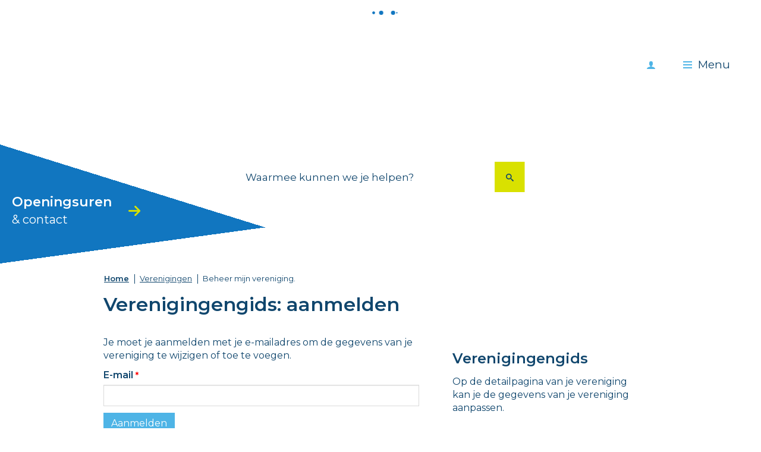

--- FILE ---
content_type: text/html; charset=utf-8
request_url: https://www.zoutleeuw.be/verenigingen/aanmelden?id=22
body_size: 4879
content:
<!DOCTYPE html><html lang="nl-be" class=""><head><meta http-equiv="Content-Type" content="text/html;charset=utf-8"><meta name="HandheldFriendly" content="True" /><meta name="MobileOptimized" content="320" /><meta name="viewport" content="width=device-width, initial-scale=1.0"><meta name="generator" content="Icordis CMS by LCP nv (https://www.lcp.be)" /><title>Beheer mijn vereniging. - Stad Zoutleeuw</title><link id="skin-stylesheet" href="/css/skin-website.css?v=25022022092849" media="screen" rel="stylesheet" type ="text/css" data-css="Contrastskin-website" /><link rel="stylesheet" href="/css/skin-print.css" type="text/css" media="print"><link rel="icon" type="image/x-icon" href="/images/skin/favicon.ico?v=4" /><link rel="apple-touch-icon" sizes="180x180" href="/images/skin/apple-touch-icon.png?v=4"><link rel="icon" type="image/png" sizes="32x32" href="/images/skin/favicon-32x32.png?v=4"><link rel="icon" type="image/png" sizes="16x16" href="/images/skin/favicon-16x16.png?v=4"><link rel="manifest" href="/images/skin/manifest.json?v=4"><link rel="mask-icon" href="/images/skin/safari-pinned-tab.svg?v=4" color="#5bbad5"><meta name="msapplication-TileColor" content="#ffffff"><meta name="msapplication-TileImage" content="/images/skin/mstile-144x144.png?v=4"><meta name="theme-color" content="#ffffff"><link type="application/rss+xml" rel="alternate" title="RSS nieuws" href="/Nieuws/rss" /><link type="application/rss+xml" rel="alternate" title="RSS events" href="/Events/rss" /><link rel="canonical" href="https://www.zoutleeuw.be/verenigingen/aanmelden" /><meta property="og:site_name" content="Stad Zoutleeuw" /><meta property="og:title" content="Beheer mijn vereniging." /><meta property="og:url" content="https://www.zoutleeuw.be/verenigingen/aanmelden" /><meta property="og:type" content="website" /><meta name="twitter:card" content="summary" /><meta property="twitter:title" content="Beheer mijn vereniging." /><meta content="https://www.zoutleeuw.be/images/skin/logo-og.png" property="og:image" /><meta content="1200" property="og:image:width" /><meta content="630" property="og:image:height" /><meta content="https://www.zoutleeuw.be/images/skin/logo-og.png" name="twitter:image" /><script src=https://prod.widgets.burgerprofiel.vlaanderen.be/api/v1/node_modules/@govflanders/vl-widget-polyfill/dist/index.js></script><script src=https://prod.widgets.burgerprofiel.vlaanderen.be/api/v1/node_modules/@govflanders/vl-widget-client/dist/index.js></script></head><body id="body" class="default portal-0"><script>var burgerprofielUAC =false;var burgerprofielAPIUrl = 'https://prod.widgets.burgerprofiel.vlaanderen.be/api/v1/session/validate';</script><div class=widget-vlw-placeholder id='global-header-placeholder' aria-hidden=true><div class=lds-ellipsis><div></div><div></div><div></div><div></div></div> </div><script>var sessionding=null;var wasAuthorized=false;var loggedOutLocal=false;vl.widget.client.bootstrap('https://prod.widgets.burgerprofiel.vlaanderen.be/api/v1/widget/35d26159-8105-4ae4-b6d5-3cbfe6c364e1').then(function(widget) {var placeholder = document.getElementById('global-header-placeholder');widget.setMountElement(placeholder);widget.mount().catch(console.error.bind(console))return widget;}).then(function (widget){vl.widget.client.capture((widget) => { window.widget = widget});widget.getExtension('citizen_profile').then((citizen_profile) => {var state = citizen_profile.getSession().getState();$('#profiellogout').on('click',function(e){var state2=citizen_profile.getSession().getState();if(state2=='authenticated'){e.preventDefault();citizen_profile.getSession().logout();loggedOutLocal=true;}});citizen_profile.addEventListener('session.update', (event) => {var state2=citizen_profile.getSession().getState(); // of event.getSource().getState();if(state2=='authenticated'){wasAuthorized=true;//$('#my-profile-link').removeClass('hidden');//$('#my-profile-link').show();}else if(state2=='unauthenticated'){if(loggedOutLocal){loggedOutLocal=false;window.location='/logout?returnurl=/'; }//$('#my-profile-link').addClass('hidden');//$('#my-profile-link').hide();}});})}).catch(console.error.bind(console)); </script><div id="outer-wrap"><div id="inner-wrap" class="has-hamburger"><div id="skip-content" class="skip"><a href="#content-main" class="skip-navigation" data-scrollto="skip"><span>Naar content</span></a></div><header id="toppage" class="header has-hamburger"><div class="header-main"><div class="header-brand"><a href="/" class="brand" title="Terug naar startpagina"><span class="brand-txt">Stad Zoutleeuw</span><img src="/images/skin/logo.svg" onerror="this.onerror = null; this.src = '/images/skin/logo.png'" alt="Stad Zoutleeuw" title="Stad Zoutleeuw" class="logo-img"></a></div><div class="header-opening-hours"><a href="/contact"></a><span class="opening-hours-txt">Openingsuren<span class="openings-hours-txt-2">&amp; contact</span></span></div><div class="header-right"><button data-toggle="offcanvas" data-dismiss="modal" class="navbar-toggle btn-menu" type="button" aria-expanded="false"><span class="toggle-icon" aria-hidden="true"></span><span class="toggle-txt">Menu</span></button><div class="header-search"><div id="search" class="search-top" role="search"><form action="/zoeken" method="GET" name="searchForm" id="searchForm" class="search-form"><div class="input-group"><label for="txtkeyword" class="hidden">Waarmee kunnen we je helpen?</label><input type="text" name="q" class="form-control txt" id="txtkeyword" title="Waarmee kunnen we je helpen?" autocomplete="off" placeholder="Waarmee kunnen we je helpen?" data-placeholder="Waarmee kunnen we je helpen?" data-placeholder-mobile="Zoeken" /><span class="input-group-btn"><input type="submit" value="Zoek" class="btn-search" id="btnSearch" title="Zoeken" /></span><div id="bar-loading"><ul class="loading-element"><li class="loading-element1 loading-child"></li><li class="loading-element2 loading-child"></li><li class="loading-element3 loading-child"></li><li class="loading-element4 loading-child"></li><li class="loading-element5 loading-child"></li><li class="loading-element6 loading-child"></li><li class="loading-element7 loading-child"></li><li class="loading-element8 loading-child"></li><li class="loading-element9 loading-child"></li><li class="loading-element10 loading-child"></li><li class="loading-element11 loading-child"></li><li class="loading-element12 loading-child"></li></ul></div></div></form><div id="suggestionsearch"><ul class="list-suggestionsearch"></ul></div></div></div></div><div class="my-profile-link"><a href="/profiel" title="Meld je aan" class="user-profile"><span class="user-link">Meld je aan</span></a></div></div><div class="header-nav" aria-label="Main menu" role="navigation"><div class="header-nav-overlay" data-toggle="offcanvas" data-dismiss="modal"></div><nav class="navbar-default has-hamburger"><div class="navbar-container"><div class="header-meta"><div class="meta-container-wrapper"></div></div><div class="menu-wrapper left is-desktop"><div class="menu-container"><ul class="nav-main check-hamburger" id="nav"><li class="nav1"><a href="/beleid" aria-expanded=false><span>Beleid</span></a></li><li class="nav2"><a href="/jobs_en_ondernemen" aria-expanded=false><span>Jobs en ondernemen</span></a></li><li class="nav3"><a href="/leven" aria-expanded=false><span>Leven</span></a></li><li class="nav4"><a href="/meldingen-en-klachten" aria-expanded=false><span>Meldingen en klachten</span></a></li><li class="nav5"><a href="/ocmw" aria-expanded=false><span>OCMW</span></a></li><li class="nav6"><a href="/thema/3556/omgeving" aria-expanded=false><span>Omgeving</span></a></li><li class="nav7"><a href="/vrije-tijd" aria-expanded=false><span>Vrije tijd</span></a></li><li class="nav8"><a href="/wzc-de-vesten" aria-expanded=false><span>WZC De Vesten</span></a></li></ul> </div></div></div></nav><button data-toggle="offcanvas" data-dismiss="modal" class="btn-primary btn-toggle-close" type="button" aria-expanded="false"><span class="toggle-icon" aria-hidden="false"></span><span class="toggle-txt">Sluiten</span></button> </div> </header><main id="wrapper" class="page-container-wrapper"><div class="header-media"><div class="header-media-container has-media"><div class="header-media-content" style="background-image:url(/imageresizer/4E2DED11FEF3F53D76EBB26AC8001B0C/2938.jpg?w=1800&mode=max);"></div></div></div><div id="content-main" class="page-inner"><div class="visible-print sr_skip"><img alt="" src="/images/skin/logo-print.jpg"></div><div class="breadcrumb-wrapper sr_skip"><div class="container fade-navs"><a href="#breadcrumbscrollleft" class="btn-scroll next"><span class="sr_skip">scroll naar links</span></a><a href="#breadcrumbscrollright" class="btn-scroll prev"><span class="sr_skip">scroll naar rechts</span></a><ol class="breadcrumb sr_skip" itemscope itemtype="http://schema.org/BreadcrumbList"><li class="breadcrumb-home" itemprop="itemListElement" itemscope itemtype="http://schema.org/ListItem" ><a itemprop="item" href="/home"><span itemprop="name">Home</span><meta itemprop="position" content="1" /></a></li><li class="breadcrumb-item" itemprop="itemListElement" itemscope itemtype="http://schema.org/ListItem"><a href="https://www.zoutleeuw.be/verenigingen" itemprop="item"><span itemprop="name" class="aCrumb">Verenigingen</span><meta itemprop="position" content="2" /></a></li><li class="breadcrumb-item active" ><span class="aCrumb">Beheer mijn vereniging.</span></li></ol></div></div><div class="heading-wrapper"><div class="container"><h1 class="page-heading"><span>Verenigingengids: aanmelden</span></h1></div></div><div class="container"><section class="associations-signin"><div class="container-wrapper"><div class="page-container page-column"><div class="page-content"><form action="/verenigingen/aanmelden?id=22" method="post"><input name="__RequestVerificationToken" type="hidden" value="Zc3YbHMuZYDsvNI0xKnu8S939GaxdlNq4l6-VrsHOEU_rQtRF5PfUyhUqlWbXISdqJKgrkgGxdgY1JJJjmZq27tgZzf605DqEZvTaCtyOzA1" />	<p>Je moet je aanmelden met je e-mailadres om de gegevens van je vereniging te wijzigen of toe te voegen.</p><div class="form-group"><label class="control-label" for="Email">E-mail <span class="required">*</span></label><input autocapitalize="off" autocomplete="email" autocorrect="off" class="form-control" id="Email" name="Email" type="email" value="" /></div><input type="submit" value="Aanmelden" class="btn-default btn-submit" /></form>	</div><div class="side-bar"><div class="box box-register"><h2 class="box-title"><span>Verenigingengids</span><span class="line"></span></h2><div class="box-block"><div class="register-info">Op de detailpagina van je vereniging kan je de gegevens van je vereniging aanpassen.<br><br>Staat je vereniging nog niet in de verenigingengids?</div><a class="btn-primary btn-register" href="/verenigingen/registreren"><span>Klik hier om je te registreren!</span></a></div></div></div></div></div></section></div></div></main><footer id="footer" class="footer"><div class="container"><div class="footer-inner"><div class="footer-logo" data-mh="footer-column"><span class="copyright-zl">&copy; Stad Zoutleeuw</span></div><div class="footer-links" data-mh="footer-column"><ul class="list-footer-top"><li ><a href="/nieuwsbrieven" ><span>Inschrijven nieuwsbrief</span></a></li><li ><a href="/diensten" ><span>Diensten</span></a></li><li ><a href="/producten" ><span>Iets niet gevonden? </span></a></li></ul><div class="box box-contact"><h2 class="box-title sr-only"><span>Contact</span></h2><div class="box-block box-contact-block"><div class="box-contact-block-row"><div class="contact-content"><div class="contact-info-container"><dl class="contact-info"><dt class="lbl-address"><span>Adres</span></dt><dd class="txt-address"><span class="txt-streetnr ">AC Aen den Hoorn 1</span><span class="txt-postal"><span class="sr-only">,&nbsp;</span>3440</span><span class="txt-city">Zoutleeuw</span></dd></dl><div class="contact-social"><h4 class="title"><span>Volg ons op</span></h4><ul class="list-social"><li class="bullet-facebook"><a class="external" href="https://www.facebook.com/stadzoutleeuw/" target="_blank"><span>Facebook</span></a></li><li class="bullet-twitter"><a class="external" href="https://twitter.com/stad_zoutleeuw" target="_blank"><span>Twitter</span></a></li><li class="bullet-instagram"><a class="external" href="https://www.instagram.com/stadzoutleeuw/" target="_blank"><span>Instagram</span></a></li><li class="bullet-youtube"><a class="external" href="https://www.youtube.com/channel/UCNzIW5cEKx36PWkbTI3dwxg" target="_blank"><span>Youtube</span></a></li><li class="bullet-linkedin"><a class="external" href="https://www.linkedin.com/company/stad-zoutleeuw" target="_blank"><span>Linkedin</span></a></li><li class="bullet-tiktok"><a class="external" href="https://vm.tiktok.com/ZMLMmqTj7/ " target="_blank"><span>TikTok</span></a></li></ul></div> </div></div></div></div><script type="application/ld+json"> {"@context": "http://schema.org","@type": "PostalAddress","addressLocality": "Zoutleeuw","postalCode": "3440","streetAddress": "AC Aen den Hoorn 1"}</script></div><div class="list-footer-bottom"><ul class="list-footer-top"><li ><a href="/contact/detail/21/secretariaat" ><span>Contact</span></a></li><li ><a href="/producten/detail/199/privacyverklaring-stad-zoutleeuw" ><span>Privacy</span></a></li><li ><a href="https://www.zoutleeuw.be/stratenplan" target="_blank"><span>Stratenplan</span></a></li><li ><a href="/cookies" ><span>Cookies</span></a></li></ul></div></div><div class="footer-lcp" data-mh="footer-column"><div class="vlbrbt"><img src="/images/skin/logo-vl.png" alt="" /><img src="/images/skin/logo-vlbr.png" alt="" /><span class="footer-tiny-txt">Dit project werd mede mogelijk gemaakt door cofinanciering uit Platteland Plus, bestaande uit middelen van Vlaanderen en provincie Vlaams-Brabant.</span></div><a title="e-gov en internet services door LCP" target="_blank" href="http://www.lcp.be/" class="lcplink"><span>lcp.nv 2026 &copy; </span></a></div></div></div></footer><div class="toppos sr_skip"><div id="totop"><a href="#toppage" title="Naar top" data-scrollto="totop" class="btn-totop"><span>Naar top</span></a></div></div></div></div><script src="/Scripts/jquery-1.11.3.js"></script><script src="/Scripts/jquery.easing.1.3.js"></script><script src="/Scripts/jquery.sticky-kit.min.js"></script><script src="/Scripts/lcpbox.debug.js"></script><script src="/Scripts/jquery-match-height-master/jquery.matchHeight.js"></script><script src="/Scripts/menu.js"></script><script src="/Scripts/contactCalender.js"></script><script src="/Scripts/bxslider/jquery.bxslider.js"></script><script src="/Scripts/website.js"></script><script src="/Scripts/loadMoreImages.js"></script><script src="/Scripts/alert.js"></script><script src="/Scripts/flying-focus.js"></script></body></html>

--- FILE ---
content_type: text/css
request_url: https://www.zoutleeuw.be/css/skin-website.css?v=25022022092849
body_size: 89024
content:
@import url('https://fonts.googleapis.com/css?family=Montserrat:300,400,500,600');@-webkit-keyframes blink{0%{border-color:#dadada}50%{border-color:#1176C0}100%{border-color:#dadada}}@-moz-keyframes blink{0%{border-color:#dadada}50%{border-color:#1176C0}100%{border-color:#dadada}}@-ms-keyframes blink{0%{border-color:#dadada}50%{border-color:#1176C0}100%{border-color:#dadada}}.shadow-none{-webkit-box-shadow:none;box-shadow:none}@media (max-width:543px){.hidden-tiny{display:none !important}}/*! normalize.css v3.0.3 | MIT License | github.com/necolas/normalize.css */html{font-family:sans-serif;-ms-text-size-adjust:100%;-webkit-text-size-adjust:100%}body{margin:0}article,aside,details,figcaption,figure,footer,header,hgroup,main,menu,nav,section,summary{display:block}audio,canvas,progress,video{display:inline-block;vertical-align:baseline}audio:not([controls]){display:none;height:0}[hidden],template{display:none}a{background-color:transparent}a:active,a:hover{outline:0}abbr[title]{border-bottom:1px dotted}b,strong{font-weight:bold}dfn{font-style:italic}h1{font-size:2em;margin:.67em 0}mark{background:#ff0;color:#000}small{font-size:80%}sub,sup{font-size:75%;line-height:0;position:relative;vertical-align:baseline}sup{top:-0.5em}sub{bottom:-0.25em}img{border:0}svg:not(:root){overflow:hidden}figure{margin:1em 40px}hr{box-sizing:content-box;height:0}pre{overflow:auto}code,kbd,pre,samp{font-family:monospace,monospace;font-size:1em}button,input,optgroup,select,textarea{color:inherit;font:inherit;margin:0}button{overflow:visible}button,select{text-transform:none}button,html input[type="button"],input[type="reset"],input[type="submit"]{-webkit-appearance:button;cursor:pointer}button[disabled],html input[disabled]{cursor:default}button::-moz-focus-inner,input::-moz-focus-inner{border:0;padding:0}input{line-height:normal}input[type="checkbox"],input[type="radio"]{box-sizing:border-box;padding:0}input[type="number"]::-webkit-inner-spin-button,input[type="number"]::-webkit-outer-spin-button{height:auto}input[type="search"]{-webkit-appearance:textfield;box-sizing:content-box}input[type="search"]::-webkit-search-cancel-button,input[type="search"]::-webkit-search-decoration{-webkit-appearance:none}fieldset{border:1px solid #c0c0c0;margin:0 2px;padding:.35em .625em .75em}legend{border:0;padding:0}textarea{overflow:auto}optgroup{font-weight:bold}table{border-collapse:collapse;border-spacing:0}td,th{padding:0}.breadcrumb-wrapper{position:relative}@media (max-width:767px){.breadcrumb-wrapper:not(.search){background-color:transparent}}.breadcrumb-wrapper.is-touch .breadcrumb{overflow-x:scroll}.breadcrumb-wrapper .fade-navs.fade-left,.breadcrumb-wrapper .fade-navs.fade-right{position:relative}.breadcrumb-wrapper .fade-navs.fade-left>.btn-scroll.next:after,.breadcrumb-wrapper .fade-navs.fade-right>.btn-scroll.next:after,.breadcrumb-wrapper .fade-navs.fade-left>.btn-scroll.prev:after,.breadcrumb-wrapper .fade-navs.fade-right>.btn-scroll.prev:after{position:absolute;content:"";width:30px;height:100%;top:0}.breadcrumb-wrapper .fade-navs.fade-left>.btn-scroll.next,.breadcrumb-wrapper .fade-navs.fade-right>.btn-scroll.next{right:-5px}.breadcrumb-wrapper .fade-navs.fade-left>.btn-scroll.next:after,.breadcrumb-wrapper .fade-navs.fade-right>.btn-scroll.next:after{right:100%}.breadcrumb-wrapper .fade-navs.fade-left>.btn-scroll.prev,.breadcrumb-wrapper .fade-navs.fade-right>.btn-scroll.prev{left:-5px}.breadcrumb-wrapper .fade-navs.fade-left>.btn-scroll.prev:after,.breadcrumb-wrapper .fade-navs.fade-right>.btn-scroll.prev:after{left:100%}.btn-scroll.next{position:relative}.btn-scroll.next:before{font-family:"icomoon",'Montserrat',Helvetica,Arial,sans-serif;content:"\f105";speak:none;font-style:normal;font-weight:normal;font-variant:normal;text-transform:none;line-height:1;-webkit-font-smoothing:antialiased;-moz-osx-font-smoothing:grayscale;-webkit-transition:all 0.25s ease;-moz-transition:all 0.25s ease;-o-transition:all 0.25s ease;transition:all 0.25s ease}.btn-scroll.next:before{color:#10466D}.btn-scroll.next:before{font-size:20px}.btn-scroll.next>span{position:absolute !important;width:1px;height:1px;margin:-1px;padding:0;overflow:hidden;clip:rect(0, 0, 0, 0);border:0;display:inherit !important}.btn-scroll.prev{position:relative}.btn-scroll.prev:before{font-family:"icomoon",'Montserrat',Helvetica,Arial,sans-serif;content:"\f104";speak:none;font-style:normal;font-weight:normal;font-variant:normal;text-transform:none;line-height:1;-webkit-font-smoothing:antialiased;-moz-osx-font-smoothing:grayscale;-webkit-transition:all 0.25s ease;-moz-transition:all 0.25s ease;-o-transition:all 0.25s ease;transition:all 0.25s ease}.btn-scroll.prev:before{color:#10466D}.btn-scroll.prev:before{font-size:20px}.btn-scroll.prev>span{position:absolute !important;width:1px;height:1px;margin:-1px;padding:0;overflow:hidden;clip:rect(0, 0, 0, 0);border:0;display:inherit !important}.btn-scroll.next,.btn-scroll.prev{display:inline-block;margin-bottom:0;font-family:'Montserrat',Helvetica,Arial,sans-serif;font-weight:400;text-align:center;vertical-align:middle;touch-action:manipulation;cursor:pointer;background-image:none;border:1px solid transparent;padding:6px 12px;font-size:16px;line-height:1.42857143;-webkit-border-radius:0px;-moz-border-radius:0px;border-radius:0px;-webkit-user-select:none;-moz-user-select:none;-ms-user-select:none;user-select:none;color:#10466D;background-color:#ffffff;border-color:#ffffff;-webkit-border-radius:0;-moz-border-radius:0;border-radius:0;border:0;padding:0;-webkit-border-radius:100%;-webkit-background-clip:padding-box;-moz-border-radius:100%;-moz-background-clip:padding;border-radius:100%;background-clip:padding-box;position:relative;width:30px;height:30px;position:absolute;top:50%;-webkit-transform:translateY(-50%);-ms-transform:translateY(-50%);-o-transform:translateY(-50%);transform:translateY(-50%);z-index:15;display:none}.btn-scroll.next:focus,.btn-scroll.prev:focus,.btn-scroll.next:active:focus,.btn-scroll.prev:active:focus,.btn-scroll.next.active:focus,.btn-scroll.prev.active:focus,.btn-scroll.next.focus,.btn-scroll.prev.focus,.btn-scroll.next:active.focus,.btn-scroll.prev:active.focus,.btn-scroll.next.active.focus,.btn-scroll.prev.active.focus{outline:thin dotted;outline:thin dotted #1176C0;outline:5px auto -webkit-focus-ring-color;outline-offset:-2px}.btn-scroll.next:active,.btn-scroll.prev:active,.btn-scroll.next.active,.btn-scroll.prev.active{outline:0;background-image:none}.btn-scroll.next.disabled,.btn-scroll.prev.disabled,.btn-scroll.next[disabled],.btn-scroll.prev[disabled],fieldset[disabled] .btn-scroll.next,fieldset[disabled] .btn-scroll.prev{cursor:not-allowed;zoom:1;filter:alpha(opacity=65);-webkit-opacity:0.65;-moz-opacity:0.65;opacity:0.65;-webkit-box-shadow:none;box-shadow:none}a.btn-scroll.next.disabled,a.btn-scroll.prev.disabled,fieldset[disabled] a.btn-scroll.next,fieldset[disabled] a.btn-scroll.prev{pointer-events:none}.btn-scroll.next:before,.btn-scroll.prev:before{color:#10466D}.btn-scroll.next:hover,.btn-scroll.prev:hover{text-decoration:none}.btn-scroll.next:before,.btn-scroll.prev:before{position:absolute;top:50%;left:50%;-webkit-transform:translate(-50%, -50%);-ms-transform:translate(-50%, -50%);-o-transform:translate(-50%, -50%);transform:translate(-50%, -50%)}.breadcrumb{padding-left:0;list-style:none;margin-bottom:0;white-space:nowrap;overflow-x:hidden;-webkit-overflow-scrolling:touch;-ms-overflow-style:-ms-autohiding-scrollbar;position:relative}.breadcrumb>li{display:inline-block}.breadcrumb>li+li{position:relative;padding-left:0}.breadcrumb>li+li:before{font-family:"icomoon",'Montserrat',Helvetica,Arial,sans-serif;content:"\eab0";speak:none;font-style:normal;font-weight:normal;font-variant:normal;text-transform:none;line-height:1;-webkit-font-smoothing:antialiased;-moz-osx-font-smoothing:grayscale;-webkit-transition:all 0.25s ease;-moz-transition:all 0.25s ease;-o-transition:all 0.25s ease;transition:all 0.25s ease}.breadcrumb>li+li:before{color:#10466D}.breadcrumb>li+li:before{font-size:16px}.breadcrumb>li+li:before{left:0;position:absolute;top:50%;-webkit-transform:translateY(-50%);-ms-transform:translateY(-50%);-o-transform:translateY(-50%);transform:translateY(-50%);width:0;text-align:center}.breadcrumb>li>a{display:inline-block}.breadcrumb::-webkit-scrollbar{display:none}.breadcrumb>li.breadcrumb-home>a,.breadcrumb>li.breadcrumb-home>span{font-family:'Montserrat',Helvetica,Arial,sans-serif;font-weight:700}.breadcrumb>li>a,.breadcrumb>li>span{display:inline-block;margin-bottom:0;font-family:'Montserrat',Helvetica,Arial,sans-serif;font-weight:400;text-align:center;vertical-align:middle;touch-action:manipulation;cursor:pointer;background-image:none;border:1px solid transparent;padding:6px 12px;font-size:16px;line-height:1.42857143;-webkit-border-radius:0px;-moz-border-radius:0px;border-radius:0px;-webkit-user-select:none;-moz-user-select:none;-ms-user-select:none;user-select:none;-webkit-transition:all 0.25s ease;-moz-transition:all 0.25s ease;-o-transition:all 0.25s ease;transition:all 0.25s ease;-webkit-transition-property:padding, color;-moz-transition-property:padding, color;-o-transition-property:padding, color;transition-property:padding, color;padding:15px 0;font-size:13px;line-height:1.5;-webkit-border-radius:3px;-moz-border-radius:3px;border-radius:3px;color:#10466D;-webkit-border-radius:0;-webkit-background-clip:padding-box;-moz-border-radius:0;-moz-background-clip:padding;border-radius:0;background-clip:padding-box;padding-left:0;padding-right:0;white-space:normal;text-align:left;text-decoration:underline}.breadcrumb>li>a:focus,.breadcrumb>li>span:focus,.breadcrumb>li>a:active:focus,.breadcrumb>li>span:active:focus,.breadcrumb>li>a.active:focus,.breadcrumb>li>span.active:focus,.breadcrumb>li>a.focus,.breadcrumb>li>span.focus,.breadcrumb>li>a:active.focus,.breadcrumb>li>span:active.focus,.breadcrumb>li>a.active.focus,.breadcrumb>li>span.active.focus{outline:thin dotted;outline:thin dotted #1176C0;outline:5px auto -webkit-focus-ring-color;outline-offset:-2px}.breadcrumb>li>a:active,.breadcrumb>li>span:active,.breadcrumb>li>a.active,.breadcrumb>li>span.active{outline:0;background-image:none}.breadcrumb>li>a.disabled,.breadcrumb>li>span.disabled,.breadcrumb>li>a[disabled],.breadcrumb>li>span[disabled],fieldset[disabled] .breadcrumb>li>a,fieldset[disabled] .breadcrumb>li>span{cursor:not-allowed;zoom:1;filter:alpha(opacity=65);-webkit-opacity:0.65;-moz-opacity:0.65;opacity:0.65;-webkit-box-shadow:none;box-shadow:none}a.breadcrumb>li>a.disabled,a.breadcrumb>li>span.disabled,fieldset[disabled] a.breadcrumb>li>a,fieldset[disabled] a.breadcrumb>li>span{pointer-events:none}.breadcrumb>li>a,.breadcrumb>li>span,.breadcrumb>li>a:active,.breadcrumb>li>span:active,.breadcrumb>li>a.active,.breadcrumb>li>span.active,.breadcrumb>li>a[disabled],.breadcrumb>li>span[disabled],fieldset[disabled] .breadcrumb>li>a,fieldset[disabled] .breadcrumb>li>span{background-color:transparent;-webkit-box-shadow:none;box-shadow:none}.breadcrumb>li>a,.breadcrumb>li>span,.breadcrumb>li>a:hover,.breadcrumb>li>span:hover,.breadcrumb>li>a:focus,.breadcrumb>li>span:focus,.breadcrumb>li>a:active,.breadcrumb>li>span:active{border-color:transparent}.breadcrumb>li>a:hover,.breadcrumb>li>span:hover,.breadcrumb>li>a:focus,.breadcrumb>li>span:focus{color:#1176C0;text-decoration:underline;background-color:transparent}.breadcrumb>li>a[disabled]:hover,.breadcrumb>li>span[disabled]:hover,fieldset[disabled] .breadcrumb>li>a:hover,fieldset[disabled] .breadcrumb>li>span:hover,.breadcrumb>li>a[disabled]:focus,.breadcrumb>li>span[disabled]:focus,fieldset[disabled] .breadcrumb>li>a:focus,fieldset[disabled] .breadcrumb>li>span:focus{color:#dadada;text-decoration:none}.breadcrumb>li.active{color:#10466D}.breadcrumb>li.active>a,.breadcrumb>li.active>span,.breadcrumb>li.active>a:hover,.breadcrumb>li.active>span:hover,.breadcrumb>li.active>a:focus,.breadcrumb>li.active>span:focus{cursor:default;color:#10466D;text-decoration:none}.breadcrumb>li+li{position:relative;padding-left:16px}.breadcrumb>li+li:before{font-size:16px}.breadcrumb>li+li:before{left:0;position:absolute;top:50%;-webkit-transform:translateY(-50%);-ms-transform:translateY(-50%);-o-transform:translateY(-50%);transform:translateY(-50%);width:16px;text-align:center}.nav-meta{padding-left:0;list-style:none;margin-bottom:0}.nav-meta>li{display:inline-block}.nav-meta>li+li{position:relative;padding-left:30px}.nav-meta>li+li:before{font-family:"icomoon",'Montserrat',Helvetica,Arial,sans-serif;content:"\f111";speak:none;font-style:normal;font-weight:normal;font-variant:normal;text-transform:none;line-height:1;-webkit-font-smoothing:antialiased;-moz-osx-font-smoothing:grayscale;-webkit-transition:all 0.25s ease;-moz-transition:all 0.25s ease;-o-transition:all 0.25s ease;transition:all 0.25s ease}.nav-meta>li+li:before{color:#10466D}.nav-meta>li+li:before{font-size:4px}.nav-meta>li+li:before{left:0;position:absolute;top:50%;-webkit-transform:translateY(-50%);-ms-transform:translateY(-50%);-o-transform:translateY(-50%);transform:translateY(-50%);width:30px;text-align:center}.nav-meta>li>a,.my-profile-link>.user-profile{display:inline-block}.nav-meta>li>a,.my-profile-link>.user-profile{color:#10466D;-webkit-border-radius:0;-moz-border-radius:0;border-radius:0;padding-left:0;padding-right:0;white-space:normal;text-align:left;padding:7px 0;font-size:14px;line-height:21px;-webkit-border-radius:0px;-webkit-background-clip:padding-box;-moz-border-radius:0px;-moz-background-clip:padding;border-radius:0px;background-clip:padding-box}.nav-meta>li>a,.nav-meta>li>a:active,.nav-meta>li>a.active,.nav-meta>li>a[disabled],fieldset[disabled] .nav-meta>li>a,.my-profile-link>.user-profile,.my-profile-link>.user-profile:active,.my-profile-link>.user-profile.active,.my-profile-link>.user-profile[disabled],fieldset[disabled] .my-profile-link>.user-profile{background-color:transparent;-webkit-box-shadow:none;box-shadow:none}.nav-meta>li>a,.nav-meta>li>a:hover,.nav-meta>li>a:focus,.nav-meta>li>a:active,.my-profile-link>.user-profile,.my-profile-link>.user-profile:hover,.my-profile-link>.user-profile:focus,.my-profile-link>.user-profile:active{border-color:transparent}.nav-meta>li>a:hover,.nav-meta>li>a:focus,.my-profile-link>.user-profile:hover,.my-profile-link>.user-profile:focus{color:#1176C0;text-decoration:underline;background-color:transparent}.nav-meta>li>a[disabled]:hover,fieldset[disabled] .nav-meta>li>a:hover,.nav-meta>li>a[disabled]:focus,fieldset[disabled] .nav-meta>li>a:focus,.my-profile-link>.user-profile[disabled]:hover,fieldset[disabled] .my-profile-link>.user-profile:hover,.my-profile-link>.user-profile[disabled]:focus,fieldset[disabled] .my-profile-link>.user-profile:focus{color:#dadada;text-decoration:none}.nav-meta>li>a:hover,.nav-meta>li>a:focus,.my-profile-link>.user-profile:hover,.my-profile-link>.user-profile:focus{text-decoration:none}.dropdown-menu{position:absolute;top:100%;left:0;z-index:1000;display:none;float:left;min-width:235px;padding:0;margin:0;list-style:none;font-size:16px;text-align:left;background-color:#10466D;border:0 solid #10466D;border-radius:0;background-clip:padding-box;-webkit-box-shadow:0 6px 12px rgba(35,35,35,0.17);box-shadow:0 6px 12px rgba(35,35,35,0.17)}.dropdown-menu>li>a,.column-dropdown>li>a{color:#ffffff;background:#10466D;display:block;clear:both;line-height:1.42857143;white-space:normal;padding:15px 15px}.dropdown-menu>li>a:hover,.dropdown-menu>li>a:focus,.column-dropdown>li>a:hover,.column-dropdown>li>a:focus{text-decoration:none;color:#ffffff;background-color:#0c3350}.dropdown-menu>li>a:hover:before,.dropdown-menu>li>a:focus:before,.column-dropdown>li>a:hover:before,.column-dropdown>li>a:focus:before{color:#ffffff}.dropdown-menu>li.active>a,.dropdown-menu>li.active>a:hover,.dropdown-menu>li.active>a:focus,.column-dropdown>li.active>a,.column-dropdown>li.active>a:hover,.column-dropdown>li.active>a:focus{color:#ffffff;text-decoration:none;outline:0;background-color:#0c3350}.dropdown-menu>li.disabled>a,.dropdown-menu>li.disabled>a:hover,.dropdown-menu>li.disabled>a:focus,.column-dropdown>li.disabled>a,.column-dropdown>li.disabled>a:hover,.column-dropdown>li.disabled>a:focus{color:#dadada}.dropdown-menu>li.disabled>a:hover,.dropdown-menu>li.disabled>a:focus,.column-dropdown>li.disabled>a:hover,.column-dropdown>li.disabled>a:focus{text-decoration:none;background-color:transparent;background-image:none;filter:progid:DXImageTransform.Microsoft.gradient(enabled = false);cursor:not-allowed}.box-search input.form-control{-webkit-box-shadow:none;box-shadow:none;border-right:none;-webkit-transition:background-color 0.25s ease-out;-moz-transition:background-color 0.25s ease-out;-o-transition:background-color 0.25s ease-out;transition:background-color 0.25s ease-out;background:#ffffff;border-color:#dadada;-webkit-border-radius:0px 0 0 0px !important;-webkit-background-clip:padding-box !important;-moz-border-radius:0px 0 0 0px !important;-moz-background-clip:padding !important;border-radius:0px 0 0 0px !important;background-clip:padding-box !important}.box-search input.form-control:focus::-moz-placeholder{color:#10466D;opacity:1}.box-search input.form-control:focus:-ms-input-placeholder{color:#10466D}.box-search input.form-control:focus::-webkit-input-placeholder{color:#10466D}.box-search .btn-filter{display:inline-block;margin-bottom:0;font-family:'Montserrat',Helvetica,Arial,sans-serif;font-weight:400;text-align:center;vertical-align:middle;touch-action:manipulation;cursor:pointer;background-image:none;border:1px solid transparent;padding:6px 12px;font-size:16px;line-height:1.42857143;-webkit-border-radius:0px;-moz-border-radius:0px;border-radius:0px;-webkit-user-select:none;-moz-user-select:none;-ms-user-select:none;user-select:none;color:#10466D;background-color:#D9E100;border-color:#dadada;-webkit-transition:all 0.25s ease;-moz-transition:all 0.25s ease;-o-transition:all 0.25s ease;transition:all 0.25s ease;-webkit-transition-property:color, background, border;-moz-transition-property:color, background, border;-o-transition-property:color, background, border;transition-property:color, background, border;font-family:"icomoon",'Montserrat',Helvetica,Arial,sans-serif;-webkit-border-radius:0 0px 0px 0;-webkit-background-clip:padding-box;-moz-border-radius:0 0px 0px 0;-moz-background-clip:padding;border-radius:0 0px 0px 0;background-clip:padding-box;height:36px}.box-search .btn-filter:focus,.box-search .btn-filter:active:focus,.box-search .btn-filter.active:focus,.box-search .btn-filter.focus,.box-search .btn-filter:active.focus,.box-search .btn-filter.active.focus{outline:thin dotted;outline:thin dotted #1176C0;outline:5px auto -webkit-focus-ring-color;outline-offset:-2px}.box-search .btn-filter:active,.box-search .btn-filter.active{outline:0;background-image:none}.box-search .btn-filter.disabled,.box-search .btn-filter[disabled],fieldset[disabled] .box-search .btn-filter{cursor:not-allowed;zoom:1;filter:alpha(opacity=65);-webkit-opacity:0.65;-moz-opacity:0.65;opacity:0.65;-webkit-box-shadow:none;box-shadow:none}a.box-search .btn-filter.disabled,fieldset[disabled] a.box-search .btn-filter{pointer-events:none}.box-search .btn-filter:before{color:#10466D}.box-search .btn-filter:hover{text-decoration:none}.box-search .btn-filter:focus,.box-search .btn-filter.focus,.box-search .btn-filter:hover{color:#10466D;background-color:#a8ae00;border-color:#bbb;text-decoration:none}.box-search .btn-filter:active,.box-search .btn-filter.active,.open>.dropdown-toggle.box-search .btn-filter{color:#10466D;background-color:#a8ae00;border-color:#bbb}.box-search .btn-filter:active:hover,.box-search .btn-filter.active:hover,.open>.dropdown-toggle.box-search .btn-filter:hover,.box-search .btn-filter:active:focus,.box-search .btn-filter.active:focus,.open>.dropdown-toggle.box-search .btn-filter:focus,.box-search .btn-filter:active.focus,.box-search .btn-filter.active.focus,.open>.dropdown-toggle.box-search .btn-filter.focus{color:#10466D;background-color:#858a00;border-color:#9a9a9a}.box-search .btn-filter:active,.box-search .btn-filter.active,.open>.dropdown-toggle.box-search .btn-filter{background-image:none}.box-search .btn-filter.disabled:hover,.box-search .btn-filter[disabled]:hover,fieldset[disabled] .box-search .btn-filter:hover,.box-search .btn-filter.disabled:focus,.box-search .btn-filter[disabled]:focus,fieldset[disabled] .box-search .btn-filter:focus,.box-search .btn-filter.disabled.focus,.box-search .btn-filter[disabled].focus,fieldset[disabled] .box-search .btn-filter.focus{background-color:#D9E100;border-color:#dadada}.box-search .btn-filter .badge{color:#D9E100;background-color:#10466D}.header-filters .filter-info{border-top:1px solid #dadada;border-bottom:1px solid #dadada;padding-top:6px;padding-bottom:6px}.header-filters .filter-info.has-rows>.heading{float:none;width:auto;position:relative;text-align:center;display:table;margin:0 auto;margin-bottom:15px !important}.header-filters .filter-info.has-rows .list{text-align:center}.header-filters .filter-info>.heading{float:left;width:220px;font-size:18px;margin-bottom:15px;display:block;line-height:1.1;-webkit-transition:color 0.25s ease;-moz-transition:color 0.25s ease;-o-transition:color 0.25s ease;transition:color 0.25s ease;color:#10466D;margin-bottom:0 !important;line-height:43px}.header-filters .filter-info .list{padding-left:0;list-style:none;margin-bottom:0;margin-left:-6px;margin-right:-6px}.header-filters .filter-info .list>li{display:inline-block;padding-left:6px;padding-right:6px}.header-filters .filter-info .list>li>a{display:inline-block}.header-filters .filter-info .list>li{padding-top:5px;padding-bottom:5px}.header-filters .filter-info .list>li>a{display:inline-block;padding:5px 10px;color:#10466D;background-color:#F0F9FD;font-size:14px;font-family:'Montserrat',Helvetica,Arial,sans-serif;font-weight:400;vertical-align:baseline;-webkit-border-radius:6px;-webkit-background-clip:padding-box;-moz-border-radius:6px;-moz-background-clip:padding;border-radius:6px;background-clip:padding-box;color:#ffffff;background-color:#4EB4E6;-webkit-transition:all 0.25s ease;-moz-transition:all 0.25s ease;-o-transition:all 0.25s ease;transition:all 0.25s ease;-webkit-transition-property:color, background;-moz-transition-property:color, background;-o-transition-property:color, background;transition-property:color, background}.header-filters .filter-info .list>li>a:hover,.header-filters .filter-info .list>li>a:focus{text-decoration:none}.header-filters .filter-info .list>li>a:hover:not(a),.header-filters .filter-info .list>li>a:focus:not(a){cursor:default}.header-filters .filter-info .list>li>a:hover,.header-filters .filter-info .list>li>a:focus{color:#ffffff;background-color:#1176C0}.header-filters .filter-info .list>li.active>a{color:#ffffff;background-color:#1176C0;-webkit-transition:all 0.25s ease;-moz-transition:all 0.25s ease;-o-transition:all 0.25s ease;transition:all 0.25s ease;-webkit-transition-property:color, background;-moz-transition-property:color, background;-o-transition-property:color, background;transition-property:color, background}.header-filters .filter-info .list>li.active>a:hover,.header-filters .filter-info .list>li.active>a:focus{color:#ffffff;background-color:#4EB4E6}.header-filters .filter-info .list.filter-list-status>li>a{position:relative;padding-left:30px}.header-filters .filter-info .list.filter-list-status>li>a:before{font-family:"icomoon",'Montserrat',Helvetica,Arial,sans-serif;content:"\f055";speak:none;font-style:normal;font-weight:normal;font-variant:normal;text-transform:none;line-height:1;-webkit-font-smoothing:antialiased;-moz-osx-font-smoothing:grayscale;-webkit-transition:all 0.25s ease;-moz-transition:all 0.25s ease;-o-transition:all 0.25s ease;transition:all 0.25s ease}.header-filters .filter-info .list.filter-list-status>li>a:before{color:inherit}.header-filters .filter-info .list.filter-list-status>li>a:before{font-size:16px}.header-filters .filter-info .list.filter-list-status>li>a>span:first-of-type{padding-left:5px}.header-filters .filter-info .list.filter-list-status>li>a>span{display:inline-block}.header-filters .filter-info .list.filter-list-status>li>a:before{-webkit-transition-property:color, font-size;-moz-transition-property:color, font-size;-o-transition-property:color, font-size;transition-property:color, font-size}.header-filters .filter-info .list.filter-list-status>li>a:hover:before,.header-filters .filter-info .list.filter-list-status>li>a:focus:before{color:inherit}.header-filters .filter-info .list.filter-list-status>li>a:before{position:absolute;top:50%;-webkit-transform:translateY(-50%);-ms-transform:translateY(-50%);-o-transform:translateY(-50%);transform:translateY(-50%)}.header-filters .filter-info .list.filter-list-status>li>a:before{position:absolute;left:10px;text-align:left;-webkit-transition-property:color, font-size, top, left;-moz-transition-property:color, font-size, top, left;-o-transition-property:color, font-size, top, left;transition-property:color, font-size, top, left}.header-filters .filter-info .list.filter-list-status>li>a>span:first-of-type{padding-left:0}.header-filters .filter-info .list.filter-list-status>li>a>span:only-of-type{display:inline-block}.header-filters .filter-info .list.filter-list-status>li>a:hover,.header-filters .filter-info .list.filter-list-status>li>a:focus{position:relative}.header-filters .filter-info .list.filter-list-status>li>a:hover:before,.header-filters .filter-info .list.filter-list-status>li>a:focus:before{font-size:20px}.header-filters .filter-info .list.filter-list-status>li>a:hover:before,.header-filters .filter-info .list.filter-list-status>li>a:focus:before{position:absolute;left:8px;text-align:left;-webkit-transition-property:color, font-size, top, left;-moz-transition-property:color, font-size, top, left;-o-transition-property:color, font-size, top, left;transition-property:color, font-size, top, left}.header-filters .filter-info .list.filter-list-status>li>a:hover:before,.header-filters .filter-info .list.filter-list-status>li>a:focus:before{position:absolute;top:50%;-webkit-transform:translateY(-50%);-ms-transform:translateY(-50%);-o-transform:translateY(-50%);transform:translateY(-50%);left:8px}.header-filters .filter-info .list.filter-list-status>li.filter-choice.active>a,.header-filters .filter-info .list.filter-list-status>li.filter-choice.active>a:focus{position:relative}.header-filters .filter-info .list.filter-list-status>li.filter-choice.active>a:before,.header-filters .filter-info .list.filter-list-status>li.filter-choice.active>a:focus:before{font-family:"icomoon",'Montserrat',Helvetica,Arial,sans-serif;content:"\f056";speak:none;font-style:normal;font-weight:normal;font-variant:normal;text-transform:none;line-height:1;-webkit-font-smoothing:antialiased;-moz-osx-font-smoothing:grayscale;-webkit-transition:all 0.25s ease;-moz-transition:all 0.25s ease;-o-transition:all 0.25s ease;transition:all 0.25s ease}.header-filters .filter-info .list.filter-list-status>li.filter-choice.active>a:before,.header-filters .filter-info .list.filter-list-status>li.filter-choice.active>a:focus:before{color:inherit}.header-filters .filter-info .list.filter-list-status>li.filter-choice.active>a:before,.header-filters .filter-info .list.filter-list-status>li.filter-choice.active>a:focus:before{font-size:20px}.header-filters .filter-info .list.filter-list-status>li.filter-choice.active>a:before,.header-filters .filter-info .list.filter-list-status>li.filter-choice.active>a:focus:before{position:absolute;left:8px;text-align:left;-webkit-transition-property:color, font-size, top, left;-moz-transition-property:color, font-size, top, left;-o-transition-property:color, font-size, top, left;transition-property:color, font-size, top, left}.header-filters .filter-info .list.filter-list-status>li.filter-choice.active>a:before,.header-filters .filter-info .list.filter-list-status>li.filter-choice.active>a:focus:before{position:absolute;top:50%;-webkit-transform:translateY(-50%);-ms-transform:translateY(-50%);-o-transform:translateY(-50%);transform:translateY(-50%);left:8px}.header-filters .filter-info .list.filter-list-status>li.filter-choice.active>a:hover{position:relative}.header-filters .filter-info .list.filter-list-status>li.filter-choice.active>a:hover:before{font-size:16px}.header-filters .filter-info .list.filter-list-status>li.filter-choice.active>a:hover:before{position:absolute;left:10px;text-align:left;-webkit-transition-property:color, font-size, top, left;-moz-transition-property:color, font-size, top, left;-o-transition-property:color, font-size, top, left;transition-property:color, font-size, top, left}.header-filters .filter-info .list.filter-list-status>li.filter-choice.active>a:hover:before{position:absolute;top:50%;-webkit-transform:translateY(-50%);-ms-transform:translateY(-50%);-o-transform:translateY(-50%);transform:translateY(-50%);left:10px}.header-filters .filter-info .list.sort-list .btn-sort{position:relative;padding-right:30px}.header-filters .filter-info .list.sort-list .btn-sort:after{font-family:"icomoon",'Montserrat',Helvetica,Arial,sans-serif;content:"\f107";speak:none;font-style:normal;font-weight:normal;font-variant:normal;text-transform:none;line-height:1;-webkit-font-smoothing:antialiased;-moz-osx-font-smoothing:grayscale;-webkit-transition:all 0.25s ease;-moz-transition:all 0.25s ease;-o-transition:all 0.25s ease;transition:all 0.25s ease}.header-filters .filter-info .list.sort-list .btn-sort:after{color:inherit}.header-filters .filter-info .list.sort-list .btn-sort:after{font-size:16px}.header-filters .filter-info .list.sort-list .btn-sort>span:last-of-type{padding-right:5px}.header-filters .filter-info .list.sort-list .btn-sort>span{display:inline-block}.header-filters .filter-info .list.sort-list .btn-sort:after{-webkit-transition-property:color, font-size;-moz-transition-property:color, font-size;-o-transition-property:color, font-size;transition-property:color, font-size}.header-filters .filter-info .list.sort-list .btn-sort:hover:after,.header-filters .filter-info .list.sort-list .btn-sort:focus:after{color:inherit}.header-filters .filter-info .list.sort-list .btn-sort:after{position:absolute;top:50%;-webkit-transform:translateY(-50%);-ms-transform:translateY(-50%);-o-transform:translateY(-50%);transform:translateY(-50%)}.header-filters .filter-info .list.sort-list .btn-sort:after{position:absolute;right:10px;text-align:right;-webkit-transition-property:color, font-size, top, right;-moz-transition-property:color, font-size, top, right;-o-transition-property:color, font-size, top, right;transition-property:color, font-size, top, right}.header-filters .filter-info .list.sort-list .btn-sort>span:last-of-type{padding-right:0}.header-filters .filter-info .list.sort-list .btn-sort>span:only-of-type{display:inline-block}.header-filters .filter-info .list.sort-list .btn-sort.asc:after{font-family:"icomoon",'Montserrat',Helvetica,Arial,sans-serif;content:"\f106";speak:none;font-style:normal;font-weight:normal;font-variant:normal;text-transform:none;line-height:1;-webkit-font-smoothing:antialiased;-moz-osx-font-smoothing:grayscale;-webkit-transition:all 0.25s ease;-moz-transition:all 0.25s ease;-o-transition:all 0.25s ease;transition:all 0.25s ease}.header-filters .filter-info .list.sort-list .btn-sort.asc:after{color:inherit}.header-filters .cloud-filter-info{border-bottom-color:transparent}.header-filters .btn-filter-delete-all{position:relative;padding:1px 5px;font-size:14px;line-height:21px;-webkit-border-radius:3px;-webkit-background-clip:padding-box;-moz-border-radius:3px;-moz-background-clip:padding;border-radius:3px;background-clip:padding-box;position:absolute;right:0;top:0}.header-filters .btn-filter-delete-all:before{font-family:"icomoon",'Montserrat',Helvetica,Arial,sans-serif;content:"\e613";speak:none;font-style:normal;font-weight:normal;font-variant:normal;text-transform:none;line-height:1;-webkit-font-smoothing:antialiased;-moz-osx-font-smoothing:grayscale;-webkit-transition:all 0.25s ease;-moz-transition:all 0.25s ease;-o-transition:all 0.25s ease;transition:all 0.25s ease}.header-filters .btn-filter-delete-all:before{color:inherit}.header-filters .btn-filter-delete-all:before{font-size:12px}.header-filters .btn-filter-delete-all>span{position:absolute !important;width:1px;height:1px;margin:-1px;padding:0;overflow:hidden;clip:rect(0, 0, 0, 0);border:0;display:inherit !important}.header-filters .btn-filter-delete-all:before{-webkit-transition-property:color, font-size;-moz-transition-property:color, font-size;-o-transition-property:color, font-size;transition-property:color, font-size}.header-filters .btn-filter-delete-all:hover:before,.header-filters .btn-filter-delete-all:focus:before{color:inherit}.calendar-popup{display:none;position:relative;margin-bottom:22px}.box-filter .calendar .calendar-dates>tbody>tr>td>a,.box-filter .calendar .calendar-dates>tbody>tr>td>span{color:#10466D}.box-filter .calendar .calendar-dates>tbody>tr>td>a:hover,.box-filter .calendar .calendar-dates>tbody>tr>td>a:focus{color:#10466D;background:rgba(16,86,109,0.05)}.box-filter .calendar .calendar-dates>tbody>tr>td.active>a,.box-filter .calendar .calendar-dates>tbody>tr>td.active>a:hover,.box-filter .calendar .calendar-dates>tbody>tr>td.active>a:focus{color:#10466D;background:rgba(16,86,109,0.05)}.box-filter .calendar .calendar-dates>tbody>tr>td.currentday>a,.box-filter .calendar .calendar-dates>tbody>tr>td.currentday>a:hover,.box-filter .calendar .calendar-dates>tbody>tr>td.currentday>a:focus{color:#10466D !important;background-color:rgba(16,86,109,0.05) !important}.box-filter .calendar .calendar-dates>tbody>tr>td.has-event>a{color:#10466D;background:rgba(17,147,192,0.05)}.box-filter .calendar .calendar-dates>tbody>tr>td.has-event>a:hover,.box-filter .calendar .calendar-dates>tbody>tr>td.has-event>a:focus{color:#ffffff;background-color:#1176C0}.box-filter .calendar .calendar-dates>tbody>tr>td.has-event.active>a,.box-filter .calendar .calendar-dates>tbody>tr>td.has-event.active>a:hover,.box-filter .calendar .calendar-dates>tbody>tr>td.has-event.active>a:focus{color:#ffffff;background-color:#1176C0}.box-filter .calendar .calendar-dates>tbody>tr>td.nextmonth>span,.box-filter .calendar .calendar-dates>tbody>tr>td.previousmonth>span,.box-filter .calendar .calendar-dates>tbody>tr>td.nextmonth>a,.box-filter .calendar .calendar-dates>tbody>tr>td.previousmonth>a{color:rgba(16,70,109,0.35);display:none !important}.box-filter .calendar .calendar-dates>tbody>tr>td.past:hover,.box-filter .calendar .calendar-dates>tbody>tr>td.past:focus,.box-filter .calendar .calendar-dates>tbody>tr>td.past>span,.box-filter .calendar .calendar-dates>tbody>tr>td.past>span:hover,.box-filter .calendar .calendar-dates>tbody>tr>td.past>span:focus,.box-filter .calendar .calendar-dates>tbody>tr>td.past>a,.box-filter .calendar .calendar-dates>tbody>tr>td.past>a:hover,.box-filter .calendar .calendar-dates>tbody>tr>td.past>a:focus{color:rgba(16,70,109,0.35)}@media (min-width:768px){.box-calendar{max-width:500px;position:relative;display:inline-block;left:100%;-webkit-transform:translateX(-100%);-ms-transform:translateX(-100%);-o-transform:translateX(-100%);transform:translateX(-100%);text-align:left}}.box-calendar .calendar .calendar-dates>tbody>tr>td>a,.box-calendar .calendar .calendar-dates>tbody>tr>td>span{color:#10466D}.box-calendar .calendar .calendar-dates>tbody>tr>td>a:hover,.box-calendar .calendar .calendar-dates>tbody>tr>td>a:focus{color:#10466D;background:rgba(16,86,109,0.05)}.box-calendar .calendar .calendar-dates>tbody>tr>td.active>a,.box-calendar .calendar .calendar-dates>tbody>tr>td.active>a:hover,.box-calendar .calendar .calendar-dates>tbody>tr>td.active>a:focus{color:#10466D;background:rgba(16,86,109,0.05)}.box-calendar .calendar .calendar-dates>tbody>tr>td.currentday>a,.box-calendar .calendar .calendar-dates>tbody>tr>td.currentday>a:hover,.box-calendar .calendar .calendar-dates>tbody>tr>td.currentday>a:focus{color:#10466D !important;background-color:rgba(16,86,109,0.05) !important}.box-calendar .calendar .calendar-dates>tbody>tr>td.has-event>a{color:#10466D;background:rgba(17,147,192,0.05)}.box-calendar .calendar .calendar-dates>tbody>tr>td.has-event>a:hover,.box-calendar .calendar .calendar-dates>tbody>tr>td.has-event>a:focus{color:#ffffff;background-color:#1176C0}.box-calendar .calendar .calendar-dates>tbody>tr>td.has-event.active>a,.box-calendar .calendar .calendar-dates>tbody>tr>td.has-event.active>a:hover,.box-calendar .calendar .calendar-dates>tbody>tr>td.has-event.active>a:focus{color:#ffffff;background-color:#1176C0}.box-calendar .calendar .calendar-dates>tbody>tr>td.nextmonth>span,.box-calendar .calendar .calendar-dates>tbody>tr>td.previousmonth>span,.box-calendar .calendar .calendar-dates>tbody>tr>td.nextmonth>a,.box-calendar .calendar .calendar-dates>tbody>tr>td.previousmonth>a{color:rgba(16,70,109,0.35);display:none !important}.box-calendar .calendar .calendar-dates>tbody>tr>td.past:hover,.box-calendar .calendar .calendar-dates>tbody>tr>td.past:focus,.box-calendar .calendar .calendar-dates>tbody>tr>td.past>span,.box-calendar .calendar .calendar-dates>tbody>tr>td.past>span:hover,.box-calendar .calendar .calendar-dates>tbody>tr>td.past>span:focus,.box-calendar .calendar .calendar-dates>tbody>tr>td.past>a,.box-calendar .calendar .calendar-dates>tbody>tr>td.past>a:hover,.box-calendar .calendar .calendar-dates>tbody>tr>td.past>a:focus{color:rgba(16,70,109,0.35)}.calendar{overflow-x:auto;min-height:.01%}@media screen and (max-width:543px){.calendar{width:100%;overflow-y:hidden;-ms-overflow-style:-ms-autohiding-scrollbar}.calendar>.table{margin-bottom:0}.calendar>.table>thead>tr>th,.calendar>.table>tbody>tr>th,.calendar>.table>tfoot>tr>th,.calendar>.table>thead>tr>td,.calendar>.table>tbody>tr>td,.calendar>.table>tfoot>tr>td{white-space:nowrap}.calendar>.table-bordered{border:0}.calendar>.table-bordered>thead>tr>th:first-child,.calendar>.table-bordered>tbody>tr>th:first-child,.calendar>.table-bordered>tfoot>tr>th:first-child,.calendar>.table-bordered>thead>tr>td:first-child,.calendar>.table-bordered>tbody>tr>td:first-child,.calendar>.table-bordered>tfoot>tr>td:first-child{border-left:0}.calendar>.table-bordered>thead>tr>th:last-child,.calendar>.table-bordered>tbody>tr>th:last-child,.calendar>.table-bordered>tfoot>tr>th:last-child,.calendar>.table-bordered>thead>tr>td:last-child,.calendar>.table-bordered>tbody>tr>td:last-child,.calendar>.table-bordered>tfoot>tr>td:last-child{border-right:0}.calendar>.table-bordered>tbody>tr:last-child>th,.calendar>.table-bordered>tfoot>tr:last-child>th,.calendar>.table-bordered>tbody>tr:last-child>td,.calendar>.table-bordered>tfoot>tr:last-child>td{border-bottom:0}}.calendar>.calendar-btns{text-align:center}.calendar .calendar-dates{width:100% !important;max-width:100%}.calendar .calendar-dates:not(:last-child){margin-bottom:22px}.calendar .calendar-dates>thead>tr>th,.calendar .calendar-dates>tbody>tr>th,.calendar .calendar-dates>tfoot>tr>th,.calendar .calendar-dates>thead>tr>td,.calendar .calendar-dates>tbody>tr>td,.calendar .calendar-dates>tfoot>tr>td{padding:8px;line-height:1.42857143;vertical-align:top;border-top:1px solid #dadada}.calendar .calendar-dates>thead>tr>th{vertical-align:bottom;border-bottom:2px solid #dadada}.calendar .calendar-dates>caption+thead>tr:first-child>th,.calendar .calendar-dates>colgroup+thead>tr:first-child>th,.calendar .calendar-dates>thead:first-child>tr:first-child>th,.calendar .calendar-dates>caption+thead>tr:first-child>td,.calendar .calendar-dates>colgroup+thead>tr:first-child>td,.calendar .calendar-dates>thead:first-child>tr:first-child>td{border-top:0}.calendar .calendar-dates>tbody+tbody{border-top:2px solid #dadada}.calendar .calendar-dates .table{background-color:transparent}.calendar .calendar-dates>thead>tr>th,.calendar .calendar-dates>tbody>tr>th,.calendar .calendar-dates>tfoot>tr>th,.calendar .calendar-dates>thead>tr>td,.calendar .calendar-dates>tbody>tr>td,.calendar .calendar-dates>tfoot>tr>td{padding:5px}.calendar .calendar-dates .calender-header>tr>th{vertical-align:middle;font-family:'Montserrat',Helvetica,Arial,sans-serif;font-weight:400;text-align:center;background-color:rgba(16,70,109,0.03);border:none}.calendar .calendar-dates>tbody>tr>td{text-align:center;padding:5px;border:none}.calendar .calendar-dates>tbody>tr>td>a,.calendar .calendar-dates>tbody>tr>td>span{display:inline-block;font-size:16px;width:30px;height:30px;line-height:30px;-webkit-border-radius:100%;-webkit-background-clip:padding-box;-moz-border-radius:100%;-moz-background-clip:padding;border-radius:100%;background-clip:padding-box}@media (min-width:768px) and (max-width:1299px){.calendar .calendar-dates>tbody>tr>td>a,.calendar .calendar-dates>tbody>tr>td>span{font-size:14px;width:20px;height:20px;line-height:20px}}.calendar .calendar-dates>tbody>tr>td.weekend{background-color:rgba(16,70,109,0.02)}.calendar .calendar-dates>tbody>tr>td>a:hover,.calendar .calendar-dates>tbody>tr>td>a:focus{text-decoration:none}.calendar .calendar-dates>tbody>tr>td.currentday>a,.calendar .calendar-dates>tbody>tr>td.currentday>a:hover,.calendar .calendar-dates>tbody>tr>td.currentday>a:focus{font-family:'Montserrat',Helvetica,Arial,sans-serif;font-weight:700}.calendar .calendar-dates>tbody>tr>td.past:hover,.calendar .calendar-dates>tbody>tr>td.past:focus,.calendar .calendar-dates>tbody>tr>td.past>span,.calendar .calendar-dates>tbody>tr>td.past>span:hover,.calendar .calendar-dates>tbody>tr>td.past>span:focus,.calendar .calendar-dates>tbody>tr>td.past>a,.calendar .calendar-dates>tbody>tr>td.past>a:hover,.calendar .calendar-dates>tbody>tr>td.past>a:focus{background-color:transparent;cursor:not-allowed}.calendar-nav{display:table;table-layout:fixed;height:100%;width:100%;margin-bottom:10px}.calendar-nav>div{display:table-cell;vertical-align:middle}.calendar-nav>div>a{position:relative}.calendar-nav>div>a:before{font-family:"icomoon",'Montserrat',Helvetica,Arial,sans-serif;content:"\b005";speak:none;font-style:normal;font-weight:normal;font-variant:normal;text-transform:none;line-height:1;-webkit-font-smoothing:antialiased;-moz-osx-font-smoothing:grayscale;-webkit-transition:all 0.25s ease;-moz-transition:all 0.25s ease;-o-transition:all 0.25s ease;transition:all 0.25s ease}.calendar-nav>div>a:before{color:inherit}.calendar-nav>div>a:before{font-size:16px}.calendar-nav>div>a>span{position:absolute !important;width:1px;height:1px;margin:-1px;padding:0;overflow:hidden;clip:rect(0, 0, 0, 0);border:0;display:inherit !important}.calendar-nav>div>a:before{-webkit-transition-property:color, font-size;-moz-transition-property:color, font-size;-o-transition-property:color, font-size;transition-property:color, font-size}.calendar-nav>div>a:hover:before,.calendar-nav>div>a:focus:before{color:inherit}.calendar-nav>div.calendar-fastprev{text-align:right}.calendar-nav>div.calendar-fastprev>a:before{font-family:"icomoon",'Montserrat',Helvetica,Arial,sans-serif;content:"\f100";speak:none;font-style:normal;font-weight:normal;font-variant:normal;text-transform:none;line-height:1;-webkit-font-smoothing:antialiased;-moz-osx-font-smoothing:grayscale;-webkit-transition:all 0.25s ease;-moz-transition:all 0.25s ease;-o-transition:all 0.25s ease;transition:all 0.25s ease}.calendar-nav>div.calendar-fastprev>a:before{color:inherit}.calendar-nav>div.calendar-prev{text-align:right;width:20px}.calendar-nav>div.calendar-prev>a:before{font-family:"icomoon",'Montserrat',Helvetica,Arial,sans-serif;content:"\f104";speak:none;font-style:normal;font-weight:normal;font-variant:normal;text-transform:none;line-height:1;-webkit-font-smoothing:antialiased;-moz-osx-font-smoothing:grayscale;-webkit-transition:all 0.25s ease;-moz-transition:all 0.25s ease;-o-transition:all 0.25s ease;transition:all 0.25s ease}.calendar-nav>div.calendar-prev>a:before{color:inherit}.calendar-nav>div.calendar-date{text-align:center;width:180px;padding-left:12px;padding-right:12px;font-family:'Montserrat',Helvetica,Arial,sans-serif;font-weight:700;text-transform:uppercase}.calendar-nav>div.calendar-fastnext{text-align:left}.calendar-nav>div.calendar-fastnext>a:before{font-family:"icomoon",'Montserrat',Helvetica,Arial,sans-serif;content:"\f101";speak:none;font-style:normal;font-weight:normal;font-variant:normal;text-transform:none;line-height:1;-webkit-font-smoothing:antialiased;-moz-osx-font-smoothing:grayscale;-webkit-transition:all 0.25s ease;-moz-transition:all 0.25s ease;-o-transition:all 0.25s ease;transition:all 0.25s ease}.calendar-nav>div.calendar-fastnext>a:before{color:inherit}.calendar-nav>div.calendar-next{text-align:left;width:20px}.calendar-nav>div.calendar-next>a:before{font-family:"icomoon",'Montserrat',Helvetica,Arial,sans-serif;content:"\f105";speak:none;font-style:normal;font-weight:normal;font-variant:normal;text-transform:none;line-height:1;-webkit-font-smoothing:antialiased;-moz-osx-font-smoothing:grayscale;-webkit-transition:all 0.25s ease;-moz-transition:all 0.25s ease;-o-transition:all 0.25s ease;transition:all 0.25s ease}.calendar-nav>div.calendar-next>a:before{color:inherit}.calendar-nav>div>a{display:block}.calendar-nav>div>a:hover,.calendar-nav>div>a:focus{text-decoration:none}.calendar-nav>div>a:hover:before,.calendar-nav>div>a:focus:before{color:#1176C0}.btn-sort{white-space:normal;position:relative;padding-right:32px}.btn-sort:after{font-family:"icomoon",'Montserrat',Helvetica,Arial,sans-serif;content:"\f107";speak:none;font-style:normal;font-weight:normal;font-variant:normal;text-transform:none;line-height:1;-webkit-font-smoothing:antialiased;-moz-osx-font-smoothing:grayscale;-webkit-transition:all 0.25s ease;-moz-transition:all 0.25s ease;-o-transition:all 0.25s ease;transition:all 0.25s ease}.btn-sort:after{color:#ffffff}.btn-sort:after{font-size:16px}.btn-sort>span:last-of-type{padding-right:5px}.btn-sort>span{display:inline-block}.btn-sort:after{-webkit-transition-property:color, font-size;-moz-transition-property:color, font-size;-o-transition-property:color, font-size;transition-property:color, font-size}.btn-sort:hover:after,.btn-sort:focus:after{color:inherit}.btn-sort:after{position:absolute;top:50%;-webkit-transform:translateY(-50%);-ms-transform:translateY(-50%);-o-transform:translateY(-50%);transform:translateY(-50%)}.btn-sort:after{position:absolute;right:12px;text-align:right;-webkit-transition-property:color, font-size, top, right;-moz-transition-property:color, font-size, top, right;-o-transition-property:color, font-size, top, right;transition-property:color, font-size, top, right}.btn-sort>span:last-of-type{padding-right:0}.btn-sort>span:only-of-type{display:inline-block}.btn-sort.asc:after{font-family:"icomoon",'Montserrat',Helvetica,Arial,sans-serif;content:"\f106";speak:none;font-style:normal;font-weight:normal;font-variant:normal;text-transform:none;line-height:1;-webkit-font-smoothing:antialiased;-moz-osx-font-smoothing:grayscale;-webkit-transition:all 0.25s ease;-moz-transition:all 0.25s ease;-o-transition:all 0.25s ease;transition:all 0.25s ease}.btn-sort.asc:after{color:#ffffff}.archive-wrapper{padding-left:26px;padding-right:26px;background-color:#F0F9FD}.archive-wrapper .archive-list{padding-left:0;list-style:none;margin-bottom:0}.archive-wrapper .archive-list>li{display:inline-block}.archive-wrapper .archive-list>li+li{position:relative;padding-left:10px}.archive-wrapper .archive-list>li+li:before{font-family:"icomoon",'Montserrat',Helvetica,Arial,sans-serif;content:"/";speak:none;font-style:normal;font-weight:normal;font-variant:normal;text-transform:none;line-height:1;-webkit-font-smoothing:antialiased;-moz-osx-font-smoothing:grayscale;-webkit-transition:all 0.25s ease;-moz-transition:all 0.25s ease;-o-transition:all 0.25s ease;transition:all 0.25s ease}.archive-wrapper .archive-list>li+li:before{color:#D9E100}.archive-wrapper .archive-list>li+li:before{font-size:16px}.archive-wrapper .archive-list>li+li:before{left:0;position:absolute;top:50%;-webkit-transform:translateY(-50%);-ms-transform:translateY(-50%);-o-transform:translateY(-50%);transform:translateY(-50%);width:10px;text-align:center}.archive-wrapper .archive-list>li>a{display:inline-block}.archive-wrapper .archive-list>li>a{font-family:'Montserrat',Helvetica,Arial,sans-serif;font-weight:700}.archive-wrapper .archive-list>li.active>a,.archive-wrapper .archive-list>li.active>a:hover,.archive-wrapper .archive-list>li.active>a:focus{color:#1176C0;cursor:default;text-decoration:underline}@font-face{font-weight:normal;font-style:normal;font-family:'icomoon';src:url('/fonts/icomoon/icomoon.eot?1949');src:url('/fonts/icomoon/icomoon.eot?1949#iefix') format('embedded-opentype'),url('/fonts/icomoon/icomoon.ttf?1949') format('truetype'),url('/fonts/icomoon/icomoon.woff?1949') format('woff'),url('/fonts/icomoon/icomoon.svg?1949#icomoon') format('svg')}[class^="icon-"]:before,[class*=" icon-"]:before{font-family:"icomoon",'Montserrat',Helvetica,Arial,sans-serif;speak:none;font-style:normal;font-weight:normal;font-variant:normal;text-transform:none;line-height:1;-webkit-font-smoothing:antialiased;-moz-osx-font-smoothing:grayscale;-webkit-transition:all 0.25s ease;-moz-transition:all 0.25s ease;-o-transition:all 0.25s ease;transition:all 0.25s ease}.btn-default,.btn-primary,#lcpbox_container #lcpbox #lcpbox_nav_close,#lcpbox_container #lcpbox_nav>a,.info a.btn-cta,.content-text a.btn-cta,.info a.eloket-btn,.content-text a.eloket-btn,.info a.cta-form,.content-text a.cta-form,.cta-link,.list-suggestionsearch>li.search-more-items>a.btn-search-more{display:inline-block;margin-bottom:0;font-family:'Montserrat',Helvetica,Arial,sans-serif;font-weight:400;text-align:center;vertical-align:middle;touch-action:manipulation;cursor:pointer;background-image:none;border:1px solid transparent;padding:6px 12px;font-size:16px;line-height:1.42857143;-webkit-border-radius:0px;-webkit-background-clip:padding-box;-moz-border-radius:0px;-moz-background-clip:padding;border-radius:0px;background-clip:padding-box;-webkit-user-select:none;-moz-user-select:none;-ms-user-select:none;user-select:none}.btn-default:focus,.btn-primary:focus,.btn-default:active:focus,.btn-primary:active:focus,.btn-default.active:focus,.btn-primary.active:focus,.btn-default.focus,.btn-primary.focus,.btn-default:active.focus,.btn-primary:active.focus,.btn-default.active.focus,.btn-primary.active.focus,#lcpbox_container #lcpbox #lcpbox_nav_close:focus,#lcpbox_container #lcpbox #lcpbox_nav_close:active:focus,#lcpbox_container #lcpbox #lcpbox_nav_close.active:focus,#lcpbox_container #lcpbox #lcpbox_nav_close.focus,#lcpbox_container #lcpbox #lcpbox_nav_close:active.focus,#lcpbox_container #lcpbox #lcpbox_nav_close.active.focus,#lcpbox_container #lcpbox_nav>a:focus,#lcpbox_container #lcpbox_nav>a:active:focus,#lcpbox_container #lcpbox_nav>a.active:focus,#lcpbox_container #lcpbox_nav>a.focus,#lcpbox_container #lcpbox_nav>a:active.focus,#lcpbox_container #lcpbox_nav>a.active.focus,.info a.btn-cta:focus,.info a.btn-cta:active:focus,.info a.btn-cta.active:focus,.info a.btn-cta.focus,.info a.btn-cta:active.focus,.info a.btn-cta.active.focus,.content-text a.btn-cta:focus,.content-text a.btn-cta:active:focus,.content-text a.btn-cta.active:focus,.content-text a.btn-cta.focus,.content-text a.btn-cta:active.focus,.content-text a.btn-cta.active.focus,.info a.eloket-btn:focus,.info a.eloket-btn:active:focus,.info a.eloket-btn.active:focus,.info a.eloket-btn.focus,.info a.eloket-btn:active.focus,.info a.eloket-btn.active.focus,.content-text a.eloket-btn:focus,.content-text a.eloket-btn:active:focus,.content-text a.eloket-btn.active:focus,.content-text a.eloket-btn.focus,.content-text a.eloket-btn:active.focus,.content-text a.eloket-btn.active.focus,.info a.cta-form:focus,.info a.cta-form:active:focus,.info a.cta-form.active:focus,.info a.cta-form.focus,.info a.cta-form:active.focus,.info a.cta-form.active.focus,.content-text a.cta-form:focus,.content-text a.cta-form:active:focus,.content-text a.cta-form.active:focus,.content-text a.cta-form.focus,.content-text a.cta-form:active.focus,.content-text a.cta-form.active.focus,.cta-link:focus,.cta-link:active:focus,.cta-link.active:focus,.cta-link.focus,.cta-link:active.focus,.cta-link.active.focus,.list-suggestionsearch>li.search-more-items>a.btn-search-more:focus,.list-suggestionsearch>li.search-more-items>a.btn-search-more:active:focus,.list-suggestionsearch>li.search-more-items>a.btn-search-more.active:focus,.list-suggestionsearch>li.search-more-items>a.btn-search-more.focus,.list-suggestionsearch>li.search-more-items>a.btn-search-more:active.focus,.list-suggestionsearch>li.search-more-items>a.btn-search-more.active.focus{outline:thin dotted;outline:thin dotted #1176C0;outline:5px auto -webkit-focus-ring-color;outline-offset:-2px}.btn-default:active,.btn-primary:active,.btn-default.active,.btn-primary.active,#lcpbox_container #lcpbox #lcpbox_nav_close:active,#lcpbox_container #lcpbox #lcpbox_nav_close.active,#lcpbox_container #lcpbox_nav>a:active,#lcpbox_container #lcpbox_nav>a.active,.info a.btn-cta:active,.info a.btn-cta.active,.content-text a.btn-cta:active,.content-text a.btn-cta.active,.info a.eloket-btn:active,.info a.eloket-btn.active,.content-text a.eloket-btn:active,.content-text a.eloket-btn.active,.info a.cta-form:active,.info a.cta-form.active,.content-text a.cta-form:active,.content-text a.cta-form.active,.cta-link:active,.cta-link.active,.list-suggestionsearch>li.search-more-items>a.btn-search-more:active,.list-suggestionsearch>li.search-more-items>a.btn-search-more.active{outline:0;background-image:none}.btn-default.disabled,.btn-primary.disabled,.btn-default[disabled],.btn-primary[disabled],fieldset[disabled] .btn-default,fieldset[disabled] .btn-primary,#lcpbox_container #lcpbox #lcpbox_nav_close.disabled,#lcpbox_container #lcpbox #lcpbox_nav_close[disabled],fieldset[disabled] #lcpbox_container #lcpbox #lcpbox_nav_close,#lcpbox_container #lcpbox_nav>a.disabled,#lcpbox_container #lcpbox_nav>a[disabled],fieldset[disabled] #lcpbox_container #lcpbox_nav>a,.info a.btn-cta.disabled,.info a.btn-cta[disabled],fieldset[disabled] .info a.btn-cta,.content-text a.btn-cta.disabled,.content-text a.btn-cta[disabled],fieldset[disabled] .content-text a.btn-cta,.info a.eloket-btn.disabled,.info a.eloket-btn[disabled],fieldset[disabled] .info a.eloket-btn,.content-text a.eloket-btn.disabled,.content-text a.eloket-btn[disabled],fieldset[disabled] .content-text a.eloket-btn,.info a.cta-form.disabled,.info a.cta-form[disabled],fieldset[disabled] .info a.cta-form,.content-text a.cta-form.disabled,.content-text a.cta-form[disabled],fieldset[disabled] .content-text a.cta-form,.cta-link.disabled,.cta-link[disabled],fieldset[disabled] .cta-link,.list-suggestionsearch>li.search-more-items>a.btn-search-more.disabled,.list-suggestionsearch>li.search-more-items>a.btn-search-more[disabled],fieldset[disabled] .list-suggestionsearch>li.search-more-items>a.btn-search-more{cursor:not-allowed;zoom:1;filter:alpha(opacity=65);-webkit-opacity:0.65;-moz-opacity:0.65;opacity:0.65;-webkit-box-shadow:none;box-shadow:none}a.btn-default.disabled,a.btn-primary.disabled,fieldset[disabled] a.btn-default,fieldset[disabled] a.btn-primary,a#lcpbox_container #lcpbox #lcpbox_nav_close.disabled,fieldset[disabled] a#lcpbox_container #lcpbox #lcpbox_nav_close,a#lcpbox_container #lcpbox_nav>a.disabled,fieldset[disabled] a#lcpbox_container #lcpbox_nav>a,a.info a.btn-cta.disabled,fieldset[disabled] a.info a.btn-cta,a.content-text a.btn-cta.disabled,fieldset[disabled] a.content-text a.btn-cta,a.info a.eloket-btn.disabled,fieldset[disabled] a.info a.eloket-btn,a.content-text a.eloket-btn.disabled,fieldset[disabled] a.content-text a.eloket-btn,a.info a.cta-form.disabled,fieldset[disabled] a.info a.cta-form,a.content-text a.cta-form.disabled,fieldset[disabled] a.content-text a.cta-form,a.cta-link.disabled,fieldset[disabled] a.cta-link,a.list-suggestionsearch>li.search-more-items>a.btn-search-more.disabled,fieldset[disabled] a.list-suggestionsearch>li.search-more-items>a.btn-search-more{pointer-events:none}.btn-more{display:inline-block;margin-bottom:0;font-family:'Montserrat',Helvetica,Arial,sans-serif;font-weight:400;text-align:center;vertical-align:middle;touch-action:manipulation;cursor:pointer;background-image:none;border:1px solid transparent;padding:6px 12px;font-size:16px;line-height:1.42857143;-webkit-border-radius:0px;-webkit-background-clip:padding-box;-moz-border-radius:0px;-moz-background-clip:padding;border-radius:0px;background-clip:padding-box;-webkit-user-select:none;-moz-user-select:none;-ms-user-select:none;user-select:none}.btn-more:focus,.btn-more:active:focus,.btn-more.active:focus,.btn-more.focus,.btn-more:active.focus,.btn-more.active.focus{outline:thin dotted;outline:thin dotted #1176C0;outline:5px auto -webkit-focus-ring-color;outline-offset:-2px}.btn-more:active,.btn-more.active{outline:0;background-image:none}.btn-more.disabled,.btn-more[disabled],fieldset[disabled] .btn-more{cursor:not-allowed;zoom:1;filter:alpha(opacity=65);-webkit-opacity:0.65;-moz-opacity:0.65;opacity:0.65;-webkit-box-shadow:none;box-shadow:none}a.btn-more.disabled,fieldset[disabled] a.btn-more{pointer-events:none}.btn-default,#lcpbox_container #lcpbox #lcpbox_nav_close,#lcpbox_container #lcpbox_nav>a,.list-suggestionsearch>li.search-more-items>a.btn-search-more{color:#10466D;background-color:transparent;border-color:transparent;-webkit-transition:all 0.25s ease;-moz-transition:all 0.25s ease;-o-transition:all 0.25s ease;transition:all 0.25s ease;-webkit-transition-property:color, background, border;-moz-transition-property:color, background, border;-o-transition-property:color, background, border;transition-property:color, background, border}.btn-default:before,#lcpbox_container #lcpbox #lcpbox_nav_close:before,#lcpbox_container #lcpbox_nav>a:before,.list-suggestionsearch>li.search-more-items>a.btn-search-more:before{color:#10466D}.btn-default:hover,#lcpbox_container #lcpbox #lcpbox_nav_close:hover,#lcpbox_container #lcpbox_nav>a:hover,.list-suggestionsearch>li.search-more-items>a.btn-search-more:hover{text-decoration:none}.btn-default:focus,.btn-default.focus,.btn-default:hover,#lcpbox_container #lcpbox #lcpbox_nav_close:focus,#lcpbox_container #lcpbox #lcpbox_nav_close.focus,#lcpbox_container #lcpbox #lcpbox_nav_close:hover,#lcpbox_container #lcpbox_nav>a:focus,#lcpbox_container #lcpbox_nav>a.focus,#lcpbox_container #lcpbox_nav>a:hover,.list-suggestionsearch>li.search-more-items>a.btn-search-more:focus,.list-suggestionsearch>li.search-more-items>a.btn-search-more.focus,.list-suggestionsearch>li.search-more-items>a.btn-search-more:hover{color:#10466D;background-color:rgba(0,0,0,0);border-color:rgba(0,0,0,0);text-decoration:none}.btn-default:active,.btn-default.active,.open>.dropdown-toggle.btn-default,#lcpbox_container #lcpbox #lcpbox_nav_close:active,#lcpbox_container #lcpbox #lcpbox_nav_close.active,.open>.dropdown-toggle#lcpbox_container #lcpbox #lcpbox_nav_close,#lcpbox_container #lcpbox_nav>a:active,#lcpbox_container #lcpbox_nav>a.active,.open>.dropdown-toggle#lcpbox_container #lcpbox_nav>a,.list-suggestionsearch>li.search-more-items>a.btn-search-more:active,.list-suggestionsearch>li.search-more-items>a.btn-search-more.active,.open>.dropdown-toggle.list-suggestionsearch>li.search-more-items>a.btn-search-more{color:#10466D;background-color:rgba(0,0,0,0);border-color:rgba(0,0,0,0)}.btn-default:active:hover,.btn-default.active:hover,.open>.dropdown-toggle.btn-default:hover,.btn-default:active:focus,.btn-default.active:focus,.open>.dropdown-toggle.btn-default:focus,.btn-default:active.focus,.btn-default.active.focus,.open>.dropdown-toggle.btn-default.focus,#lcpbox_container #lcpbox #lcpbox_nav_close:active:hover,#lcpbox_container #lcpbox #lcpbox_nav_close.active:hover,.open>.dropdown-toggle#lcpbox_container #lcpbox #lcpbox_nav_close:hover,#lcpbox_container #lcpbox #lcpbox_nav_close:active:focus,#lcpbox_container #lcpbox #lcpbox_nav_close.active:focus,.open>.dropdown-toggle#lcpbox_container #lcpbox #lcpbox_nav_close:focus,#lcpbox_container #lcpbox #lcpbox_nav_close:active.focus,#lcpbox_container #lcpbox #lcpbox_nav_close.active.focus,.open>.dropdown-toggle#lcpbox_container #lcpbox #lcpbox_nav_close.focus,#lcpbox_container #lcpbox_nav>a:active:hover,#lcpbox_container #lcpbox_nav>a.active:hover,.open>.dropdown-toggle#lcpbox_container #lcpbox_nav>a:hover,#lcpbox_container #lcpbox_nav>a:active:focus,#lcpbox_container #lcpbox_nav>a.active:focus,.open>.dropdown-toggle#lcpbox_container #lcpbox_nav>a:focus,#lcpbox_container #lcpbox_nav>a:active.focus,#lcpbox_container #lcpbox_nav>a.active.focus,.open>.dropdown-toggle#lcpbox_container #lcpbox_nav>a.focus,.list-suggestionsearch>li.search-more-items>a.btn-search-more:active:hover,.list-suggestionsearch>li.search-more-items>a.btn-search-more.active:hover,.open>.dropdown-toggle.list-suggestionsearch>li.search-more-items>a.btn-search-more:hover,.list-suggestionsearch>li.search-more-items>a.btn-search-more:active:focus,.list-suggestionsearch>li.search-more-items>a.btn-search-more.active:focus,.open>.dropdown-toggle.list-suggestionsearch>li.search-more-items>a.btn-search-more:focus,.list-suggestionsearch>li.search-more-items>a.btn-search-more:active.focus,.list-suggestionsearch>li.search-more-items>a.btn-search-more.active.focus,.open>.dropdown-toggle.list-suggestionsearch>li.search-more-items>a.btn-search-more.focus{color:#10466D;background-color:rgba(0,0,0,0);border-color:rgba(0,0,0,0)}.btn-default:active,.btn-default.active,.open>.dropdown-toggle.btn-default,#lcpbox_container #lcpbox #lcpbox_nav_close:active,#lcpbox_container #lcpbox #lcpbox_nav_close.active,.open>.dropdown-toggle#lcpbox_container #lcpbox #lcpbox_nav_close,#lcpbox_container #lcpbox_nav>a:active,#lcpbox_container #lcpbox_nav>a.active,.open>.dropdown-toggle#lcpbox_container #lcpbox_nav>a,.list-suggestionsearch>li.search-more-items>a.btn-search-more:active,.list-suggestionsearch>li.search-more-items>a.btn-search-more.active,.open>.dropdown-toggle.list-suggestionsearch>li.search-more-items>a.btn-search-more{background-image:none}.btn-default.disabled:hover,.btn-default[disabled]:hover,fieldset[disabled] .btn-default:hover,.btn-default.disabled:focus,.btn-default[disabled]:focus,fieldset[disabled] .btn-default:focus,.btn-default.disabled.focus,.btn-default[disabled].focus,fieldset[disabled] .btn-default.focus,#lcpbox_container #lcpbox #lcpbox_nav_close.disabled:hover,#lcpbox_container #lcpbox #lcpbox_nav_close[disabled]:hover,fieldset[disabled] #lcpbox_container #lcpbox #lcpbox_nav_close:hover,#lcpbox_container #lcpbox #lcpbox_nav_close.disabled:focus,#lcpbox_container #lcpbox #lcpbox_nav_close[disabled]:focus,fieldset[disabled] #lcpbox_container #lcpbox #lcpbox_nav_close:focus,#lcpbox_container #lcpbox #lcpbox_nav_close.disabled.focus,#lcpbox_container #lcpbox #lcpbox_nav_close[disabled].focus,fieldset[disabled] #lcpbox_container #lcpbox #lcpbox_nav_close.focus,#lcpbox_container #lcpbox_nav>a.disabled:hover,#lcpbox_container #lcpbox_nav>a[disabled]:hover,fieldset[disabled] #lcpbox_container #lcpbox_nav>a:hover,#lcpbox_container #lcpbox_nav>a.disabled:focus,#lcpbox_container #lcpbox_nav>a[disabled]:focus,fieldset[disabled] #lcpbox_container #lcpbox_nav>a:focus,#lcpbox_container #lcpbox_nav>a.disabled.focus,#lcpbox_container #lcpbox_nav>a[disabled].focus,fieldset[disabled] #lcpbox_container #lcpbox_nav>a.focus,.list-suggestionsearch>li.search-more-items>a.btn-search-more.disabled:hover,.list-suggestionsearch>li.search-more-items>a.btn-search-more[disabled]:hover,fieldset[disabled] .list-suggestionsearch>li.search-more-items>a.btn-search-more:hover,.list-suggestionsearch>li.search-more-items>a.btn-search-more.disabled:focus,.list-suggestionsearch>li.search-more-items>a.btn-search-more[disabled]:focus,fieldset[disabled] .list-suggestionsearch>li.search-more-items>a.btn-search-more:focus,.list-suggestionsearch>li.search-more-items>a.btn-search-more.disabled.focus,.list-suggestionsearch>li.search-more-items>a.btn-search-more[disabled].focus,fieldset[disabled] .list-suggestionsearch>li.search-more-items>a.btn-search-more.focus{background-color:transparent;border-color:transparent}.btn-default .badge,#lcpbox_container #lcpbox #lcpbox_nav_close .badge,#lcpbox_container #lcpbox_nav>a .badge,.list-suggestionsearch>li.search-more-items>a.btn-search-more .badge{color:transparent;background-color:#10466D}.btn-primary,.info a.btn-cta,.content-text a.btn-cta,.info a.eloket-btn,.content-text a.eloket-btn,.info a.cta-form,.content-text a.cta-form,.cta-link{margin-top:7px;color:#ffffff;background-color:#4EB4E6;border-color:#4EB4E6;-webkit-transition:all 0.25s ease;-moz-transition:all 0.25s ease;-o-transition:all 0.25s ease;transition:all 0.25s ease;-webkit-transition-property:color, background, border;-moz-transition-property:color, background, border;-o-transition-property:color, background, border;transition-property:color, background, border}.btn-primary:before,.info a.btn-cta:before,.content-text a.btn-cta:before,.info a.eloket-btn:before,.content-text a.eloket-btn:before,.info a.cta-form:before,.content-text a.cta-form:before,.cta-link:before{color:#ffffff}.btn-primary:hover,.info a.btn-cta:hover,.content-text a.btn-cta:hover,.info a.eloket-btn:hover,.content-text a.eloket-btn:hover,.info a.cta-form:hover,.content-text a.cta-form:hover,.cta-link:hover{text-decoration:none}.btn-primary:focus,.btn-primary.focus,.btn-primary:hover,.info a.btn-cta:focus,.info a.btn-cta.focus,.info a.btn-cta:hover,.content-text a.btn-cta:focus,.content-text a.btn-cta.focus,.content-text a.btn-cta:hover,.info a.eloket-btn:focus,.info a.eloket-btn.focus,.info a.eloket-btn:hover,.content-text a.eloket-btn:focus,.content-text a.eloket-btn.focus,.content-text a.eloket-btn:hover,.info a.cta-form:focus,.info a.cta-form.focus,.info a.cta-form:hover,.content-text a.cta-form:focus,.content-text a.cta-form.focus,.content-text a.cta-form:hover,.cta-link:focus,.cta-link.focus,.cta-link:hover{color:#ffffff;background-color:#21a1e0;border-color:#1f9bd8;text-decoration:none}.btn-primary:active,.btn-primary.active,.open>.dropdown-toggle.btn-primary,.info a.btn-cta:active,.info a.btn-cta.active,.open>.dropdown-toggle.info a.btn-cta,.content-text a.btn-cta:active,.content-text a.btn-cta.active,.open>.dropdown-toggle.content-text a.btn-cta,.info a.eloket-btn:active,.info a.eloket-btn.active,.open>.dropdown-toggle.info a.eloket-btn,.content-text a.eloket-btn:active,.content-text a.eloket-btn.active,.open>.dropdown-toggle.content-text a.eloket-btn,.info a.cta-form:active,.info a.cta-form.active,.open>.dropdown-toggle.info a.cta-form,.content-text a.cta-form:active,.content-text a.cta-form.active,.open>.dropdown-toggle.content-text a.cta-form,.cta-link:active,.cta-link.active,.open>.dropdown-toggle.cta-link{color:#ffffff;background-color:#21a1e0;border-color:#1f9bd8}.btn-primary:active:hover,.btn-primary.active:hover,.open>.dropdown-toggle.btn-primary:hover,.btn-primary:active:focus,.btn-primary.active:focus,.open>.dropdown-toggle.btn-primary:focus,.btn-primary:active.focus,.btn-primary.active.focus,.open>.dropdown-toggle.btn-primary.focus,.info a.btn-cta:active:hover,.info a.btn-cta.active:hover,.open>.dropdown-toggle.info a.btn-cta:hover,.info a.btn-cta:active:focus,.info a.btn-cta.active:focus,.open>.dropdown-toggle.info a.btn-cta:focus,.info a.btn-cta:active.focus,.info a.btn-cta.active.focus,.open>.dropdown-toggle.info a.btn-cta.focus,.content-text a.btn-cta:active:hover,.content-text a.btn-cta.active:hover,.open>.dropdown-toggle.content-text a.btn-cta:hover,.content-text a.btn-cta:active:focus,.content-text a.btn-cta.active:focus,.open>.dropdown-toggle.content-text a.btn-cta:focus,.content-text a.btn-cta:active.focus,.content-text a.btn-cta.active.focus,.open>.dropdown-toggle.content-text a.btn-cta.focus,.info a.eloket-btn:active:hover,.info a.eloket-btn.active:hover,.open>.dropdown-toggle.info a.eloket-btn:hover,.info a.eloket-btn:active:focus,.info a.eloket-btn.active:focus,.open>.dropdown-toggle.info a.eloket-btn:focus,.info a.eloket-btn:active.focus,.info a.eloket-btn.active.focus,.open>.dropdown-toggle.info a.eloket-btn.focus,.content-text a.eloket-btn:active:hover,.content-text a.eloket-btn.active:hover,.open>.dropdown-toggle.content-text a.eloket-btn:hover,.content-text a.eloket-btn:active:focus,.content-text a.eloket-btn.active:focus,.open>.dropdown-toggle.content-text a.eloket-btn:focus,.content-text a.eloket-btn:active.focus,.content-text a.eloket-btn.active.focus,.open>.dropdown-toggle.content-text a.eloket-btn.focus,.info a.cta-form:active:hover,.info a.cta-form.active:hover,.open>.dropdown-toggle.info a.cta-form:hover,.info a.cta-form:active:focus,.info a.cta-form.active:focus,.open>.dropdown-toggle.info a.cta-form:focus,.info a.cta-form:active.focus,.info a.cta-form.active.focus,.open>.dropdown-toggle.info a.cta-form.focus,.content-text a.cta-form:active:hover,.content-text a.cta-form.active:hover,.open>.dropdown-toggle.content-text a.cta-form:hover,.content-text a.cta-form:active:focus,.content-text a.cta-form.active:focus,.open>.dropdown-toggle.content-text a.cta-form:focus,.content-text a.cta-form:active.focus,.content-text a.cta-form.active.focus,.open>.dropdown-toggle.content-text a.cta-form.focus,.cta-link:active:hover,.cta-link.active:hover,.open>.dropdown-toggle.cta-link:hover,.cta-link:active:focus,.cta-link.active:focus,.open>.dropdown-toggle.cta-link:focus,.cta-link:active.focus,.cta-link.active.focus,.open>.dropdown-toggle.cta-link.focus{color:#ffffff;background-color:#1b8bc2;border-color:#16719e}.btn-primary:active,.btn-primary.active,.open>.dropdown-toggle.btn-primary,.info a.btn-cta:active,.info a.btn-cta.active,.open>.dropdown-toggle.info a.btn-cta,.content-text a.btn-cta:active,.content-text a.btn-cta.active,.open>.dropdown-toggle.content-text a.btn-cta,.info a.eloket-btn:active,.info a.eloket-btn.active,.open>.dropdown-toggle.info a.eloket-btn,.content-text a.eloket-btn:active,.content-text a.eloket-btn.active,.open>.dropdown-toggle.content-text a.eloket-btn,.info a.cta-form:active,.info a.cta-form.active,.open>.dropdown-toggle.info a.cta-form,.content-text a.cta-form:active,.content-text a.cta-form.active,.open>.dropdown-toggle.content-text a.cta-form,.cta-link:active,.cta-link.active,.open>.dropdown-toggle.cta-link{background-image:none}.btn-primary.disabled:hover,.btn-primary[disabled]:hover,fieldset[disabled] .btn-primary:hover,.btn-primary.disabled:focus,.btn-primary[disabled]:focus,fieldset[disabled] .btn-primary:focus,.btn-primary.disabled.focus,.btn-primary[disabled].focus,fieldset[disabled] .btn-primary.focus,.info a.btn-cta.disabled:hover,.info a.btn-cta[disabled]:hover,fieldset[disabled] .info a.btn-cta:hover,.info a.btn-cta.disabled:focus,.info a.btn-cta[disabled]:focus,fieldset[disabled] .info a.btn-cta:focus,.info a.btn-cta.disabled.focus,.info a.btn-cta[disabled].focus,fieldset[disabled] .info a.btn-cta.focus,.content-text a.btn-cta.disabled:hover,.content-text a.btn-cta[disabled]:hover,fieldset[disabled] .content-text a.btn-cta:hover,.content-text a.btn-cta.disabled:focus,.content-text a.btn-cta[disabled]:focus,fieldset[disabled] .content-text a.btn-cta:focus,.content-text a.btn-cta.disabled.focus,.content-text a.btn-cta[disabled].focus,fieldset[disabled] .content-text a.btn-cta.focus,.info a.eloket-btn.disabled:hover,.info a.eloket-btn[disabled]:hover,fieldset[disabled] .info a.eloket-btn:hover,.info a.eloket-btn.disabled:focus,.info a.eloket-btn[disabled]:focus,fieldset[disabled] .info a.eloket-btn:focus,.info a.eloket-btn.disabled.focus,.info a.eloket-btn[disabled].focus,fieldset[disabled] .info a.eloket-btn.focus,.content-text a.eloket-btn.disabled:hover,.content-text a.eloket-btn[disabled]:hover,fieldset[disabled] .content-text a.eloket-btn:hover,.content-text a.eloket-btn.disabled:focus,.content-text a.eloket-btn[disabled]:focus,fieldset[disabled] .content-text a.eloket-btn:focus,.content-text a.eloket-btn.disabled.focus,.content-text a.eloket-btn[disabled].focus,fieldset[disabled] .content-text a.eloket-btn.focus,.info a.cta-form.disabled:hover,.info a.cta-form[disabled]:hover,fieldset[disabled] .info a.cta-form:hover,.info a.cta-form.disabled:focus,.info a.cta-form[disabled]:focus,fieldset[disabled] .info a.cta-form:focus,.info a.cta-form.disabled.focus,.info a.cta-form[disabled].focus,fieldset[disabled] .info a.cta-form.focus,.content-text a.cta-form.disabled:hover,.content-text a.cta-form[disabled]:hover,fieldset[disabled] .content-text a.cta-form:hover,.content-text a.cta-form.disabled:focus,.content-text a.cta-form[disabled]:focus,fieldset[disabled] .content-text a.cta-form:focus,.content-text a.cta-form.disabled.focus,.content-text a.cta-form[disabled].focus,fieldset[disabled] .content-text a.cta-form.focus,.cta-link.disabled:hover,.cta-link[disabled]:hover,fieldset[disabled] .cta-link:hover,.cta-link.disabled:focus,.cta-link[disabled]:focus,fieldset[disabled] .cta-link:focus,.cta-link.disabled.focus,.cta-link[disabled].focus,fieldset[disabled] .cta-link.focus{background-color:#4EB4E6;border-color:#4EB4E6}.btn-primary .badge,.info a.btn-cta .badge,.content-text a.btn-cta .badge,.info a.eloket-btn .badge,.content-text a.eloket-btn .badge,.info a.cta-form .badge,.content-text a.cta-form .badge,.cta-link .badge{color:#4EB4E6;background-color:#ffffff}.btn-more{color:#1176C0;-webkit-border-radius:0;-webkit-background-clip:padding-box;-moz-border-radius:0;-moz-background-clip:padding;border-radius:0;background-clip:padding-box;padding-left:0;padding-right:0;white-space:normal;text-align:left}.btn-more,.btn-more:active,.btn-more.active,.btn-more[disabled],fieldset[disabled] .btn-more{background-color:transparent;-webkit-box-shadow:none;box-shadow:none}.btn-more,.btn-more:hover,.btn-more:focus,.btn-more:active{border-color:transparent}.btn-more:hover,.btn-more:focus{color:#1176C0;text-decoration:underline;background-color:transparent}.btn-more[disabled]:hover,fieldset[disabled] .btn-more:hover,.btn-more[disabled]:focus,fieldset[disabled] .btn-more:focus{color:#dadada;text-decoration:none}.btn-submit{color:#ffffff !important;background-color:#4EB4E6 !important;border-color:#4EB4E6 !important;-webkit-transition:all 0.25s ease !important;-moz-transition:all 0.25s ease !important;-o-transition:all 0.25s ease !important;transition:all 0.25s ease !important;-webkit-transition-property:color, background, border !important;-moz-transition-property:color, background, border !important;-o-transition-property:color, background, border !important;transition-property:color, background, border !important}.btn-submit:before{color:#ffffff !important}.btn-submit:hover{text-decoration:none !important}.btn-submit:focus,.btn-submit.focus,.btn-submit:hover{color:#ffffff !important;background-color:#21a1e0 !important;border-color:#1f9bd8 !important;text-decoration:none !important}.btn-submit:active,.btn-submit.active,.open>.dropdown-toggle.btn-submit{color:#ffffff !important;background-color:#21a1e0 !important;border-color:#1f9bd8 !important}.btn-submit:active:hover,.btn-submit.active:hover,.open>.dropdown-toggle.btn-submit:hover,.btn-submit:active:focus,.btn-submit.active:focus,.open>.dropdown-toggle.btn-submit:focus,.btn-submit:active.focus,.btn-submit.active.focus,.open>.dropdown-toggle.btn-submit.focus{color:#ffffff !important;background-color:#1b8bc2 !important;border-color:#16719e !important}.btn-submit:active,.btn-submit.active,.open>.dropdown-toggle.btn-submit{background-image:none !important}.btn-submit.disabled:hover,.btn-submit[disabled]:hover,fieldset[disabled] .btn-submit:hover,.btn-submit.disabled:focus,.btn-submit[disabled]:focus,fieldset[disabled] .btn-submit:focus,.btn-submit.disabled.focus,.btn-submit[disabled].focus,fieldset[disabled] .btn-submit.focus{background-color:#4EB4E6 !important;border-color:#4EB4E6 !important}.btn-submit .badge{color:#4EB4E6 !important;background-color:#ffffff !important}.btn-lg{padding:10px 16px;font-size:18px;line-height:26px;-webkit-border-radius:0px;-webkit-background-clip:padding-box;-moz-border-radius:0px;-moz-background-clip:padding;border-radius:0px;background-clip:padding-box}.btn-sm{padding:5px 10px;font-size:14px;line-height:21px;-webkit-border-radius:3px;-webkit-background-clip:padding-box;-moz-border-radius:3px;-moz-background-clip:padding;border-radius:3px;background-clip:padding-box}.btn-xs{padding:1px 5px;font-size:14px;line-height:21px;-webkit-border-radius:3px;-webkit-background-clip:padding-box;-moz-border-radius:3px;-moz-background-clip:padding;border-radius:3px;background-clip:padding-box}.btn-block{display:block;width:100%}.btn-block+.btn-block{margin-top:5px}input[type="submit"].btn-block,input[type="reset"].btn-block,input[type="button"].btn-block{width:100%}.btn-input{display:inline-block;margin-bottom:0;font-family:'Montserrat',Helvetica,Arial,sans-serif;font-weight:400;text-align:center;vertical-align:middle;touch-action:manipulation;cursor:pointer;background-image:none;border:1px solid transparent;padding:6px 12px;font-size:16px;line-height:1.42857143;-webkit-border-radius:0px;-webkit-background-clip:padding-box;-moz-border-radius:0px;-moz-background-clip:padding;border-radius:0px;background-clip:padding-box;-webkit-user-select:none;-moz-user-select:none;-ms-user-select:none;user-select:none;color:#10466D;background-color:#D9E100;border-color:#D9E100;-webkit-transition:all 0.25s ease;-moz-transition:all 0.25s ease;-o-transition:all 0.25s ease;transition:all 0.25s ease;-webkit-transition-property:color, background, border;-moz-transition-property:color, background, border;-o-transition-property:color, background, border;transition-property:color, background, border}.btn-input:focus,.btn-input:active:focus,.btn-input.active:focus,.btn-input.focus,.btn-input:active.focus,.btn-input.active.focus{outline:thin dotted;outline:thin dotted #1176C0;outline:5px auto -webkit-focus-ring-color;outline-offset:-2px}.btn-input:active,.btn-input.active{outline:0;background-image:none}.btn-input.disabled,.btn-input[disabled],fieldset[disabled] .btn-input{cursor:not-allowed;zoom:1;filter:alpha(opacity=65);-webkit-opacity:0.65;-moz-opacity:0.65;opacity:0.65;-webkit-box-shadow:none;box-shadow:none}a.btn-input.disabled,fieldset[disabled] a.btn-input{pointer-events:none}.btn-input:before{color:#10466D}.btn-input:hover{text-decoration:none}.btn-input:focus,.btn-input.focus,.btn-input:hover{color:#10466D;background-color:#a8ae00;border-color:#9ea400;text-decoration:none}.btn-input:active,.btn-input.active,.open>.dropdown-toggle.btn-input{color:#10466D;background-color:#a8ae00;border-color:#9ea400}.btn-input:active:hover,.btn-input.active:hover,.open>.dropdown-toggle.btn-input:hover,.btn-input:active:focus,.btn-input.active:focus,.open>.dropdown-toggle.btn-input:focus,.btn-input:active.focus,.btn-input.active.focus,.open>.dropdown-toggle.btn-input.focus{color:#10466D;background-color:#858a00;border-color:#5e6200}.btn-input:active,.btn-input.active,.open>.dropdown-toggle.btn-input{background-image:none}.btn-input.disabled:hover,.btn-input[disabled]:hover,fieldset[disabled] .btn-input:hover,.btn-input.disabled:focus,.btn-input[disabled]:focus,fieldset[disabled] .btn-input:focus,.btn-input.disabled.focus,.btn-input[disabled].focus,fieldset[disabled] .btn-input.focus{background-color:#D9E100;border-color:#D9E100}.btn-input .badge{color:#D9E100;background-color:#10466D}.btn-add{display:inline-block;margin-bottom:0;font-family:'Montserrat',Helvetica,Arial,sans-serif;font-weight:400;text-align:center;vertical-align:middle;touch-action:manipulation;cursor:pointer;background-image:none;border:1px solid transparent;padding:6px 12px;font-size:16px;line-height:1.42857143;-webkit-border-radius:0px;-webkit-background-clip:padding-box;-moz-border-radius:0px;-moz-background-clip:padding;border-radius:0px;background-clip:padding-box;-webkit-user-select:none;-moz-user-select:none;-ms-user-select:none;user-select:none;color:#3c763d;background-color:#dff0d8;border-color:transparent;-webkit-transition:all 0.25s ease;-moz-transition:all 0.25s ease;-o-transition:all 0.25s ease;transition:all 0.25s ease;-webkit-transition-property:color, background, border;-moz-transition-property:color, background, border;-o-transition-property:color, background, border;transition-property:color, background, border;position:relative}.btn-add:focus,.btn-add:active:focus,.btn-add.active:focus,.btn-add.focus,.btn-add:active.focus,.btn-add.active.focus{outline:thin dotted;outline:thin dotted #1176C0;outline:5px auto -webkit-focus-ring-color;outline-offset:-2px}.btn-add:active,.btn-add.active{outline:0;background-image:none}.btn-add.disabled,.btn-add[disabled],fieldset[disabled] .btn-add{cursor:not-allowed;zoom:1;filter:alpha(opacity=65);-webkit-opacity:0.65;-moz-opacity:0.65;opacity:0.65;-webkit-box-shadow:none;box-shadow:none}a.btn-add.disabled,fieldset[disabled] a.btn-add{pointer-events:none}.btn-add:before{color:#3c763d}.btn-add:hover{text-decoration:none}.btn-add:focus,.btn-add.focus,.btn-add:hover{color:#3c763d;background-color:#c1e2b3;border-color:rgba(0,0,0,0);text-decoration:none}.btn-add:active,.btn-add.active,.open>.dropdown-toggle.btn-add{color:#3c763d;background-color:#c1e2b3;border-color:rgba(0,0,0,0)}.btn-add:active:hover,.btn-add.active:hover,.open>.dropdown-toggle.btn-add:hover,.btn-add:active:focus,.btn-add.active:focus,.open>.dropdown-toggle.btn-add:focus,.btn-add:active.focus,.btn-add.active.focus,.open>.dropdown-toggle.btn-add.focus{color:#3c763d;background-color:#acd899;border-color:rgba(0,0,0,0)}.btn-add:active,.btn-add.active,.open>.dropdown-toggle.btn-add{background-image:none}.btn-add.disabled:hover,.btn-add[disabled]:hover,fieldset[disabled] .btn-add:hover,.btn-add.disabled:focus,.btn-add[disabled]:focus,fieldset[disabled] .btn-add:focus,.btn-add.disabled.focus,.btn-add[disabled].focus,fieldset[disabled] .btn-add.focus{background-color:#dff0d8;border-color:transparent}.btn-add .badge{color:#dff0d8;background-color:#3c763d}.btn-add:before{font-family:"icomoon",'Montserrat',Helvetica,Arial,sans-serif;content:"\f07c";speak:none;font-style:normal;font-weight:normal;font-variant:normal;text-transform:none;line-height:1;-webkit-font-smoothing:antialiased;-moz-osx-font-smoothing:grayscale;-webkit-transition:all 0.25s ease;-moz-transition:all 0.25s ease;-o-transition:all 0.25s ease;transition:all 0.25s ease}.btn-add:before{color:#3c763d}.btn-add:before{font-size:16px}.btn-add>span:first-of-type{padding-left:5px}.btn-add>span{display:inline-block}.btn-add:before{-webkit-transition-property:color, font-size;-moz-transition-property:color, font-size;-o-transition-property:color, font-size;transition-property:color, font-size}.btn-add:hover:before,.btn-add:focus:before{color:inherit}.cta-contact{display:inline-block;margin-bottom:0;font-family:'Montserrat',Helvetica,Arial,sans-serif;font-weight:400;text-align:center;vertical-align:middle;touch-action:manipulation;cursor:pointer;background-image:none;border:1px solid transparent;padding:6px 12px;font-size:16px;line-height:1.42857143;-webkit-border-radius:0px;-webkit-background-clip:padding-box;-moz-border-radius:0px;-moz-background-clip:padding;border-radius:0px;background-clip:padding-box;-webkit-user-select:none;-moz-user-select:none;-ms-user-select:none;user-select:none;color:#ffffff;background-color:transparent;border-color:#ffffff;-webkit-transition:all 0.25s ease;-moz-transition:all 0.25s ease;-o-transition:all 0.25s ease;transition:all 0.25s ease;-webkit-transition-property:color, background, border;-moz-transition-property:color, background, border;-o-transition-property:color, background, border;transition-property:color, background, border;margin:0 0 6px}.cta-contact:focus,.cta-contact:active:focus,.cta-contact.active:focus,.cta-contact.focus,.cta-contact:active.focus,.cta-contact.active.focus{outline:thin dotted;outline:thin dotted #1176C0;outline:5px auto -webkit-focus-ring-color;outline-offset:-2px}.cta-contact:active,.cta-contact.active{outline:0;background-image:none}.cta-contact.disabled,.cta-contact[disabled],fieldset[disabled] .cta-contact{cursor:not-allowed;zoom:1;filter:alpha(opacity=65);-webkit-opacity:0.65;-moz-opacity:0.65;opacity:0.65;-webkit-box-shadow:none;box-shadow:none}a.cta-contact.disabled,fieldset[disabled] a.cta-contact{pointer-events:none}.cta-contact:before{color:#ffffff}.cta-contact:hover{text-decoration:none}.cta-contact:focus,.cta-contact.focus,.cta-contact:hover{color:#ffffff;background-color:rgba(0,0,0,0);border-color:#e0e0e0;text-decoration:none}.cta-contact:active,.cta-contact.active,.open>.dropdown-toggle.cta-contact{color:#ffffff;background-color:rgba(0,0,0,0);border-color:#e0e0e0}.cta-contact:active:hover,.cta-contact.active:hover,.open>.dropdown-toggle.cta-contact:hover,.cta-contact:active:focus,.cta-contact.active:focus,.open>.dropdown-toggle.cta-contact:focus,.cta-contact:active.focus,.cta-contact.active.focus,.open>.dropdown-toggle.cta-contact.focus{color:#ffffff;background-color:rgba(0,0,0,0);border-color:#bfbfbf}.cta-contact:active,.cta-contact.active,.open>.dropdown-toggle.cta-contact{background-image:none}.cta-contact.disabled:hover,.cta-contact[disabled]:hover,fieldset[disabled] .cta-contact:hover,.cta-contact.disabled:focus,.cta-contact[disabled]:focus,fieldset[disabled] .cta-contact:focus,.cta-contact.disabled.focus,.cta-contact[disabled].focus,fieldset[disabled] .cta-contact.focus{background-color:transparent;border-color:#ffffff}.cta-contact .badge{color:transparent;background-color:#ffffff}.cta-contact:hover,.cta-contact:focus{background-color:#ffffff !important;color:#1176C0 !important}.nav-pagination{text-align:center}.nav-pagination>.pagination{padding-left:0;list-style:none;margin-bottom:0}.nav-pagination>.pagination>li{position:relative;margin-bottom:0;font-family:'Montserrat',Helvetica,Arial,sans-serif;font-weight:400;text-align:center;vertical-align:middle;touch-action:manipulation;cursor:pointer;background-image:none;border:1px solid transparent;padding:6px 12px;font-size:16px;line-height:1.42857143;-webkit-border-radius:0px;-webkit-background-clip:padding-box;-moz-border-radius:0px;-moz-background-clip:padding;border-radius:0px;background-clip:padding-box;-webkit-user-select:none;-moz-user-select:none;-ms-user-select:none;user-select:none;padding:0;width:30px !important;height:30px !important;font-size:12px;color:#10466D;background-color:#dadada;border-color:#dadada;-webkit-transition:all 0.25s ease;-moz-transition:all 0.25s ease;-o-transition:all 0.25s ease;transition:all 0.25s ease;-webkit-transition-property:color, background, border;-moz-transition-property:color, background, border;-o-transition-property:color, background, border;transition-property:color, background, border;-webkit-border-radius:50% !important;-webkit-background-clip:padding-box !important;-moz-border-radius:50% !important;-moz-background-clip:padding !important;border-radius:50% !important;background-clip:padding-box !important;display:inline-block}.nav-pagination>.pagination>li:focus,.nav-pagination>.pagination>li:active:focus,.nav-pagination>.pagination>li.active:focus,.nav-pagination>.pagination>li.focus,.nav-pagination>.pagination>li:active.focus,.nav-pagination>.pagination>li.active.focus{outline:thin dotted;outline:thin dotted #1176C0;outline:5px auto -webkit-focus-ring-color;outline-offset:-2px}.nav-pagination>.pagination>li:active,.nav-pagination>.pagination>li.active{outline:0;background-image:none}.nav-pagination>.pagination>li.disabled,.nav-pagination>.pagination>li[disabled],fieldset[disabled] .nav-pagination>.pagination>li{cursor:not-allowed;zoom:1;filter:alpha(opacity=65);-webkit-opacity:0.65;-moz-opacity:0.65;opacity:0.65;-webkit-box-shadow:none;box-shadow:none}a.nav-pagination>.pagination>li.disabled,fieldset[disabled] a.nav-pagination>.pagination>li{pointer-events:none}.nav-pagination>.pagination>li:before{color:#10466D}.nav-pagination>.pagination>li:hover{text-decoration:none}.nav-pagination>.pagination>li:focus,.nav-pagination>.pagination>li.focus,.nav-pagination>.pagination>li:hover{color:#10466D;background-color:#c1c1c1;border-color:#bbb;text-decoration:none}.nav-pagination>.pagination>li:active,.nav-pagination>.pagination>li.active,.open>.dropdown-toggle.nav-pagination>.pagination>li{color:#10466D;background-color:#c1c1c1;border-color:#bbb}.nav-pagination>.pagination>li:active:hover,.nav-pagination>.pagination>li.active:hover,.open>.dropdown-toggle.nav-pagination>.pagination>li:hover,.nav-pagination>.pagination>li:active:focus,.nav-pagination>.pagination>li.active:focus,.open>.dropdown-toggle.nav-pagination>.pagination>li:focus,.nav-pagination>.pagination>li:active.focus,.nav-pagination>.pagination>li.active.focus,.open>.dropdown-toggle.nav-pagination>.pagination>li.focus{color:#10466D;background-color:#afafaf;border-color:#9a9a9a}.nav-pagination>.pagination>li:active,.nav-pagination>.pagination>li.active,.open>.dropdown-toggle.nav-pagination>.pagination>li{background-image:none}.nav-pagination>.pagination>li.disabled:hover,.nav-pagination>.pagination>li[disabled]:hover,fieldset[disabled] .nav-pagination>.pagination>li:hover,.nav-pagination>.pagination>li.disabled:focus,.nav-pagination>.pagination>li[disabled]:focus,fieldset[disabled] .nav-pagination>.pagination>li:focus,.nav-pagination>.pagination>li.disabled.focus,.nav-pagination>.pagination>li[disabled].focus,fieldset[disabled] .nav-pagination>.pagination>li.focus{background-color:#dadada;border-color:#dadada}.nav-pagination>.pagination>li .badge{color:#dadada;background-color:#10466D}.nav-pagination>.pagination>li.next{display:none !important}.nav-pagination>.pagination>li.next>a{position:relative;padding-right:32px}.nav-pagination>.pagination>li.next>a:after{font-family:"icomoon",'Montserrat',Helvetica,Arial,sans-serif;content:"\f105";speak:none;font-style:normal;font-weight:normal;font-variant:normal;text-transform:none;line-height:1;-webkit-font-smoothing:antialiased;-moz-osx-font-smoothing:grayscale;-webkit-transition:all 0.25s ease;-moz-transition:all 0.25s ease;-o-transition:all 0.25s ease;transition:all 0.25s ease}.nav-pagination>.pagination>li.next>a:after{color:#10466D}.nav-pagination>.pagination>li.next>a:after{font-size:16px}.nav-pagination>.pagination>li.next>a>span:last-of-type{padding-right:5px}.nav-pagination>.pagination>li.next>a>span{display:inline-block}.nav-pagination>.pagination>li.next>a:after{-webkit-transition-property:color, font-size;-moz-transition-property:color, font-size;-o-transition-property:color, font-size;transition-property:color, font-size}.nav-pagination>.pagination>li.next>a:hover:after,.nav-pagination>.pagination>li.next>a:focus:after{color:inherit}.nav-pagination>.pagination>li.next>a:after{position:absolute;top:50%;-webkit-transform:translateY(-50%);-ms-transform:translateY(-50%);-o-transform:translateY(-50%);transform:translateY(-50%)}.nav-pagination>.pagination>li.next>a:after{position:absolute;right:12px;text-align:right;-webkit-transition-property:color, font-size, top, right;-moz-transition-property:color, font-size, top, right;-o-transition-property:color, font-size, top, right;transition-property:color, font-size, top, right}.nav-pagination>.pagination>li.next>a>span:last-of-type{padding-right:0}.nav-pagination>.pagination>li.next>a>span:only-of-type{display:inline-block}.nav-pagination>.pagination>li.previous{display:none !important}.nav-pagination>.pagination>li.previous>a{position:relative;padding-left:32px}.nav-pagination>.pagination>li.previous>a:before{font-family:"icomoon",'Montserrat',Helvetica,Arial,sans-serif;content:"\f104";speak:none;font-style:normal;font-weight:normal;font-variant:normal;text-transform:none;line-height:1;-webkit-font-smoothing:antialiased;-moz-osx-font-smoothing:grayscale;-webkit-transition:all 0.25s ease;-moz-transition:all 0.25s ease;-o-transition:all 0.25s ease;transition:all 0.25s ease}.nav-pagination>.pagination>li.previous>a:before{color:#10466D}.nav-pagination>.pagination>li.previous>a:before{font-size:16px}.nav-pagination>.pagination>li.previous>a>span:first-of-type{padding-left:5px}.nav-pagination>.pagination>li.previous>a>span{display:inline-block}.nav-pagination>.pagination>li.previous>a:before{-webkit-transition-property:color, font-size;-moz-transition-property:color, font-size;-o-transition-property:color, font-size;transition-property:color, font-size}.nav-pagination>.pagination>li.previous>a:hover:before,.nav-pagination>.pagination>li.previous>a:focus:before{color:inherit}.nav-pagination>.pagination>li.previous>a:before{position:absolute;top:50%;-webkit-transform:translateY(-50%);-ms-transform:translateY(-50%);-o-transform:translateY(-50%);transform:translateY(-50%)}.nav-pagination>.pagination>li.previous>a:before{position:absolute;left:12px;text-align:left;-webkit-transition-property:color, font-size, top, left;-moz-transition-property:color, font-size, top, left;-o-transition-property:color, font-size, top, left;transition-property:color, font-size, top, left}.nav-pagination>.pagination>li.previous>a>span:first-of-type{padding-left:0}.nav-pagination>.pagination>li.previous>a>span:only-of-type{display:inline-block}.nav-pagination>.pagination>li>span{color:#232323;position:absolute;top:50%;left:50%;-webkit-transform:translate(-50%, -50%);-ms-transform:translate(-50%, -50%);-o-transform:translate(-50%, -50%);transform:translate(-50%, -50%)}.nav-pagination>.pagination>li>a{display:block;width:100%;height:100%}.nav-pagination>.pagination>li>a>span{color:#232323;position:absolute;top:50%;left:50%;-webkit-transform:translate(-50%, -50%);-ms-transform:translate(-50%, -50%);-o-transform:translate(-50%, -50%);transform:translate(-50%, -50%);height:16px}.nav-pagination>.pagination>li.active{width:38px !important;height:38px !important;background-color:#D9E100;border-color:#D9E100}.nav-pagination>.pagination>li+li{margin-left:10px}.table{width:100% !important;max-width:100%}.table:not(:last-child){margin-bottom:22px}.table>thead>tr>th,.table>tbody>tr>th,.table>tfoot>tr>th,.table>thead>tr>td,.table>tbody>tr>td,.table>tfoot>tr>td{padding:8px;line-height:1.42857143;vertical-align:top;border-top:1px solid #dadada}.table>thead>tr>th{vertical-align:bottom;border-bottom:2px solid #dadada}.table>caption+thead>tr:first-child>th,.table>colgroup+thead>tr:first-child>th,.table>thead:first-child>tr:first-child>th,.table>caption+thead>tr:first-child>td,.table>colgroup+thead>tr:first-child>td,.table>thead:first-child>tr:first-child>td{border-top:0}.table>tbody+tbody{border-top:2px solid #dadada}.table .table{background-color:transparent}.table-condensed>thead>tr>th,.table-condensed>tbody>tr>th,.table-condensed>tfoot>tr>th,.table-condensed>thead>tr>td,.table-condensed>tbody>tr>td,.table-condensed>tfoot>tr>td{padding:5px}.table-bordered{border:1px solid #dadada}.table-bordered>thead>tr>th,.table-bordered>tbody>tr>th,.table-bordered>tfoot>tr>th,.table-bordered>thead>tr>td,.table-bordered>tbody>tr>td,.table-bordered>tfoot>tr>td{border:1px solid #dadada}.table-bordered>thead>tr>th,.table-bordered>thead>tr>td{border-bottom-width:2px}.table-responsive{overflow-x:auto;min-height:.01%}@media screen and (max-width:543px){.table-responsive{width:100%;overflow-y:hidden;-ms-overflow-style:-ms-autohiding-scrollbar}.table-responsive>.table{margin-bottom:0}.table-responsive>.table>thead>tr>th,.table-responsive>.table>tbody>tr>th,.table-responsive>.table>tfoot>tr>th,.table-responsive>.table>thead>tr>td,.table-responsive>.table>tbody>tr>td,.table-responsive>.table>tfoot>tr>td{white-space:nowrap}.table-responsive>.table-bordered{border:0}.table-responsive>.table-bordered>thead>tr>th:first-child,.table-responsive>.table-bordered>tbody>tr>th:first-child,.table-responsive>.table-bordered>tfoot>tr>th:first-child,.table-responsive>.table-bordered>thead>tr>td:first-child,.table-responsive>.table-bordered>tbody>tr>td:first-child,.table-responsive>.table-bordered>tfoot>tr>td:first-child{border-left:0}.table-responsive>.table-bordered>thead>tr>th:last-child,.table-responsive>.table-bordered>tbody>tr>th:last-child,.table-responsive>.table-bordered>tfoot>tr>th:last-child,.table-responsive>.table-bordered>thead>tr>td:last-child,.table-responsive>.table-bordered>tbody>tr>td:last-child,.table-responsive>.table-bordered>tfoot>tr>td:last-child{border-right:0}.table-responsive>.table-bordered>tbody>tr:last-child>th,.table-responsive>.table-bordered>tfoot>tr:last-child>th,.table-responsive>.table-bordered>tbody>tr:last-child>td,.table-responsive>.table-bordered>tfoot>tr:last-child>td{border-bottom:0}}.responsive-fieldset{display:table-cell;width:100%}.box{position:relative;border:1px solid #EEEEEE;-webkit-border-radius:0px;-webkit-background-clip:padding-box;-moz-border-radius:0px;-moz-background-clip:padding;border-radius:0px;background-clip:padding-box;color:#10466D;padding:25px 26px;background-color:#ffffff}.box:not(:last-child){margin-bottom:22px}.box .box-title{color:#10466D}.box a:not([class]){color:#10466D}.box a:not([class]):hover,.box a:not([class]):focus{color:#1176C0}.box>.box-block .box-subtitle{color:#10466D;text-transform:none}.box>.box-block .list{padding-left:0;list-style:none;margin-bottom:0}.box>.box-block .list>li>a{display:inline-block;padding-top:0;padding-bottom:0;padding-right:12px}.box>.box-block .list>li{position:relative}.box>.box-block .list>li:before{font-family:"icomoon",'Montserrat',Helvetica,Arial,sans-serif;content:"\e907";speak:none;font-style:normal;font-weight:normal;font-variant:normal;text-transform:none;line-height:1;-webkit-font-smoothing:antialiased;-moz-osx-font-smoothing:grayscale;-webkit-transition:all 0.25s ease;-moz-transition:all 0.25s ease;-o-transition:all 0.25s ease;transition:all 0.25s ease}.box>.box-block .list>li:before{color:#D9E100}.box>.box-block .list>li:before{font-size:2px}.box>.box-block .list>li:before{position:absolute;z-index:1;top:0;line-height:23px !important;left:0;-webkit-transition-property:color, font-size, top, left;-moz-transition-property:color, font-size, top, left;-o-transition-property:color, font-size, top, left;transition-property:color, font-size, top, left}.box>.box-block .list>li>a{position:relative;z-index:2;padding-left:20px;-webkit-transition-property:color, background-color, padding-left;-moz-transition-property:color, background-color, padding-left;-o-transition-property:color, background-color, padding-left;transition-property:color, background-color, padding-left}.box>.box-block .list>li>a{display:block}.box>.box-block .list>li>a,.box>.box-block .list>li>a>span,.box>.box-block .list>li>a>span.title{font-style:normal;font-weight:normal;letter-spacing:normal;line-break:auto;line-height:1.42857143;text-align:left;text-align:start;text-decoration:none;text-shadow:none;text-transform:none;white-space:normal;word-break:normal;word-spacing:normal;word-wrap:normal;font-family:'Montserrat',Helvetica,Arial,sans-serif;font-weight:400;font-size:16px;margin-bottom:0;color:#10466D;-webkit-transition:color 0.25s ease;-moz-transition:color 0.25s ease;-o-transition:color 0.25s ease;transition:color 0.25s ease}.box>.box-block .list>li:hover:before{color:#1176C0}.box>.box-block .list>li:hover>a:only-child{text-decoration:underline}.box>.box-block .list>li:hover>a:only-child,.box>.box-block .list>li:hover>a:only-child>span,.box>.box-block .list>li:hover>a:only-child>span.title{color:#1176C0}.box>.box-block .list>li{position:relative}.box>.box-block .list>li:before{font-size:2px}.box>.box-block .list>li:before{position:absolute;z-index:1;top:0;line-height:23px !important;left:0;-webkit-transition-property:color, font-size, top, left;-moz-transition-property:color, font-size, top, left;-o-transition-property:color, font-size, top, left;transition-property:color, font-size, top, left}.box>.box-block .list>li>a{position:relative;z-index:2;padding-left:20px;-webkit-transition-property:color, background-color, padding-left;-moz-transition-property:color, background-color, padding-left;-o-transition-property:color, background-color, padding-left;transition-property:color, background-color, padding-left}.box>.box-block .list:not(:last-child){margin-bottom:15px}.box>.box-block .list>li:before{color:#D9E100}.box>.box-block .list>li>a,.box>.box-block .list>li>a>span,.box>.box-block .list>li>a>span.title{color:#10466D}.box>.box-block~.box-block{position:relative;padding-top:31px}.box>.box-block~.box-block:before,.box>.box-block~.box-block:after{position:absolute;width:100%;left:0}.box>.box-block~.box-block:before{content:"";top:15px;border-top:1px solid rgba(16,70,109,0.11)}.box .box-subtitle{font-weight:500}.box-grid,.events-detail .events-detail-info>div{border-width:1px 0 0 0;background-color:transparent;padding-left:0;padding-right:0;padding-top:10px;padding-bottom:10px;margin-left:-6px;margin-right:-6px}.box-grid.column>.title,.box-grid.column .box-title,.events-detail .events-detail-info>div.column>.title,.events-detail .events-detail-info>div.column .box-title{float:left;width:100%;position:relative;min-height:1px;padding-left:6px;padding-right:6px}@media (min-width:544px){.box-grid.column>.title,.box-grid.column .box-title,.events-detail .events-detail-info>div.column>.title,.events-detail .events-detail-info>div.column .box-title{float:left;width:33.33333333%}}@media (min-width:768px){.box-grid.column>.title,.box-grid.column .box-title,.events-detail .events-detail-info>div.column>.title,.events-detail .events-detail-info>div.column .box-title{float:left;width:100%}}@media (min-width:992px){.box-grid.column>.title,.box-grid.column .box-title,.events-detail .events-detail-info>div.column>.title,.events-detail .events-detail-info>div.column .box-title{float:left;width:33.33333333%}}@media (min-width:1300px){.box-grid.column>.title,.box-grid.column .box-title,.events-detail .events-detail-info>div.column>.title,.events-detail .events-detail-info>div.column .box-title{float:left;width:25%}}.box-grid.column>.title+div,.box-grid.column .box-title+div,.events-detail .events-detail-info>div.column>.title+div,.events-detail .events-detail-info>div.column .box-title+div{float:left;width:100%;position:relative;min-height:1px;padding-left:6px;padding-right:6px}@media (min-width:544px){.box-grid.column>.title+div,.box-grid.column .box-title+div,.events-detail .events-detail-info>div.column>.title+div,.events-detail .events-detail-info>div.column .box-title+div{float:left;width:66.66666667%}}@media (min-width:768px){.box-grid.column>.title+div,.box-grid.column .box-title+div,.events-detail .events-detail-info>div.column>.title+div,.events-detail .events-detail-info>div.column .box-title+div{float:left;width:100%}}@media (min-width:992px){.box-grid.column>.title+div,.box-grid.column .box-title+div,.events-detail .events-detail-info>div.column>.title+div,.events-detail .events-detail-info>div.column .box-title+div{float:left;width:66.66666667%}}@media (min-width:1300px){.box-grid.column>.title+div,.box-grid.column .box-title+div,.events-detail .events-detail-info>div.column>.title+div,.events-detail .events-detail-info>div.column .box-title+div{float:left;width:75%}}.box-grid.column>.title+div~.box-block,.box-grid.column .box-title+div~.box-block,.events-detail .events-detail-info>div.column>.title+div~.box-block,.events-detail .events-detail-info>div.column .box-title+div~.box-block{margin-left:0}@media (min-width:544px){.box-grid.column>.title+div~.box-block,.box-grid.column .box-title+div~.box-block,.events-detail .events-detail-info>div.column>.title+div~.box-block,.events-detail .events-detail-info>div.column .box-title+div~.box-block{margin-left:33.33333333%}}@media (min-width:768px){.box-grid.column>.title+div~.box-block,.box-grid.column .box-title+div~.box-block,.events-detail .events-detail-info>div.column>.title+div~.box-block,.events-detail .events-detail-info>div.column .box-title+div~.box-block{margin-left:0}}@media (min-width:992px){.box-grid.column>.title+div~.box-block,.box-grid.column .box-title+div~.box-block,.events-detail .events-detail-info>div.column>.title+div~.box-block,.events-detail .events-detail-info>div.column .box-title+div~.box-block{margin-left:33.33333333%}}@media (min-width:1300px){.box-grid.column>.title+div~.box-block,.box-grid.column .box-title+div~.box-block,.events-detail .events-detail-info>div.column>.title+div~.box-block,.events-detail .events-detail-info>div.column .box-title+div~.box-block{margin-left:25%}}.box-grid:not(.column)>.title,.box-grid:not(.column) .box-title,.events-detail .events-detail-info>div:not(.column)>.title,.events-detail .events-detail-info>div:not(.column) .box-title{float:left;width:100%;position:relative;min-height:1px;padding-left:6px;padding-right:6px}@media (min-width:544px){.box-grid:not(.column)>.title,.box-grid:not(.column) .box-title,.events-detail .events-detail-info>div:not(.column)>.title,.events-detail .events-detail-info>div:not(.column) .box-title{float:left;width:33.33333333%}}@media (min-width:768px){.box-grid:not(.column)>.title,.box-grid:not(.column) .box-title,.events-detail .events-detail-info>div:not(.column)>.title,.events-detail .events-detail-info>div:not(.column) .box-title{float:left;width:33.33333333%}}@media (min-width:992px){.box-grid:not(.column)>.title,.box-grid:not(.column) .box-title,.events-detail .events-detail-info>div:not(.column)>.title,.events-detail .events-detail-info>div:not(.column) .box-title{float:left;width:25%}}@media (min-width:1300px){.box-grid:not(.column)>.title,.box-grid:not(.column) .box-title,.events-detail .events-detail-info>div:not(.column)>.title,.events-detail .events-detail-info>div:not(.column) .box-title{float:left;width:25%}}.box-grid:not(.column)>.title+div,.box-grid:not(.column) .box-title+div,.events-detail .events-detail-info>div:not(.column)>.title+div,.events-detail .events-detail-info>div:not(.column) .box-title+div{float:left;width:100%;position:relative;min-height:1px;padding-left:6px;padding-right:6px}@media (min-width:544px){.box-grid:not(.column)>.title+div,.box-grid:not(.column) .box-title+div,.events-detail .events-detail-info>div:not(.column)>.title+div,.events-detail .events-detail-info>div:not(.column) .box-title+div{float:left;width:66.66666667%}}@media (min-width:768px){.box-grid:not(.column)>.title+div,.box-grid:not(.column) .box-title+div,.events-detail .events-detail-info>div:not(.column)>.title+div,.events-detail .events-detail-info>div:not(.column) .box-title+div{float:left;width:66.66666667%}}@media (min-width:992px){.box-grid:not(.column)>.title+div,.box-grid:not(.column) .box-title+div,.events-detail .events-detail-info>div:not(.column)>.title+div,.events-detail .events-detail-info>div:not(.column) .box-title+div{float:left;width:75%}}@media (min-width:1300px){.box-grid:not(.column)>.title+div,.box-grid:not(.column) .box-title+div,.events-detail .events-detail-info>div:not(.column)>.title+div,.events-detail .events-detail-info>div:not(.column) .box-title+div{float:left;width:75%}}.box-grid:not(.column)>.title+div~.box-block,.box-grid:not(.column) .box-title+div~.box-block,.events-detail .events-detail-info>div:not(.column)>.title+div~.box-block,.events-detail .events-detail-info>div:not(.column) .box-title+div~.box-block{margin-left:0}@media (min-width:544px){.box-grid:not(.column)>.title+div~.box-block,.box-grid:not(.column) .box-title+div~.box-block,.events-detail .events-detail-info>div:not(.column)>.title+div~.box-block,.events-detail .events-detail-info>div:not(.column) .box-title+div~.box-block{margin-left:33.33333333%}}@media (min-width:768px){.box-grid:not(.column)>.title+div~.box-block,.box-grid:not(.column) .box-title+div~.box-block,.events-detail .events-detail-info>div:not(.column)>.title+div~.box-block,.events-detail .events-detail-info>div:not(.column) .box-title+div~.box-block{margin-left:33.33333333%}}@media (min-width:992px){.box-grid:not(.column)>.title+div~.box-block,.box-grid:not(.column) .box-title+div~.box-block,.events-detail .events-detail-info>div:not(.column)>.title+div~.box-block,.events-detail .events-detail-info>div:not(.column) .box-title+div~.box-block{margin-left:25%}}@media (min-width:1300px){.box-grid:not(.column)>.title+div~.box-block,.box-grid:not(.column) .box-title+div~.box-block,.events-detail .events-detail-info>div:not(.column)>.title+div~.box-block,.events-detail .events-detail-info>div:not(.column) .box-title+div~.box-block{margin-left:25%}}@media (max-width:543px){.box-grid>.title,.box-grid .box-title,.events-detail .events-detail-info>div>.title,.events-detail .events-detail-info>div .box-title{margin-bottom:15px !important}}.box-grid:not(:last-child),.events-detail .events-detail-info>div:not(:last-child){margin-bottom:0}.box-grid .title,.box-grid .box-title,.events-detail .events-detail-info>div .title,.events-detail .events-detail-info>div .box-title{font-style:normal;font-weight:normal;letter-spacing:normal;line-break:auto;line-height:1.42857143;text-align:left;text-align:start;text-decoration:none;text-shadow:none;text-transform:none;white-space:normal;word-break:normal;word-spacing:normal;word-wrap:normal;font-family:'Montserrat',Helvetica,Arial,sans-serif;font-weight:400;font-size:16px;margin-bottom:0}.box-grid.box-list .box-title,.events-detail .events-detail-info>div.box-list .box-title{line-height:23px}.box-calendar,.box-contact{border:1px solid rgba(17,118,192,0.2) !important;border:none}.box-register,.box-edit{background-image:url("../images/skin/pattern-above-footer.jpg");border:none}.box-az{background-color:#FAFBE4;border:none}.box-az ul.nav-az>li a{background-color:#D9E100 !important;border-color:#D9E100 !important;color:#10466D !important}.box-az ul.nav-az>li a:hover,.box-az ul.nav-az>li a:focus{background-color:#cad200 !important}.box-contact .txt-address,.box-contact .txt-fax{margin-bottom:7px}.box-contact a:not(.phone){text-decoration:underline;color:#4EB4E6 !important}.box-contact a:not(.phone):hover,.box-contact a:not(.phone):focus{color:#10466D !important}.box-contact .btn-primary,.box-contact .info a.btn-cta,.box-contact .content-text a.btn-cta,.box-contact .info a.eloket-btn,.box-contact .content-text a.eloket-btn,.box-contact .info a.cta-form,.box-contact .content-text a.cta-form,.box-contact .cta-link{padding:0;background-color:transparent;border:none}.box-contact .contact-hours-container{border-top:1px solid #d5d5d5;padding-top:15px}.box-contact .contact-hours-container .box-title{display:none !important}.box-links,.box-dienst,.box-social,.box-streetmap{background-color:#F0F9FD;border-color:#F0F9FD;color:#10466D}.box-links .box-title,.box-dienst .box-title,.box-social .box-title,.box-streetmap .box-title{color:#1176C0}.box-links a:not([class]),.box-dienst a:not([class]),.box-social a:not([class]),.box-streetmap a:not([class]){color:#10466D}.box-links>.box-block .box-subtitle,.box-dienst>.box-block .box-subtitle,.box-social>.box-block .box-subtitle,.box-streetmap>.box-block .box-subtitle{color:#1176C0}.box-links>.box-block .list>li:before,.box-dienst>.box-block .list>li:before,.box-social>.box-block .list>li:before,.box-streetmap>.box-block .list>li:before{color:#D9E100}.box-links>.box-block .list>li>a,.box-dienst>.box-block .list>li>a,.box-social>.box-block .list>li>a,.box-streetmap>.box-block .list>li>a{color:#10466D}.box-links>.box-block .list>li:hover:before,.box-dienst>.box-block .list>li:hover:before,.box-social>.box-block .list>li:hover:before,.box-streetmap>.box-block .list>li:hover:before{color:#1176C0}.box-links>.box-block~.box-block:before,.box-dienst>.box-block~.box-block:before,.box-social>.box-block~.box-block:before,.box-streetmap>.box-block~.box-block:before{border-top-color:#d3edf9}.box-downloads>.box-title{margin-top:0}.box-downloads .list-file{padding-left:0;list-style:none;margin-bottom:0}.box-downloads .list-file>li>a{display:inline-block;padding-top:0;padding-bottom:0;padding-right:12px}.box-downloads .list-file>li{position:relative}.box-downloads .list-file>li:before{font-family:"icomoon",'Montserrat',Helvetica,Arial,sans-serif;content:"\e907";speak:none;font-style:normal;font-weight:normal;font-variant:normal;text-transform:none;line-height:1;-webkit-font-smoothing:antialiased;-moz-osx-font-smoothing:grayscale;-webkit-transition:all 0.25s ease;-moz-transition:all 0.25s ease;-o-transition:all 0.25s ease;transition:all 0.25s ease}.box-downloads .list-file>li:before{color:#D9E100}.box-downloads .list-file>li:before{font-size:2px}.box-downloads .list-file>li:before{position:absolute;z-index:1;top:0;line-height:23px !important;left:0;-webkit-transition-property:color, font-size, top, left;-moz-transition-property:color, font-size, top, left;-o-transition-property:color, font-size, top, left;transition-property:color, font-size, top, left}.box-downloads .list-file>li>a{position:relative;z-index:2;padding-left:20px;-webkit-transition-property:color, background-color, padding-left;-moz-transition-property:color, background-color, padding-left;-o-transition-property:color, background-color, padding-left;transition-property:color, background-color, padding-left}.box-downloads .list-file>li>a{display:block}.box-downloads .list-file>li>a,.box-downloads .list-file>li>a>span,.box-downloads .list-file>li>a>span.title{font-style:normal;font-weight:normal;letter-spacing:normal;line-break:auto;line-height:1.42857143;text-align:left;text-align:start;text-decoration:none;text-shadow:none;text-transform:none;white-space:normal;word-break:normal;word-spacing:normal;word-wrap:normal;font-family:'Montserrat',Helvetica,Arial,sans-serif;font-weight:400;font-size:16px;margin-bottom:0;color:#10466D;-webkit-transition:color 0.25s ease;-moz-transition:color 0.25s ease;-o-transition:color 0.25s ease;transition:color 0.25s ease}.box-downloads .list-file>li:hover:before{color:#1176C0}.box-downloads .list-file>li:hover>a:only-child{text-decoration:underline}.box-downloads .list-file>li:hover>a:only-child,.box-downloads .list-file>li:hover>a:only-child>span,.box-downloads .list-file>li:hover>a:only-child>span.title{color:#1176C0}.box-downloads .list-file>li{position:relative}.box-downloads .list-file>li:before{font-size:2px}.box-downloads .list-file>li:before{position:absolute;z-index:1;top:0;line-height:23px !important;left:0;-webkit-transition-property:color, font-size, top, left;-moz-transition-property:color, font-size, top, left;-o-transition-property:color, font-size, top, left;transition-property:color, font-size, top, left}.box-downloads .list-file>li>a{position:relative;z-index:2;padding-left:20px;-webkit-transition-property:color, background-color, padding-left;-moz-transition-property:color, background-color, padding-left;-o-transition-property:color, background-color, padding-left;transition-property:color, background-color, padding-left}.box-downloads .list-file>li:before{font-size:16px}.box-downloads .list-file>li.file:before{font-family:"icomoon",'Montserrat',Helvetica,Arial,sans-serif;content:"\f0f6";speak:none;font-style:normal;font-weight:normal;font-variant:normal;text-transform:none;line-height:1;-webkit-font-smoothing:antialiased;-moz-osx-font-smoothing:grayscale;-webkit-transition:all 0.25s ease;-moz-transition:all 0.25s ease;-o-transition:all 0.25s ease;transition:all 0.25s ease}.box-downloads .list-file>li.file:before{color:#ff0000}.box-downloads .list-file>li.file.pdf:before{font-family:"icomoon",'Montserrat',Helvetica,Arial,sans-serif;content:"\f1c1";speak:none;font-style:normal;font-weight:normal;font-variant:normal;text-transform:none;line-height:1;-webkit-font-smoothing:antialiased;-moz-osx-font-smoothing:grayscale;-webkit-transition:all 0.25s ease;-moz-transition:all 0.25s ease;-o-transition:all 0.25s ease;transition:all 0.25s ease}.box-downloads .list-file>li.file.pdf:before{color:#ff0000}.box-downloads .list-file>li.file.css:before,.box-downloads .list-file>li.file.htm:before,.box-downloads .list-file>li.file.html:before{font-family:"icomoon",'Montserrat',Helvetica,Arial,sans-serif;content:"\f1c9";speak:none;font-style:normal;font-weight:normal;font-variant:normal;text-transform:none;line-height:1;-webkit-font-smoothing:antialiased;-moz-osx-font-smoothing:grayscale;-webkit-transition:all 0.25s ease;-moz-transition:all 0.25s ease;-o-transition:all 0.25s ease;transition:all 0.25s ease}.box-downloads .list-file>li.file.css:before,.box-downloads .list-file>li.file.htm:before,.box-downloads .list-file>li.file.html:before{color:#10466D}.box-downloads .list-file>li.file.doc:before,.box-downloads .list-file>li.file.docx:before{font-family:"icomoon",'Montserrat',Helvetica,Arial,sans-serif;content:"\f1c2";speak:none;font-style:normal;font-weight:normal;font-variant:normal;text-transform:none;line-height:1;-webkit-font-smoothing:antialiased;-moz-osx-font-smoothing:grayscale;-webkit-transition:all 0.25s ease;-moz-transition:all 0.25s ease;-o-transition:all 0.25s ease;transition:all 0.25s ease}.box-downloads .list-file>li.file.doc:before,.box-downloads .list-file>li.file.docx:before{color:#3b5998}.box-downloads .list-file>li.file.xls:before,.box-downloads .list-file>li.file.xlsx:before{font-family:"icomoon",'Montserrat',Helvetica,Arial,sans-serif;content:"\f1c3";speak:none;font-style:normal;font-weight:normal;font-variant:normal;text-transform:none;line-height:1;-webkit-font-smoothing:antialiased;-moz-osx-font-smoothing:grayscale;-webkit-transition:all 0.25s ease;-moz-transition:all 0.25s ease;-o-transition:all 0.25s ease;transition:all 0.25s ease}.box-downloads .list-file>li.file.xls:before,.box-downloads .list-file>li.file.xlsx:before{color:#207347}.box-downloads .list-file>li.file.zip:before,.box-downloads .list-file>li.file.arc:before,.box-downloads .list-file>li.file.rar:before{font-family:"icomoon",'Montserrat',Helvetica,Arial,sans-serif;content:"\f1c6";speak:none;font-style:normal;font-weight:normal;font-variant:normal;text-transform:none;line-height:1;-webkit-font-smoothing:antialiased;-moz-osx-font-smoothing:grayscale;-webkit-transition:all 0.25s ease;-moz-transition:all 0.25s ease;-o-transition:all 0.25s ease;transition:all 0.25s ease}.box-downloads .list-file>li.file.zip:before,.box-downloads .list-file>li.file.arc:before,.box-downloads .list-file>li.file.rar:before{color:#10466D}.box-downloads .list-file>li.file.jpg:before,.box-downloads .list-file>li.file.JPG:before,.box-downloads .list-file>li.file.jpeg:before,.box-downloads .list-file>li.file.bmp:before,.box-downloads .list-file>li.file.png:before,.box-downloads .list-file>li.file.gif:before,.box-downloads .list-file>li.file.svg:before{font-family:"icomoon",'Montserrat',Helvetica,Arial,sans-serif;content:"\f1c5";speak:none;font-style:normal;font-weight:normal;font-variant:normal;text-transform:none;line-height:1;-webkit-font-smoothing:antialiased;-moz-osx-font-smoothing:grayscale;-webkit-transition:all 0.25s ease;-moz-transition:all 0.25s ease;-o-transition:all 0.25s ease;transition:all 0.25s ease}.box-downloads .list-file>li.file.jpg:before,.box-downloads .list-file>li.file.JPG:before,.box-downloads .list-file>li.file.jpeg:before,.box-downloads .list-file>li.file.bmp:before,.box-downloads .list-file>li.file.png:before,.box-downloads .list-file>li.file.gif:before,.box-downloads .list-file>li.file.svg:before{color:#10466D}.box-downloads .list-file>li.file.ppt:before,.box-downloads .list-file>li.file.pptx:before,.box-downloads .list-file>li.file.potx:before,.box-downloads .list-file>li.file.pot:before,.box-downloads .list-file>li.file.pps:before,.box-downloads .list-file>li.file.ppsx:before{font-family:"icomoon",'Montserrat',Helvetica,Arial,sans-serif;content:"\f1c4";speak:none;font-style:normal;font-weight:normal;font-variant:normal;text-transform:none;line-height:1;-webkit-font-smoothing:antialiased;-moz-osx-font-smoothing:grayscale;-webkit-transition:all 0.25s ease;-moz-transition:all 0.25s ease;-o-transition:all 0.25s ease;transition:all 0.25s ease}.box-downloads .list-file>li.file.ppt:before,.box-downloads .list-file>li.file.pptx:before,.box-downloads .list-file>li.file.potx:before,.box-downloads .list-file>li.file.pot:before,.box-downloads .list-file>li.file.pps:before,.box-downloads .list-file>li.file.ppsx:before{color:#d14828}.box-downloads .list-file>li.file.mdb:before,.box-downloads .list-file>li.file.mdt:before,.box-downloads .list-file>li.file.accdp:before,.box-downloads .list-file>li.file.accdb:before{font-family:"icomoon",'Montserrat',Helvetica,Arial,sans-serif;content:"\f1c0";speak:none;font-style:normal;font-weight:normal;font-variant:normal;text-transform:none;line-height:1;-webkit-font-smoothing:antialiased;-moz-osx-font-smoothing:grayscale;-webkit-transition:all 0.25s ease;-moz-transition:all 0.25s ease;-o-transition:all 0.25s ease;transition:all 0.25s ease}.box-downloads .list-file>li.file.mdb:before,.box-downloads .list-file>li.file.mdt:before,.box-downloads .list-file>li.file.accdp:before,.box-downloads .list-file>li.file.accdb:before{color:#10466D}.box-downloads .list-file>li.file.mp4:before,.box-downloads .list-file>li.file.mov:before,.box-downloads .list-file>li.file.wmv:before,.box-downloads .list-file>li.file.mpg:before,.box-downloads .list-file>li.file.mpeg:before,.box-downloads .list-file>li.file.swf:before,.box-downloads .list-file>li.file.avi:before,.box-downloads .list-file>li.file.dvx:before,.box-downloads .list-file>li.file.f4v:before,.box-downloads .list-file>li.file.flv:before,.box-downloads .list-file>li.file.hdmov:before,.box-downloads .list-file>li.file.m4v:before,.box-downloads .list-file>li.file.mks:before,.box-downloads .list-file>li.file.mk3d:before,.box-downloads .list-file>li.file.mkv:before,.box-downloads .list-file>li.file.mkv3d:before,.box-downloads .list-file>li.file.mpg4:before,.box-downloads .list-file>li.file.ogm:before,.box-downloads .list-file>li.file.ogv:before{font-family:"icomoon",'Montserrat',Helvetica,Arial,sans-serif;content:"\f1c8";speak:none;font-style:normal;font-weight:normal;font-variant:normal;text-transform:none;line-height:1;-webkit-font-smoothing:antialiased;-moz-osx-font-smoothing:grayscale;-webkit-transition:all 0.25s ease;-moz-transition:all 0.25s ease;-o-transition:all 0.25s ease;transition:all 0.25s ease}.box-downloads .list-file>li.file.mp4:before,.box-downloads .list-file>li.file.mov:before,.box-downloads .list-file>li.file.wmv:before,.box-downloads .list-file>li.file.mpg:before,.box-downloads .list-file>li.file.mpeg:before,.box-downloads .list-file>li.file.swf:before,.box-downloads .list-file>li.file.avi:before,.box-downloads .list-file>li.file.dvx:before,.box-downloads .list-file>li.file.f4v:before,.box-downloads .list-file>li.file.flv:before,.box-downloads .list-file>li.file.hdmov:before,.box-downloads .list-file>li.file.m4v:before,.box-downloads .list-file>li.file.mks:before,.box-downloads .list-file>li.file.mk3d:before,.box-downloads .list-file>li.file.mkv:before,.box-downloads .list-file>li.file.mkv3d:before,.box-downloads .list-file>li.file.mpg4:before,.box-downloads .list-file>li.file.ogm:before,.box-downloads .list-file>li.file.ogv:before{color:#10466D}.box-downloads .list-file>li.file.mp3:before,.box-downloads .list-file>li.file.wav:before,.box-downloads .list-file>li.file.wma:before,.box-downloads .list-file>li.file.midi:before,.box-downloads .list-file>li.file.mid:before,.box-downloads .list-file>li.file.aac:before,.box-downloads .list-file>li.file.amr:before,.box-downloads .list-file>li.file.m4a:before,.box-downloads .list-file>li.file.m4b:before,.box-downloads .list-file>li.file.ra:before{font-family:"icomoon",'Montserrat',Helvetica,Arial,sans-serif;content:"\f1c7";speak:none;font-style:normal;font-weight:normal;font-variant:normal;text-transform:none;line-height:1;-webkit-font-smoothing:antialiased;-moz-osx-font-smoothing:grayscale;-webkit-transition:all 0.25s ease;-moz-transition:all 0.25s ease;-o-transition:all 0.25s ease;transition:all 0.25s ease}.box-downloads .list-file>li.file.mp3:before,.box-downloads .list-file>li.file.wav:before,.box-downloads .list-file>li.file.wma:before,.box-downloads .list-file>li.file.midi:before,.box-downloads .list-file>li.file.mid:before,.box-downloads .list-file>li.file.aac:before,.box-downloads .list-file>li.file.amr:before,.box-downloads .list-file>li.file.m4a:before,.box-downloads .list-file>li.file.m4b:before,.box-downloads .list-file>li.file.ra:before{color:#10466D}.box-downloads .list-file>li.file.link:before{font-family:"icomoon",'Montserrat',Helvetica,Arial,sans-serif;content:"\e611";speak:none;font-style:normal;font-weight:normal;font-variant:normal;text-transform:none;line-height:1;-webkit-font-smoothing:antialiased;-moz-osx-font-smoothing:grayscale;-webkit-transition:all 0.25s ease;-moz-transition:all 0.25s ease;-o-transition:all 0.25s ease;transition:all 0.25s ease}.box-downloads .list-file>li.file.link:before{color:#10466D}.box-downloads .list-file>li.file.link:before{font-family:"icomoon",'Montserrat',Helvetica,Arial,sans-serif;content:"\e611";speak:none;font-style:normal;font-weight:normal;font-variant:normal;text-transform:none;line-height:1;-webkit-font-smoothing:antialiased;-moz-osx-font-smoothing:grayscale;-webkit-transition:all 0.25s ease;-moz-transition:all 0.25s ease;-o-transition:all 0.25s ease;transition:all 0.25s ease}.box-downloads .list-file>li.file.link:before{color:#10466D}.box-dienst.box-content{margin-top:30px;float:left;padding:26px}.box-dienst.box-content .box-block .list{padding-left:0;list-style:none;margin-bottom:0}.box-dienst.box-content .box-block .list>li{position:relative}.box-dienst.box-content .box-block .list>li:before{font-family:"icomoon",'Montserrat',Helvetica,Arial,sans-serif;content:"\f04b";speak:none;font-style:normal;font-weight:normal;font-variant:normal;text-transform:none;line-height:1;-webkit-font-smoothing:antialiased;-moz-osx-font-smoothing:grayscale;-webkit-transition:all 0.25s ease;-moz-transition:all 0.25s ease;-o-transition:all 0.25s ease;transition:all 0.25s ease}.box-dienst.box-content .box-block .list>li:before{color:#D9E100}.box-dienst.box-content .box-block .list>li:before{font-size:2px}.box-dienst.box-content .box-block .list>li:before{position:absolute;z-index:1;top:0;line-height:23px !important;left:0;-webkit-transition-property:color, font-size, top, left;-moz-transition-property:color, font-size, top, left;-o-transition-property:color, font-size, top, left;transition-property:color, font-size, top, left}.box-dienst.box-content .box-block .list>li>a{position:relative;z-index:2;padding-left:20px;-webkit-transition-property:color, background-color, padding-left;-moz-transition-property:color, background-color, padding-left;-o-transition-property:color, background-color, padding-left;transition-property:color, background-color, padding-left}.box-dienst.box-content .box-block .list>li>a{display:block}.box-dienst.box-content .box-block .list>li>a,.box-dienst.box-content .box-block .list>li>a>span,.box-dienst.box-content .box-block .list>li>a>span.title{font-style:normal;font-weight:normal;letter-spacing:normal;line-break:auto;line-height:1.42857143;text-align:left;text-align:start;text-decoration:none;text-shadow:none;text-transform:none;white-space:normal;word-break:normal;word-spacing:normal;word-wrap:normal;font-family:'Montserrat',Helvetica,Arial,sans-serif;font-weight:400;font-size:16px;margin-bottom:0;color:#10466D;-webkit-transition:color 0.25s ease;-moz-transition:color 0.25s ease;-o-transition:color 0.25s ease;transition:color 0.25s ease}.box-dienst.box-content .box-block .list>li:hover:before{color:#1176C0}.box-dienst.box-content .box-block .list>li:hover>a:only-child{text-decoration:underline}.box-dienst.box-content .box-block .list>li:hover>a:only-child,.box-dienst.box-content .box-block .list>li:hover>a:only-child>span,.box-dienst.box-content .box-block .list>li:hover>a:only-child>span.title{color:#1176C0}.box-dienst.box-content .box-block dl.contact-info dt,.box-dienst.box-content .box-block dl.contact-info dd,.box-dienst.box-content .box-block dl.contact-info dt>a,.box-dienst.box-content .box-block dl.contact-info dd>a{color:#ffffff}.box-register .register-info:not(:last-child){margin-bottom:15px}.box-uit a{color:#1176C0 !important;text-decoration:underline}.box-related .list h3.title{font-style:normal;font-weight:normal;letter-spacing:normal;line-break:auto;line-height:1.42857143;text-align:left;text-align:start;text-decoration:none;text-shadow:none;text-transform:none;white-space:normal;word-break:normal;word-spacing:normal;word-wrap:normal;font-family:'Montserrat',Helvetica,Arial,sans-serif;font-weight:400;font-size:16px;margin-bottom:0;color:#10466D}.box-related .list>li>a:focus .title,.box-related .list>li>a:hover .title{color:#1176C0;text-decoration:underline}.alertbox-success,.info .alert-success,.content-text .alert-success,.hours.animate{padding:15px 15px;-webkit-border-radius:0px;-webkit-background-clip:padding-box;-moz-border-radius:0px;-moz-background-clip:padding;border-radius:0px;background-clip:padding-box;color:#3c763d;background-color:#dff0d8;border:1px solid transparent}.alertbox-success:not(:last-child),.info .alert-success:not(:last-child),.content-text .alert-success:not(:last-child),.hours.animate:not(:last-child){margin-bottom:15px}.alertbox-success .heading,.info .alert-success .heading,.content-text .alert-success .heading,.hours.animate .heading{color:#3c763d}.alertbox-info,.alertbox-newsletter,.info .alert-info,.content-text .alert-info{padding:15px 15px;-webkit-border-radius:0px;-webkit-background-clip:padding-box;-moz-border-radius:0px;-moz-background-clip:padding;border-radius:0px;background-clip:padding-box;color:#31708f;background-color:#d9edf7;border:1px solid transparent}.alertbox-info:not(:last-child),.alertbox-newsletter:not(:last-child),.info .alert-info:not(:last-child),.content-text .alert-info:not(:last-child){margin-bottom:15px}.alertbox-info .heading,.alertbox-newsletter .heading,.info .alert-info .heading,.content-text .alert-info .heading{color:#31708f}.alertbox-warning,.info .alert-warning,.content-text .alert-warning{padding:15px 15px;-webkit-border-radius:0px;-webkit-background-clip:padding-box;-moz-border-radius:0px;-moz-background-clip:padding;border-radius:0px;background-clip:padding-box;color:#8a6d3b;background-color:#fcf8e3;border:1px solid transparent}.alertbox-warning:not(:last-child),.info .alert-warning:not(:last-child),.content-text .alert-warning:not(:last-child){margin-bottom:15px}.alertbox-warning .heading,.info .alert-warning .heading,.content-text .alert-warning .heading{color:#8a6d3b}.alertbox-danger,.alertbox-maxlimit,.info .alert-danger,.content-text .alert-danger{padding:15px 15px;-webkit-border-radius:0px;-webkit-background-clip:padding-box;-moz-border-radius:0px;-moz-background-clip:padding;border-radius:0px;background-clip:padding-box;color:#a94442;background-color:#f2dede;border:1px solid transparent}.alertbox-danger:not(:last-child),.alertbox-maxlimit:not(:last-child),.info .alert-danger:not(:last-child),.content-text .alert-danger:not(:last-child){margin-bottom:15px}.alertbox-danger .heading,.alertbox-maxlimit .heading,.info .alert-danger .heading,.content-text .alert-danger .heading{color:#a94442}.alertbox-danger .validation-summary-errors>ul,.alertbox-maxlimit .validation-summary-errors>ul,.info .alert-danger .validation-summary-errors>ul,.content-text .alert-danger .validation-summary-errors>ul{padding-left:0;list-style:none;margin-bottom:0}.alertbox-danger .validation-summary-errors>ul>li,.alertbox-maxlimit .validation-summary-errors>ul>li,.info .alert-danger .validation-summary-errors>ul>li,.content-text .alert-danger .validation-summary-errors>ul>li{position:relative}.alertbox-danger .validation-summary-errors>ul>li:before,.alertbox-maxlimit .validation-summary-errors>ul>li:before,.info .alert-danger .validation-summary-errors>ul>li:before,.content-text .alert-danger .validation-summary-errors>ul>li:before{font-family:"icomoon",'Montserrat',Helvetica,Arial,sans-serif;content:"\e907";speak:none;font-style:normal;font-weight:normal;font-variant:normal;text-transform:none;line-height:1;-webkit-font-smoothing:antialiased;-moz-osx-font-smoothing:grayscale;-webkit-transition:all 0.25s ease;-moz-transition:all 0.25s ease;-o-transition:all 0.25s ease;transition:all 0.25s ease}.alertbox-danger .validation-summary-errors>ul>li:before,.alertbox-maxlimit .validation-summary-errors>ul>li:before,.info .alert-danger .validation-summary-errors>ul>li:before,.content-text .alert-danger .validation-summary-errors>ul>li:before{color:#a94442}.alertbox-danger .validation-summary-errors>ul>li:before,.alertbox-maxlimit .validation-summary-errors>ul>li:before,.info .alert-danger .validation-summary-errors>ul>li:before,.content-text .alert-danger .validation-summary-errors>ul>li:before{font-size:2px}.alertbox-danger .validation-summary-errors>ul>li:before,.alertbox-maxlimit .validation-summary-errors>ul>li:before,.info .alert-danger .validation-summary-errors>ul>li:before,.content-text .alert-danger .validation-summary-errors>ul>li:before{position:absolute;z-index:1;top:0;line-height:23px !important;left:0;-webkit-transition-property:color, font-size, top, left;-moz-transition-property:color, font-size, top, left;-o-transition-property:color, font-size, top, left;transition-property:color, font-size, top, left}.alertbox-danger .validation-summary-errors>ul>li>a,.alertbox-maxlimit .validation-summary-errors>ul>li>a,.info .alert-danger .validation-summary-errors>ul>li>a,.content-text .alert-danger .validation-summary-errors>ul>li>a{position:relative;z-index:2;padding-left:20px;-webkit-transition-property:color, background-color, padding-left;-moz-transition-property:color, background-color, padding-left;-o-transition-property:color, background-color, padding-left;transition-property:color, background-color, padding-left}.alertbox-danger .validation-summary-errors>ul>li>a,.alertbox-maxlimit .validation-summary-errors>ul>li>a,.info .alert-danger .validation-summary-errors>ul>li>a,.content-text .alert-danger .validation-summary-errors>ul>li>a{display:block}.alertbox-danger .validation-summary-errors>ul>li>a,.alertbox-danger .validation-summary-errors>ul>li>a>span,.alertbox-danger .validation-summary-errors>ul>li>a>span.title,.alertbox-maxlimit .validation-summary-errors>ul>li>a,.alertbox-maxlimit .validation-summary-errors>ul>li>a>span,.alertbox-maxlimit .validation-summary-errors>ul>li>a>span.title,.info .alert-danger .validation-summary-errors>ul>li>a,.info .alert-danger .validation-summary-errors>ul>li>a>span,.info .alert-danger .validation-summary-errors>ul>li>a>span.title,.content-text .alert-danger .validation-summary-errors>ul>li>a,.content-text .alert-danger .validation-summary-errors>ul>li>a>span,.content-text .alert-danger .validation-summary-errors>ul>li>a>span.title{font-style:normal;font-weight:normal;letter-spacing:normal;line-break:auto;line-height:1.42857143;text-align:left;text-align:start;text-decoration:none;text-shadow:none;text-transform:none;white-space:normal;word-break:normal;word-spacing:normal;word-wrap:normal;font-family:'Montserrat',Helvetica,Arial,sans-serif;font-weight:400;font-size:16px;margin-bottom:0;color:#a94442;-webkit-transition:color 0.25s ease;-moz-transition:color 0.25s ease;-o-transition:color 0.25s ease;transition:color 0.25s ease}.alertbox-danger .validation-summary-errors>ul>li:hover:before,.alertbox-maxlimit .validation-summary-errors>ul>li:hover:before,.info .alert-danger .validation-summary-errors>ul>li:hover:before,.content-text .alert-danger .validation-summary-errors>ul>li:hover:before{color:#1176C0}.alertbox-danger .validation-summary-errors>ul>li:hover>a:only-child,.alertbox-maxlimit .validation-summary-errors>ul>li:hover>a:only-child,.info .alert-danger .validation-summary-errors>ul>li:hover>a:only-child,.content-text .alert-danger .validation-summary-errors>ul>li:hover>a:only-child{text-decoration:underline}.alertbox-danger .validation-summary-errors>ul>li:hover>a:only-child,.alertbox-danger .validation-summary-errors>ul>li:hover>a:only-child>span,.alertbox-danger .validation-summary-errors>ul>li:hover>a:only-child>span.title,.alertbox-maxlimit .validation-summary-errors>ul>li:hover>a:only-child,.alertbox-maxlimit .validation-summary-errors>ul>li:hover>a:only-child>span,.alertbox-maxlimit .validation-summary-errors>ul>li:hover>a:only-child>span.title,.info .alert-danger .validation-summary-errors>ul>li:hover>a:only-child,.info .alert-danger .validation-summary-errors>ul>li:hover>a:only-child>span,.info .alert-danger .validation-summary-errors>ul>li:hover>a:only-child>span.title,.content-text .alert-danger .validation-summary-errors>ul>li:hover>a:only-child,.content-text .alert-danger .validation-summary-errors>ul>li:hover>a:only-child>span,.content-text .alert-danger .validation-summary-errors>ul>li:hover>a:only-child>span.title{color:#1176C0}.alertbox-danger .validation-summary-errors>ul>li,.alertbox-maxlimit .validation-summary-errors>ul>li,.info .alert-danger .validation-summary-errors>ul>li,.content-text .alert-danger .validation-summary-errors>ul>li{color:#a94442;padding-left:20px}.alertbox-danger .validation-summary-errors>ul>li>a,.alertbox-maxlimit .validation-summary-errors>ul>li>a,.info .alert-danger .validation-summary-errors>ul>li>a,.content-text .alert-danger .validation-summary-errors>ul>li>a{display:inline-block;padding:0}.alertbox-danger .validation-summary-errors>ul>li:hover:before,.alertbox-maxlimit .validation-summary-errors>ul>li:hover:before,.info .alert-danger .validation-summary-errors>ul>li:hover:before,.content-text .alert-danger .validation-summary-errors>ul>li:hover:before{color:#a94442}.alertbox-pager-results{float:right !important;margin:22px 0;padding:6px 12px}.alertbox-newsletter{display:inline-block;position:relative;padding-left:35px}.alertbox-newsletter:before{font-family:"icomoon",'Montserrat',Helvetica,Arial,sans-serif;content:"\f003";speak:none;font-style:normal;font-weight:normal;font-variant:normal;text-transform:none;line-height:1;-webkit-font-smoothing:antialiased;-moz-osx-font-smoothing:grayscale;-webkit-transition:all 0.25s ease;-moz-transition:all 0.25s ease;-o-transition:all 0.25s ease;transition:all 0.25s ease}.alertbox-newsletter:before{color:#31708f}.alertbox-newsletter:before{position:absolute;left:15px;text-align:left;-webkit-transition-property:color, font-size, top, left;-moz-transition-property:color, font-size, top, left;-o-transition-property:color, font-size, top, left;transition-property:color, font-size, top, left}.alertbox-newsletter:before{position:absolute;top:50%;-webkit-transform:translateY(-50%);-ms-transform:translateY(-50%);-o-transform:translateY(-50%);transform:translateY(-50%);left:15px}.input-group{position:relative;display:table;border-collapse:separate}.input-group[class*="col-"]{float:none;padding-left:0;padding-right:0}.input-group .form-control{position:relative;z-index:2;float:left;width:100%;margin-bottom:0}.input-group .form-control:focus{z-index:3}.input-group-lg>.form-control,.input-group-lg>.input-group-addon,.input-group-lg>.input-group-btn>.btn{height:49px;padding-top:10px;padding-bottom:10px;padding-left:16px;padding-right:16px;font-size:20px;line-height:1.3333333px;-webkit-border-radius:0px;-webkit-background-clip:padding-box;-moz-border-radius:0px;-moz-background-clip:padding;border-radius:0px;background-clip:padding-box}select.input-group-lg>.form-control,select.input-group-lg>.input-group-addon,select.input-group-lg>.input-group-btn>.btn{height:49px;line-height:1.3333333px}textarea.input-group-lg>.form-control,textarea.input-group-lg>.input-group-addon,textarea.input-group-lg>.input-group-btn>.btn,select[multiple].input-group-lg>.form-control,select[multiple].input-group-lg>.input-group-addon,select[multiple].input-group-lg>.input-group-btn>.btn{height:auto}.input-group-sm>.form-control,.input-group-sm>.input-group-addon,.input-group-sm>.input-group-btn>.btn{height:33px;padding-top:5px;padding-bottom:5px;padding-left:10px;padding-right:10px;font-size:14px;line-height:1.5px;-webkit-border-radius:3px;-webkit-background-clip:padding-box;-moz-border-radius:3px;-moz-background-clip:padding;border-radius:3px;background-clip:padding-box}select.input-group-sm>.form-control,select.input-group-sm>.input-group-addon,select.input-group-sm>.input-group-btn>.btn{height:33px;line-height:1.5px}textarea.input-group-sm>.form-control,textarea.input-group-sm>.input-group-addon,textarea.input-group-sm>.input-group-btn>.btn,select[multiple].input-group-sm>.form-control,select[multiple].input-group-sm>.input-group-addon,select[multiple].input-group-sm>.input-group-btn>.btn{height:auto}.input-group-addon,.input-group-btn,.input-group .form-control{display:table-cell}.input-group-addon,.input-group-btn{width:1%;white-space:nowrap;vertical-align:middle}.input-group-addon{padding:6px 12px;font-size:16px;font-weight:normal;line-height:1;color:#10466D;text-align:center;background-color:#EEEEEE;border:1px solid #dadada;border-radius:0}.input-group-addon.input-sm{padding:5px 10px;font-size:14px;border-radius:3px}.input-group-addon.input-lg{padding:10px 16px;font-size:20px;border-radius:0}.input-group-addon input[type="radio"],.input-group-addon input[type="checkbox"]{margin-top:0}.input-group .form-control:first-child,.input-group-addon:first-child,.input-group-btn:first-child>.btn,.input-group-btn:first-child>.btn-group>.btn,.input-group-btn:first-child>.dropdown-toggle,.input-group-btn:last-child>.btn:not(:last-child):not(.dropdown-toggle),.input-group-btn:last-child>.btn-group:not(:last-child)>.btn{border-bottom-right-radius:0;border-top-right-radius:0}.input-group-addon:first-child{border-right:0}.input-group .form-control:last-child,.input-group-addon:last-child,.input-group-btn:last-child>.btn,.input-group-btn:last-child>.btn-group>.btn,.input-group-btn:last-child>.dropdown-toggle,.input-group-btn:first-child>.btn:not(:first-child),.input-group-btn:first-child>.btn-group:not(:first-child)>.btn{border-bottom-left-radius:0;border-top-left-radius:0}.input-group-addon:last-child{border-left:0}.input-group-btn{position:relative;white-space:nowrap}.input-group-btn>.btn{position:relative}.input-group-btn>.btn+.btn{margin-left:-1px}.input-group-btn>.btn:hover,.input-group-btn>.btn:focus,.input-group-btn>.btn:active{z-index:2}.input-group-btn:first-child>.btn,.input-group-btn:first-child>.btn-group{margin-right:-1px}.input-group-btn:last-child>.btn,.input-group-btn:last-child>.btn-group{z-index:2;margin-left:-1px}.street-map-container>div{height:350px}.ol-box{box-sizing:border-box;border-radius:2px;border:2px solid #00f}.ol-mouse-position{top:8px;right:8px;position:absolute}.ol-scale-line{background:rgba(0,60,136,0.3);border-radius:4px;bottom:8px;left:8px;position:absolute;padding:2px}.ol-scale-line-inner{border:1px solid #eee;border-top:none;color:#eee;font-size:10px;text-align:center;margin:1px;will-change:contents,width}.ol-overlay-container{will-change:left,right,top,bottom}.ol-unsupported{display:none}.ol-viewport .ol-unselectable{-webkit-touch-callout:none;-webkit-user-select:none;-khtml-user-select:none;-moz-user-select:none;-ms-user-select:none;user-select:none;-webkit-tap-highlight-color:transparent}.ol-rotate{top:.5em;right:.5em;transition:opacity .25s linear,visibility 0s linear}.ol-rotate.ol-hidden{opacity:0;visibility:hidden;transition:opacity .25s linear,visibility 0s linear .25s}.ol-zoom-extent{top:4.643em;left:.5em}.ol-zoom-extent button{line-height:1.4em}.ol-full-screen{right:.5em;top:.5em}.ol-control{position:absolute;padding:2px;background-color:rgba(255,255,255,0.4);border-radius:4px}.ol-control:hover{background-color:rgba(255,255,255,0.6)}.ol-control button{display:block;margin:1px;padding:0;color:#fff;font-size:1.14em;font-weight:700;text-decoration:none;text-align:center;height:1.375em;width:1.375em;line-height:.4em;background-color:rgba(17,118,192,0.6);border:none;border-radius:2px}.ol-control button:-moz-focus-inner{border:none;padding:0}.ol-control button:focus,.ol-control button:hover{text-decoration:none;background-color:rgba(17,118,192,0.6)}.ol-compass{display:block;font-weight:400;font-size:1.2em;will-change:transform}.ol-zoom{top:.5em;left:.5em}.ol-zoom .ol-zoom-in{border-radius:2px 2px 0 0}.ol-zoom .ol-zoom-out{border-radius:0 0 2px 2px}.ol-attribution{text-align:right;bottom:.5em;right:.5em;max-width:calc(98.7%)}.ol-attribution ul{margin:0;padding:0 .5em;font-size:.7rem;line-height:1.375em;color:#000;text-shadow:0 0 2px #ffffff}.ol-attribution li{display:inline;list-style:none;line-height:inherit}.ol-attribution li:not(:last-child):after{content:" "}.ol-attribution img{max-height:2em;max-width:inherit;vertical-align:middle}.ol-attribution button,.ol-attribution ul{display:inline-block}.ol-attribution.ol-collapsed ul{display:none}.ol-attribution.ol-logo-only ul{display:block}.ol-attribution:not(.ol-collapsed){background:rgba(255,255,255,0.8)}.ol-attribution.ol-uncollapsible{bottom:0;right:0;border-radius:4px 0 0;height:1.1em;line-height:1em}.ol-attribution.ol-logo-only{background:0 0;bottom:.4em;height:1.1em;line-height:1em}.ol-attribution.ol-uncollapsible img{margin-top:-0.2em;max-height:1.6em}.ol-attribution.ol-logo-only button,.ol-attribution .ol-attribution.ol-uncollapsible button{display:none}.ol-zoomslider{top:4.5em;left:.5em;height:200px}.ol-zoomslider button{position:relative;height:10px}.ol-overviewmap{left:.5em;bottom:.5em}.ol-overviewmap.ol-uncollapsible{bottom:0;left:0;border-radius:0 4px 0 0}.ol-overviewmap .ol-overviewmap-map,.ol-overviewmap button{display:inline-block}.ol-overviewmap .ol-overviewmap-map{border:1px solid #7b98bc;height:150px;margin:2px;width:150px}.ol-overviewmap:not(.ol-collapsed) button{bottom:1px;left:2px;position:absolute}.ol-overviewmap.ol-collapsed .ol-overviewmap-map,.ol-overviewmap.ol-uncollapsible button{display:none}.ol-overviewmap:not(.ol-collapsed){background:rgba(255,255,255,0.8)}.ol-overviewmap .ol-overviewmap-box{border:2px dotted rgba(0,60,136,0.7)}.ol-touch .ol-control button{font-size:1.5em}.ol-touch .ol-zoom-extent{top:5.5em}.ol-touch .ol-zoomslider{top:5.5em}@media print{.ol-control{display:none}}.chosen-container{position:relative;display:inline-block;vertical-align:middle;user-select:none}.chosen-container .chosen-drop{position:absolute;top:100%;left:0;z-index:1010;width:100%;border:1px solid #dadada;border-top:0;box-shadow:0 4px 5px rgba(218,218,218,0.15);clip:rect(0, 0, 0, 0)}.chosen-container.chosen-with-drop .chosen-drop{clip:auto;overflow:hidden}.chosen-container a{cursor:pointer}.chosen-container .search-choice .group-name,.chosen-container .chosen-single .group-name{margin-right:4px;overflow:hidden;white-space:nowrap;text-overflow:ellipsis;font-weight:normal;color:#999999}.chosen-container .search-choice .group-name:after,.chosen-container .chosen-single .group-name:after{content:":";padding-left:2px;vertical-align:top}.chosen-container-single .chosen-single{position:relative;display:block;overflow:hidden;padding:0 0 0 8px;height:25px;border:1px solid #aaa;border-radius:5px;background-color:#fff;background:-webkit-linear-gradient(#fff 20%, #f6f6f6 50%, #eee 52%, #f4f4f4 100%);background:-o-linear-gradient(#fff 20%, #f6f6f6 50%, #eee 52%, #f4f4f4 100%);background:linear-gradient(#fff 20%, #f6f6f6 50%, #eee 52%, #f4f4f4 100%);background-clip:padding-box;box-shadow:0 0 3px #fff inset,0 1px 1px rgba(35,35,35,0.1);color:#444;text-decoration:none;white-space:nowrap;line-height:24px}.chosen-container-single .chosen-default{color:#999}.chosen-container-single .chosen-single span{display:block;overflow:hidden;margin-right:26px;text-overflow:ellipsis;white-space:nowrap}.chosen-container-single .chosen-single-with-deselect span{margin-right:38px}.chosen-container-single .chosen-single abbr{position:absolute;top:6px;right:26px;display:block;width:12px;height:12px;background:url('/images/chosen-sprite.png') -42px 1px no-repeat !important;font-size:1px}.chosen-container-single .chosen-single abbr:hover{background-position:-42px -10px}.chosen-container-single.chosen-disabled .chosen-single abbr:hover{background-position:-42px -10px}.chosen-container-single .chosen-single div{position:absolute;top:0;right:0;display:block;width:18px;height:100%}.chosen-container-single .chosen-single div b{display:block;width:100%;height:100%;background:url('/images/chosen-sprite.png') no-repeat 0 2px !important}.chosen-container-single .chosen-search{position:relative;z-index:1010;margin:0;padding:3px 4px;white-space:nowrap}.chosen-container-single .chosen-search input[type="text"]{margin:1px 0;padding:4px 20px 4px 5px;width:100%;height:auto;outline:0;border:1px solid #aaa;background:url('/images/chosen-sprite.png') no-repeat 100% -20px !important;font-size:1em;line-height:normal;border-radius:0}.chosen-container-single .chosen-drop{margin-top:-1px;border-radius:0 0 4px 4px;background-clip:padding-box}.chosen-container-single.chosen-container-single-nosearch .chosen-search{position:absolute;clip:rect(0, 0, 0, 0)}.chosen-container .chosen-results{position:relative;overflow-x:hidden;overflow-y:auto;max-height:240px;-webkit-overflow-scrolling:touch;background:#ffffff;padding-left:0;list-style:none;-webkit-box-shadow:0 6px 12px rgba(94,88,96,0.17);box-shadow:0 6px 12px rgba(94,88,96,0.17)}.chosen-container .chosen-results>li{word-wrap:break-word;-webkit-touch-callout:none;text-align:left;padding:5px 10px;color:#10466D;background-color:#ffffff;border-color:#dadada}.chosen-container .chosen-results>li:before{color:#10466D}.chosen-container .chosen-results>li:hover{text-decoration:none}.chosen-container .chosen-results>li.active-result{display:list-item;cursor:pointer}.chosen-container .chosen-results>li.disabled-result{display:list-item;color:#ccc;cursor:default}.chosen-container .chosen-results>li.highlighted{background-color:#d3edf9}.chosen-container .chosen-results>li.no-results{color:#777;display:list-item;background:#f4f4f4}.chosen-container .chosen-results>li.group-result{display:list-item;font-weight:bold;cursor:default}.chosen-container .chosen-results>li.group-option{padding-left:15px}.chosen-container .chosen-results>li em{font-style:normal;text-decoration:underline}.chosen-container-multi{width:100%}.chosen-container-multi .chosen-choices{border:1px solid #dadada;background-color:#ffffff;padding-top:6px;padding-bottom:6px;cursor:text;padding-left:0;list-style:none;margin-bottom:0}.chosen-container-multi .chosen-choices:focus{border:1px solid #dadada;background-color:#ffffff}.chosen-container-multi .chosen-choices>li{display:inline-block;margin-left:5px;color:#10466D}.chosen-container-multi .chosen-choices>li.search-field{white-space:nowrap;position:relative}.chosen-container-multi .chosen-choices>li.search-field:before{font-family:"icomoon",'Montserrat',Helvetica,Arial,sans-serif;content:"\f055";speak:none;font-style:normal;font-weight:normal;font-variant:normal;text-transform:none;line-height:1;-webkit-font-smoothing:antialiased;-moz-osx-font-smoothing:grayscale;-webkit-transition:all 0.25s ease;-moz-transition:all 0.25s ease;-o-transition:all 0.25s ease;transition:all 0.25s ease}.chosen-container-multi .chosen-choices>li.search-field:before{color:#ffffff}.chosen-container-multi .chosen-choices>li.search-field:before{position:absolute;left:0;text-align:left;-webkit-transition-property:color, font-size, top, left;-moz-transition-property:color, font-size, top, left;-o-transition-property:color, font-size, top, left;transition-property:color, font-size, top, left}.chosen-container-multi .chosen-choices>li.search-field:before{position:absolute;top:50%;left:50%;-webkit-transform:translate(-50%, -50%);-ms-transform:translate(-50%, -50%);-o-transform:translate(-50%, -50%);transform:translate(-50%, -50%)}.chosen-container-multi .chosen-choices>li.search-field input[type="text"]{max-width:30px !important}.chosen-container-multi .chosen-choices>li.search-field:hover,.chosen-container-multi .chosen-choices>li.search-field:hover input[type="text"]{cursor:pointer !important}.chosen-container-multi .chosen-choices>li.search-field:hover input[type="text"]{background-color:#1176C0}.chosen-container-multi .chosen-choices>li.search-field:only-child input[type="text"]{width:auto !important}.chosen-container-multi .chosen-choices>li.search-field input[type="text"]{display:inline-block;padding:5px 10px;background-color:#F0F9FD;font-size:14px;font-family:'Montserrat',Helvetica,Arial,sans-serif;font-weight:400;vertical-align:baseline;-webkit-border-radius:6px;-webkit-background-clip:padding-box;-moz-border-radius:6px;-moz-background-clip:padding;border-radius:6px;background-clip:padding-box;color:#10466D;background-color:#1176C0;border:0;width:30px !important;height:100% !important}.chosen-container-multi .chosen-choices>li.search-field input[type="text"]:hover,.chosen-container-multi .chosen-choices>li.search-field input[type="text"]:focus{text-decoration:none}.chosen-container-multi .chosen-choices>li.search-field input[type="text"]:hover:not(a),.chosen-container-multi .chosen-choices>li.search-field input[type="text"]:focus:not(a){cursor:default}.chosen-container-multi .chosen-choices>li.search-choice{position:relative;cursor:default;display:inline-block;padding:5px 10px;font-size:14px;font-family:'Montserrat',Helvetica,Arial,sans-serif;font-weight:400;vertical-align:baseline;-webkit-border-radius:6px;-webkit-background-clip:padding-box;-moz-border-radius:6px;-moz-background-clip:padding;border-radius:6px;background-clip:padding-box;color:#10466D;background-color:#F0F9FD}.chosen-container-multi .chosen-choices>li.search-choice:hover,.chosen-container-multi .chosen-choices>li.search-choice:focus{text-decoration:none}.chosen-container-multi .chosen-choices>li.search-choice:hover:not(a),.chosen-container-multi .chosen-choices>li.search-choice:focus:not(a){cursor:default}.chosen-container-multi .chosen-choices>li.search-choice>span{word-wrap:break-word;padding-right:16px}.chosen-container-multi .chosen-choices>li.search-choice .search-choice-close{position:relative;width:20px;height:23px}.chosen-container-multi .chosen-choices>li.search-choice .search-choice-close:after{font-family:"icomoon",'Montserrat',Helvetica,Arial,sans-serif;content:"\f056";speak:none;font-style:normal;font-weight:normal;font-variant:normal;text-transform:none;line-height:1;-webkit-font-smoothing:antialiased;-moz-osx-font-smoothing:grayscale;-webkit-transition:all 0.25s ease;-moz-transition:all 0.25s ease;-o-transition:all 0.25s ease;transition:all 0.25s ease}.chosen-container-multi .chosen-choices>li.search-choice .search-choice-close:after{color:#10466D}.chosen-container-multi .chosen-choices>li.search-choice .search-choice-close:after{font-size:16px}.chosen-container-multi .chosen-choices>li.search-choice .search-choice-close>span{position:absolute !important;width:1px;height:1px;margin:-1px;padding:0;overflow:hidden;clip:rect(0, 0, 0, 0);border:0;display:inherit !important}.chosen-container-multi .chosen-choices>li.search-choice .search-choice-close:after{-webkit-transition-property:color, font-size;-moz-transition-property:color, font-size;-o-transition-property:color, font-size;transition-property:color, font-size}.chosen-container-multi .chosen-choices>li.search-choice .search-choice-close:hover:after,.chosen-container-multi .chosen-choices>li.search-choice .search-choice-close:focus:after{color:inherit}.chosen-container-multi .chosen-choices>li.search-choice .search-choice-close:after{position:absolute;top:50%;left:50%;-webkit-transform:translate(-50%, -50%);-ms-transform:translate(-50%, -50%);-o-transform:translate(-50%, -50%);transform:translate(-50%, -50%)}.chosen-container-multi .chosen-choices>li.search-choice .search-choice-close:hover,.chosen-container-multi .chosen-choices>li.search-choice .search-choice-close:focus{text-decoration:none}.chosen-container-multi .chosen-choices>li.search-choice .search-choice-close:hover:after,.chosen-container-multi .chosen-choices>li.search-choice .search-choice-close:focus:after{font-size:16px}.chosen-container-multi .chosen-choices>li.search-choice-disabled{padding-right:5px;border:1px solid #ccc;background-color:#e4e4e4;background-image:-webkit-linear-gradient(#f4f4f4 20%, #f0f0f0 50%, #e8e8e8 52%, #eee 100%);background-image:-o-linear-gradient(#f4f4f4 20%, #f0f0f0 50%, #e8e8e8 52%, #eee 100%);background-image:linear-gradient(#f4f4f4 20%, #f0f0f0 50%, #e8e8e8 52%, #eee 100%);color:#666}.chosen-container-multi .chosen-choices>li.search-choice-focus{background:#d4d4d4}.chosen-container-multi .chosen-choices>li.search-choice-focus .search-choice-close{background-position:-42px -10px}.chosen-container-multi .chosen-results{margin:0;padding:0}.chosen-container-multi .chosen-results>li{border-bottom:1px dotted #dadada}.chosen-container-multi .chosen-drop .result-selected{display:list-item;color:rgba(16,70,109,0.1);cursor:default}.chosen-container-active{border-color:#dadada}.chosen-container-active .chosen-single{box-shadow:0 0 5px rgba(35,35,35,0.3)}.chosen-container-active.chosen-with-drop{border-color:1px solid #dadada}.chosen-container-active.chosen-with-drop .chosen-single{-webkit-border-radius:0px;-webkit-background-clip:padding-box;-moz-border-radius:0px;-moz-background-clip:padding;border-radius:0px;background-clip:padding-box}.chosen-container-active.chosen-with-drop .chosen-single div{border-left:none;background:transparent}.chosen-container-active.chosen-with-drop .chosen-single div b{background-position:-18px 2px}.chosen-container-active .chosen-choices{border-color:#dadada;border-bottom:0;background-color:#F0F9FD;-webkit-box-shadow:0 -2px 5px 0 rgba(94,88,96,0.11),0 -2px 10px 0 rgba(94,88,96,0.12);box-shadow:0 -2px 5px 0 rgba(94,88,96,0.11),0 -2px 10px 0 rgba(94,88,96,0.12)}.chosen-container-active .chosen-choices li.search-field:after{font-family:"icomoon",'Montserrat',Helvetica,Arial,sans-serif;content:"";speak:none;font-style:normal;font-weight:normal;font-variant:normal;text-transform:none;line-height:1;-webkit-font-smoothing:antialiased;-moz-osx-font-smoothing:grayscale;-webkit-transition:all 0.25s ease;-moz-transition:all 0.25s ease;-o-transition:all 0.25s ease;transition:all 0.25s ease}.chosen-container-active .chosen-choices li.search-field:after{color:inherit}.chosen-container-active .chosen-choices li.search-field input[type="text"]{color:#10466D;background-color:#1176C0;min-width:30px !important}.chosen-disabled{opacity:.5 !important;cursor:default}.chosen-disabled .chosen-single{cursor:default}.chosen-disabled .chosen-choices .search-choice .search-choice-close{cursor:default}.chosen-rtl{text-align:right}.chosen-rtl .chosen-single{overflow:visible;padding:0 8px 0 0}.chosen-rtl .chosen-single span{margin-right:0;margin-left:26px;direction:rtl}.chosen-rtl .chosen-single-with-deselect span{margin-left:38px}.chosen-rtl .chosen-single div{right:auto;left:3px}.chosen-rtl .chosen-single abbr{right:auto;left:26px}.chosen-rtl .chosen-choices li{float:right}.chosen-rtl .chosen-choices li.search-field input[type="text"]{direction:rtl}.chosen-rtl.chosen-container-single .chosen-results{margin:0 0 4px 4px;padding:0 4px 0 0}.chosen-rtl .chosen-results li.group-option{padding-right:15px;padding-left:0}.chosen-rtl.chosen-container-active.chosen-with-drop .chosen-single div{border-right:none}.chosen-rtl .chosen-search input[type="text"]{padding:4px 5px 4px 20px;background:url('/images/chosen-sprite.png') no-repeat -30px -20px !important;direction:rtl}.chosen-rtl.chosen-container-single .chosen-single div b{background-position:6px 2px}.chosen-rtl.chosen-container-single.chosen-with-drop .chosen-single div b{background-position:-12px 2px}@memedia only screen and (-webkit-min-device-pixel-ratio: 1.5), only screen and (min-resolution: 144dpi), only screen and (min-resolution: 1.5dppx){.chosen-rtl .chosen-search input[type="text"],.chosen-container-single .chosen-single abbr,.chosen-container-single .chosen-single div b,.chosen-container-single .chosen-search input[type="text"],.chosen-container-multi .chosen-choices .search-choice .search-choice-close,.chosen-container .chosen-results-scroll-down span,.chosen-container .chosen-results-scroll-up span{background-image:url('/images/chosen-sprite@2x.png') !important;background-size:52px 37px !important;background-repeat:no-repeat !important}}.ui-widget-content{max-height:300px;overflow-y:auto;overflow-x:hidden}#slider-wrapper .bxslider{padding-left:0;list-style:none;margin-bottom:0;height:100%}.bx-viewport,.bx-wrapper{position:relative;width:100% !important;height:100% !important;top:0;left:0}.bx-controls>div{z-index:1000}.bx-controls>.bx-pager{position:absolute;display:inline-block;height:30px;bottom:0;left:50%;-webkit-transform:translateX(-50%);-ms-transform:translateX(-50%);-o-transform:translateX(-50%);transform:translateX(-50%)}.bx-controls>.bx-pager>div.bx-pager-item{position:relative}.bx-controls>.bx-pager>div.bx-pager-item>a{text-indent:-10000px;width:10px;height:10px;position:absolute;top:50%;left:50%;-webkit-transform:translate(-50%, -50%);-ms-transform:translate(-50%, -50%);-o-transform:translate(-50%, -50%);transform:translate(-50%, -50%);-webkit-border-radius:50%;-webkit-background-clip:padding-box;-moz-border-radius:50%;-moz-background-clip:padding;border-radius:50%;background-clip:padding-box}.bx-controls>.bx-pager>div.bx-pager-item+div.bx-pager-item{margin-left:10px}.bx-controls>.bx-pager>div.bx-pager-item>a{display:inline-block !important;background-color:rgba(35,35,35,0.5)}.bx-controls>.bx-pager>div.bx-pager-item>a.active,.bx-controls>.bx-pager>div.bx-pager-item>a:hover,.bx-controls>.bx-pager>div.bx-pager-item>a:focus{background-color:#232323}.bx-controls>.bx-pager>div.bx-pager-item>a:focus{outline:0}.bx-controls>.bx-pager>div.bx-pager-item{width:10px;height:30px;display:inline-block}.bx-controls>.bx-controls-direction{position:absolute;bottom:0;right:0}.bx-controls>.bx-controls-direction>a{width:30px;height:30px}.bx-controls>.bx-controls-direction>a.bx-prev{position:relative}.bx-controls>.bx-controls-direction>a.bx-prev:before{font-family:"icomoon",'Montserrat',Helvetica,Arial,sans-serif;content:"\f104";speak:none;font-style:normal;font-weight:normal;font-variant:normal;text-transform:none;line-height:1;-webkit-font-smoothing:antialiased;-moz-osx-font-smoothing:grayscale;-webkit-transition:all 0.25s ease;-moz-transition:all 0.25s ease;-o-transition:all 0.25s ease;transition:all 0.25s ease}.bx-controls>.bx-controls-direction>a.bx-prev:before{color:#ffffff}.bx-controls>.bx-controls-direction>a.bx-prev:before{font-size:16px}.bx-controls>.bx-controls-direction>a.bx-prev>span{position:absolute !important;width:1px;height:1px;margin:-1px;padding:0;overflow:hidden;clip:rect(0, 0, 0, 0);border:0;display:inherit !important}.bx-controls>.bx-controls-direction>a.bx-prev:before{-webkit-transition-property:color, font-size;-moz-transition-property:color, font-size;-o-transition-property:color, font-size;transition-property:color, font-size}.bx-controls>.bx-controls-direction>a.bx-prev:hover:before,.bx-controls>.bx-controls-direction>a.bx-prev:focus:before{color:inherit}.bx-controls>.bx-controls-direction>a.bx-next{position:relative}.bx-controls>.bx-controls-direction>a.bx-next:before{font-family:"icomoon",'Montserrat',Helvetica,Arial,sans-serif;content:"\f105";speak:none;font-style:normal;font-weight:normal;font-variant:normal;text-transform:none;line-height:1;-webkit-font-smoothing:antialiased;-moz-osx-font-smoothing:grayscale;-webkit-transition:all 0.25s ease;-moz-transition:all 0.25s ease;-o-transition:all 0.25s ease;transition:all 0.25s ease}.bx-controls>.bx-controls-direction>a.bx-next:before{color:#ffffff}.bx-controls>.bx-controls-direction>a.bx-next:before{font-size:16px}.bx-controls>.bx-controls-direction>a.bx-next>span{position:absolute !important;width:1px;height:1px;margin:-1px;padding:0;overflow:hidden;clip:rect(0, 0, 0, 0);border:0;display:inherit !important}.bx-controls>.bx-controls-direction>a.bx-next:before{-webkit-transition-property:color, font-size;-moz-transition-property:color, font-size;-o-transition-property:color, font-size;transition-property:color, font-size}.bx-controls>.bx-controls-direction>a.bx-next:hover:before,.bx-controls>.bx-controls-direction>a.bx-next:focus:before{color:inherit}.bx-controls>.bx-controls-direction>a.bx-prev,.bx-controls>.bx-controls-direction>a.bx-next{border:none !important;position:relative;width:30px;height:30px}.bx-controls>.bx-controls-direction>a.bx-prev:before,.bx-controls>.bx-controls-direction>a.bx-next:before{position:absolute;top:50%;left:50%;-webkit-transform:translate(-50%, -50%);-ms-transform:translate(-50%, -50%);-o-transform:translate(-50%, -50%);transform:translate(-50%, -50%)}.bx-controls>.bx-controls-direction>a{-webkit-border-radius:0 !important;-webkit-background-clip:padding-box !important;-moz-border-radius:0 !important;-moz-background-clip:padding !important;border-radius:0 !important;background-clip:padding-box !important}.bx-controls>.bx-controls-direction>a.bx-prev,.bx-controls>.bx-controls-direction>a.bx-next{-webkit-transition:all 0.3s;-moz-transition:all 0.3s;-o-transition:all 0.3s;transition:all 0.3s;display:inline-block;margin-bottom:0;font-family:'Montserrat',Helvetica,Arial,sans-serif;font-weight:400;text-align:center;vertical-align:middle;touch-action:manipulation;cursor:pointer;background-image:none;border:1px solid transparent;padding:6px 12px;font-size:16px;line-height:1.42857143;-webkit-border-radius:0px;-webkit-background-clip:padding-box;-moz-border-radius:0px;-moz-background-clip:padding;border-radius:0px;background-clip:padding-box;-webkit-user-select:none;-moz-user-select:none;-ms-user-select:none;user-select:none;color:#ffffff;background-color:rgba(35,35,35,0.75);border-color:rgba(35,35,35,0.75);padding:0}.bx-controls>.bx-controls-direction>a.bx-prev:focus,.bx-controls>.bx-controls-direction>a.bx-next:focus,.bx-controls>.bx-controls-direction>a.bx-prev:active:focus,.bx-controls>.bx-controls-direction>a.bx-next:active:focus,.bx-controls>.bx-controls-direction>a.bx-prev.active:focus,.bx-controls>.bx-controls-direction>a.bx-next.active:focus,.bx-controls>.bx-controls-direction>a.bx-prev.focus,.bx-controls>.bx-controls-direction>a.bx-next.focus,.bx-controls>.bx-controls-direction>a.bx-prev:active.focus,.bx-controls>.bx-controls-direction>a.bx-next:active.focus,.bx-controls>.bx-controls-direction>a.bx-prev.active.focus,.bx-controls>.bx-controls-direction>a.bx-next.active.focus{outline:thin dotted;outline:thin dotted #1176C0;outline:5px auto -webkit-focus-ring-color;outline-offset:-2px}.bx-controls>.bx-controls-direction>a.bx-prev:active,.bx-controls>.bx-controls-direction>a.bx-next:active,.bx-controls>.bx-controls-direction>a.bx-prev.active,.bx-controls>.bx-controls-direction>a.bx-next.active{outline:0;background-image:none}.bx-controls>.bx-controls-direction>a.bx-prev.disabled,.bx-controls>.bx-controls-direction>a.bx-next.disabled,.bx-controls>.bx-controls-direction>a.bx-prev[disabled],.bx-controls>.bx-controls-direction>a.bx-next[disabled],fieldset[disabled] .bx-controls>.bx-controls-direction>a.bx-prev,fieldset[disabled] .bx-controls>.bx-controls-direction>a.bx-next{cursor:not-allowed;zoom:1;filter:alpha(opacity=65);-webkit-opacity:0.65;-moz-opacity:0.65;opacity:0.65;-webkit-box-shadow:none;box-shadow:none}a.bx-controls>.bx-controls-direction>a.bx-prev.disabled,a.bx-controls>.bx-controls-direction>a.bx-next.disabled,fieldset[disabled] a.bx-controls>.bx-controls-direction>a.bx-prev,fieldset[disabled] a.bx-controls>.bx-controls-direction>a.bx-next{pointer-events:none}.bx-controls>.bx-controls-direction>a.bx-prev:before,.bx-controls>.bx-controls-direction>a.bx-next:before{color:#ffffff}.bx-controls>.bx-controls-direction>a.bx-prev:hover,.bx-controls>.bx-controls-direction>a.bx-next:hover{text-decoration:none}.bx-controls>.bx-controls-direction>a.bx-prev{margin-right:30px}.bx-controls>.bx-controls-direction>a:hover.bx-prev,.bx-controls>.bx-controls-direction>a:focus.bx-prev,.bx-controls>.bx-controls-direction>a:hover.bx-next,.bx-controls>.bx-controls-direction>a:focus.bx-next{color:#ffffff;background-color:#232323;border-color:#232323}.bx-controls>.bx-controls-direction>a:hover.bx-prev:before,.bx-controls>.bx-controls-direction>a:focus.bx-prev:before,.bx-controls>.bx-controls-direction>a:hover.bx-next:before,.bx-controls>.bx-controls-direction>a:focus.bx-next:before{color:#ffffff}.bx-controls>.bx-controls-direction>a:hover.bx-prev:hover,.bx-controls>.bx-controls-direction>a:focus.bx-prev:hover,.bx-controls>.bx-controls-direction>a:hover.bx-next:hover,.bx-controls>.bx-controls-direction>a:focus.bx-next:hover{text-decoration:none}.bx-controls>.bx-controls-direction>a:focus{outline:0}@media (max-width:767px){.bx-controls>.bx-controls-direction{display:none !important}}.bx-controls>.bx-controls-auto{position:absolute;bottom:0;right:30px}.bx-controls>.bx-controls-auto>.bx-controls-auto-item>a{width:30px;height:30px}@media (max-width:767px){.bx-controls>.bx-controls-auto>.bx-controls-auto-item>a{width:44px !important;height:44px !important}}.bx-controls>.bx-controls-auto>.bx-controls-auto-item>a.bx-start{position:relative}.bx-controls>.bx-controls-auto>.bx-controls-auto-item>a.bx-start:before{font-family:"icomoon",'Montserrat',Helvetica,Arial,sans-serif;content:"\f04b";speak:none;font-style:normal;font-weight:normal;font-variant:normal;text-transform:none;line-height:1;-webkit-font-smoothing:antialiased;-moz-osx-font-smoothing:grayscale;-webkit-transition:all 0.25s ease;-moz-transition:all 0.25s ease;-o-transition:all 0.25s ease;transition:all 0.25s ease}.bx-controls>.bx-controls-auto>.bx-controls-auto-item>a.bx-start:before{color:#ffffff}.bx-controls>.bx-controls-auto>.bx-controls-auto-item>a.bx-start:before{font-size:12px}.bx-controls>.bx-controls-auto>.bx-controls-auto-item>a.bx-start>span{position:absolute !important;width:1px;height:1px;margin:-1px;padding:0;overflow:hidden;clip:rect(0, 0, 0, 0);border:0;display:inherit !important}.bx-controls>.bx-controls-auto>.bx-controls-auto-item>a.bx-start:before{-webkit-transition-property:color, font-size;-moz-transition-property:color, font-size;-o-transition-property:color, font-size;transition-property:color, font-size}.bx-controls>.bx-controls-auto>.bx-controls-auto-item>a.bx-start:hover:before,.bx-controls>.bx-controls-auto>.bx-controls-auto-item>a.bx-start:focus:before{color:inherit}@media (max-width:767px){.bx-controls>.bx-controls-auto>.bx-controls-auto-item>a.bx-start:before{font-size:18px !important}}.bx-controls>.bx-controls-auto>.bx-controls-auto-item>a.bx-stop{position:relative}.bx-controls>.bx-controls-auto>.bx-controls-auto-item>a.bx-stop:before{font-family:"icomoon",'Montserrat',Helvetica,Arial,sans-serif;content:"\f04d";speak:none;font-style:normal;font-weight:normal;font-variant:normal;text-transform:none;line-height:1;-webkit-font-smoothing:antialiased;-moz-osx-font-smoothing:grayscale;-webkit-transition:all 0.25s ease;-moz-transition:all 0.25s ease;-o-transition:all 0.25s ease;transition:all 0.25s ease}.bx-controls>.bx-controls-auto>.bx-controls-auto-item>a.bx-stop:before{color:#ffffff}.bx-controls>.bx-controls-auto>.bx-controls-auto-item>a.bx-stop:before{font-size:12px}.bx-controls>.bx-controls-auto>.bx-controls-auto-item>a.bx-stop>span{position:absolute !important;width:1px;height:1px;margin:-1px;padding:0;overflow:hidden;clip:rect(0, 0, 0, 0);border:0;display:inherit !important}.bx-controls>.bx-controls-auto>.bx-controls-auto-item>a.bx-stop:before{-webkit-transition-property:color, font-size;-moz-transition-property:color, font-size;-o-transition-property:color, font-size;transition-property:color, font-size}.bx-controls>.bx-controls-auto>.bx-controls-auto-item>a.bx-stop:hover:before,.bx-controls>.bx-controls-auto>.bx-controls-auto-item>a.bx-stop:focus:before{color:inherit}@media (max-width:767px){.bx-controls>.bx-controls-auto>.bx-controls-auto-item>a.bx-stop:before{font-size:18px !important}}.bx-controls>.bx-controls-auto>.bx-controls-auto-item>a.bx-start,.bx-controls>.bx-controls-auto>.bx-controls-auto-item>a.bx-stop{border:none !important;position:relative;width:30px;height:30px}.bx-controls>.bx-controls-auto>.bx-controls-auto-item>a.bx-start:before,.bx-controls>.bx-controls-auto>.bx-controls-auto-item>a.bx-stop:before{position:absolute;top:50%;left:50%;-webkit-transform:translate(-50%, -50%);-ms-transform:translate(-50%, -50%);-o-transform:translate(-50%, -50%);transform:translate(-50%, -50%)}.bx-controls>.bx-controls-auto>.bx-controls-auto-item>a.active{display:none !important}@media (max-width:767px){.bx-controls>.bx-controls-auto{right:0 !important}}.bx-controls>.bx-controls-auto>.bx-controls-auto-item>a{-webkit-border-radius:0 !important;-webkit-background-clip:padding-box !important;-moz-border-radius:0 !important;-moz-background-clip:padding !important;border-radius:0 !important;background-clip:padding-box !important}.bx-controls>.bx-controls-auto>.bx-controls-auto-item>a.bx-start,.bx-controls>.bx-controls-auto>.bx-controls-auto-item>a.bx-stop{-webkit-transition:all 0.3s;-moz-transition:all 0.3s;-o-transition:all 0.3s;transition:all 0.3s;display:inline-block;margin-bottom:0;font-family:'Montserrat',Helvetica,Arial,sans-serif;font-weight:400;text-align:center;vertical-align:middle;touch-action:manipulation;cursor:pointer;background-image:none;border:1px solid transparent;padding:6px 12px;font-size:16px;line-height:1.42857143;-webkit-border-radius:0px;-webkit-background-clip:padding-box;-moz-border-radius:0px;-moz-background-clip:padding;border-radius:0px;background-clip:padding-box;-webkit-user-select:none;-moz-user-select:none;-ms-user-select:none;user-select:none;color:#ffffff;background-color:rgba(35,35,35,0.75);border-color:rgba(35,35,35,0.75);padding:0}.bx-controls>.bx-controls-auto>.bx-controls-auto-item>a.bx-start:focus,.bx-controls>.bx-controls-auto>.bx-controls-auto-item>a.bx-stop:focus,.bx-controls>.bx-controls-auto>.bx-controls-auto-item>a.bx-start:active:focus,.bx-controls>.bx-controls-auto>.bx-controls-auto-item>a.bx-stop:active:focus,.bx-controls>.bx-controls-auto>.bx-controls-auto-item>a.bx-start.active:focus,.bx-controls>.bx-controls-auto>.bx-controls-auto-item>a.bx-stop.active:focus,.bx-controls>.bx-controls-auto>.bx-controls-auto-item>a.bx-start.focus,.bx-controls>.bx-controls-auto>.bx-controls-auto-item>a.bx-stop.focus,.bx-controls>.bx-controls-auto>.bx-controls-auto-item>a.bx-start:active.focus,.bx-controls>.bx-controls-auto>.bx-controls-auto-item>a.bx-stop:active.focus,.bx-controls>.bx-controls-auto>.bx-controls-auto-item>a.bx-start.active.focus,.bx-controls>.bx-controls-auto>.bx-controls-auto-item>a.bx-stop.active.focus{outline:thin dotted;outline:thin dotted #1176C0;outline:5px auto -webkit-focus-ring-color;outline-offset:-2px}.bx-controls>.bx-controls-auto>.bx-controls-auto-item>a.bx-start:active,.bx-controls>.bx-controls-auto>.bx-controls-auto-item>a.bx-stop:active,.bx-controls>.bx-controls-auto>.bx-controls-auto-item>a.bx-start.active,.bx-controls>.bx-controls-auto>.bx-controls-auto-item>a.bx-stop.active{outline:0;background-image:none}.bx-controls>.bx-controls-auto>.bx-controls-auto-item>a.bx-start.disabled,.bx-controls>.bx-controls-auto>.bx-controls-auto-item>a.bx-stop.disabled,.bx-controls>.bx-controls-auto>.bx-controls-auto-item>a.bx-start[disabled],.bx-controls>.bx-controls-auto>.bx-controls-auto-item>a.bx-stop[disabled],fieldset[disabled] .bx-controls>.bx-controls-auto>.bx-controls-auto-item>a.bx-start,fieldset[disabled] .bx-controls>.bx-controls-auto>.bx-controls-auto-item>a.bx-stop{cursor:not-allowed;zoom:1;filter:alpha(opacity=65);-webkit-opacity:0.65;-moz-opacity:0.65;opacity:0.65;-webkit-box-shadow:none;box-shadow:none}a.bx-controls>.bx-controls-auto>.bx-controls-auto-item>a.bx-start.disabled,a.bx-controls>.bx-controls-auto>.bx-controls-auto-item>a.bx-stop.disabled,fieldset[disabled] a.bx-controls>.bx-controls-auto>.bx-controls-auto-item>a.bx-start,fieldset[disabled] a.bx-controls>.bx-controls-auto>.bx-controls-auto-item>a.bx-stop{pointer-events:none}.bx-controls>.bx-controls-auto>.bx-controls-auto-item>a.bx-start:before,.bx-controls>.bx-controls-auto>.bx-controls-auto-item>a.bx-stop:before{color:#ffffff}.bx-controls>.bx-controls-auto>.bx-controls-auto-item>a.bx-start:hover,.bx-controls>.bx-controls-auto>.bx-controls-auto-item>a.bx-stop:hover{text-decoration:none}.bx-controls>.bx-controls-auto>.bx-controls-auto-item>a:hover.bx-start,.bx-controls>.bx-controls-auto>.bx-controls-auto-item>a:focus.bx-start,.bx-controls>.bx-controls-auto>.bx-controls-auto-item>a:hover.bx-stop,.bx-controls>.bx-controls-auto>.bx-controls-auto-item>a:focus.bx-stop{color:#ffffff;background-color:#232323;border-color:#232323}.bx-controls>.bx-controls-auto>.bx-controls-auto-item>a:hover.bx-start:before,.bx-controls>.bx-controls-auto>.bx-controls-auto-item>a:focus.bx-start:before,.bx-controls>.bx-controls-auto>.bx-controls-auto-item>a:hover.bx-stop:before,.bx-controls>.bx-controls-auto>.bx-controls-auto-item>a:focus.bx-stop:before{color:#ffffff}.bx-controls>.bx-controls-auto>.bx-controls-auto-item>a:hover.bx-start:hover,.bx-controls>.bx-controls-auto>.bx-controls-auto-item>a:focus.bx-start:hover,.bx-controls>.bx-controls-auto>.bx-controls-auto-item>a:hover.bx-stop:hover,.bx-controls>.bx-controls-auto>.bx-controls-auto-item>a:focus.bx-stop:hover{text-decoration:none}.bx-controls>.bx-controls-auto>.bx-controls-auto-item>a:focus{outline:0}@media (min-width:544px){.media-link{position:relative;display:block}.media-link .photo,.media-link .video{-webkit-border-radius:0px;-webkit-background-clip:padding-box;-moz-border-radius:0px;-moz-background-clip:padding;border-radius:0px;background-clip:padding-box;position:relative;display:block;overflow:hidden}.media-link .photo .thumb-photo,.media-link .video .thumb-photo,.media-link .photo .thumb-video,.media-link .video .thumb-video,.media-link .photo img,.media-link .video img{-webkit-transition:all 0.5s ease-out;-moz-transition:all 0.5s ease-out;-o-transition:all 0.5s ease-out;transition:all 0.5s ease-out}.media-link .photo:before,.media-link .video:before,.media-link .photo:after,.media-link .video:after{zoom:1;filter:alpha(opacity=0);-webkit-opacity:0;-moz-opacity:0;opacity:0;-webkit-transition:all 0.5s ease-out;-moz-transition:all 0.5s ease-out;-o-transition:all 0.5s ease-out;transition:all 0.5s ease-out;-webkit-transition-property:background, opacity;-moz-transition-property:background, opacity;-o-transition-property:background, opacity;transition-property:background, opacity}.media-link .photo:after,.media-link .video:after{position:absolute;z-index:1;left:0;top:0;content:" ";width:100%;height:100%;background:transparent}.media-link .photo:before,.media-link .video:before{font-family:"icomoon",'Montserrat',Helvetica,Arial,sans-serif;content:"\f067";speak:none;font-style:normal;font-weight:normal;font-variant:normal;text-transform:none;line-height:1;-webkit-font-smoothing:antialiased;-moz-osx-font-smoothing:grayscale;-webkit-transition:all 0.25s ease;-moz-transition:all 0.25s ease;-o-transition:all 0.25s ease;transition:all 0.25s ease}.media-link .photo:before,.media-link .video:before{color:#ffffff}.media-link .photo:before,.media-link .video:before{font-size:5px}.media-link .photo:before,.media-link .video:before{z-index:2;position:absolute;top:50%;left:50%;-webkit-transform:translate(-50%, -50%);-ms-transform:translate(-50%, -50%);-o-transform:translate(-50%, -50%);transform:translate(-50%, -50%);-webkit-transition:all 0.25s ease;-moz-transition:all 0.25s ease;-o-transition:all 0.25s ease;transition:all 0.25s ease;-webkit-transition-property:font-size, opacity;-moz-transition-property:font-size, opacity;-o-transition-property:font-size, opacity;transition-property:font-size, opacity}.media-link .photo:before,.media-link .video:before{font-family:"icomoon",'Montserrat',Helvetica,Arial,sans-serif;content:"\f067";speak:none;font-style:normal;font-weight:normal;font-variant:normal;text-transform:none;line-height:1;-webkit-font-smoothing:antialiased;-moz-osx-font-smoothing:grayscale;-webkit-transition:all 0.25s ease;-moz-transition:all 0.25s ease;-o-transition:all 0.25s ease;transition:all 0.25s ease}.media-link .photo:before,.media-link .video:before{color:#ffffff}.media-link .video:before{font-family:"icomoon",'Montserrat',Helvetica,Arial,sans-serif;content:"\f04b";speak:none;font-style:normal;font-weight:normal;font-variant:normal;text-transform:none;line-height:1;-webkit-font-smoothing:antialiased;-moz-osx-font-smoothing:grayscale;-webkit-transition:all 0.25s ease;-moz-transition:all 0.25s ease;-o-transition:all 0.25s ease;transition:all 0.25s ease}.media-link .video:before{color:#ffffff}.media-link:hover,.media-link:focus{text-decoration:none}.media-link:hover .photo .thumb-photo,.media-link:focus .photo .thumb-photo,.media-link:hover .video .thumb-photo,.media-link:focus .video .thumb-photo,.media-link:hover .photo .thumb-video,.media-link:focus .photo .thumb-video,.media-link:hover .video .thumb-video,.media-link:focus .video .thumb-video,.media-link:hover .photo img,.media-link:focus .photo img,.media-link:hover .video img,.media-link:focus .video img{-webkit-transform:scale(1.1, 1.1);-ms-transform:scale(1.1, 1.1);-o-transform:scale(1.1, 1.1);transform:scale(1.1, 1.1)}.media-link:hover .photo:before,.media-link:focus .photo:before,.media-link:hover .video:before,.media-link:focus .video:before{font-size:32px}.media-link:hover .photo:before,.media-link:focus .photo:before,.media-link:hover .video:before,.media-link:focus .video:before{zoom:1;filter:alpha(opacity=100);-webkit-opacity:1;-moz-opacity:1;opacity:1}.media-link:hover .photo:after,.media-link:focus .photo:after,.media-link:hover .video:after,.media-link:focus .video:after{background:#1176C0;zoom:1;filter:alpha(opacity=40);-webkit-opacity:0.4;-moz-opacity:0.4;opacity:0.4}}.media-link .thumb-video{display:inline-block;max-width:100%;height:auto;-webkit-border-radius:0px;-webkit-background-clip:padding-box;-moz-border-radius:0px;-moz-background-clip:padding;border-radius:0px;background-clip:padding-box}.media-thumb{display:block}.thumb-video{display:block;background-repeat:no-repeat;height:100%;min-height:180px;-webkit-background-size:cover;-moz-background-size:cover;-o-background-size:cover;background-size:cover;background-position:center center}.thumb-video>i{position:absolute !important;width:1px;height:1px;margin:-1px;padding:0;overflow:hidden;clip:rect(0, 0, 0, 0);border:0;display:inherit !important}.one-media{position:relative}.one-media,.one-media .photo,.one-media .photo>img{-webkit-border-radius:0px;-webkit-background-clip:padding-box;-moz-border-radius:0px;-moz-background-clip:padding;border-radius:0px;background-clip:padding-box}.one-media.media-content{margin-bottom:8px}.one-media.media-content .photo,.one-media.media-content .photo>img{-webkit-border-radius:0px;-webkit-background-clip:padding-box;-moz-border-radius:0px;-moz-background-clip:padding;border-radius:0px;background-clip:padding-box}@media (min-width:544px){.one-media.media-content{float:right;margin-left:16px;max-width:300px}}.one-media.media-box .photo,.one-media.media-box .photo>img{-webkit-border-radius:0px;-webkit-background-clip:padding-box;-moz-border-radius:0px;-moz-background-clip:padding;border-radius:0px;background-clip:padding-box}.one-media.media-box.one-media:not(:last-child){margin-bottom:22px}.one-media .copyright,.list-media.media-box .copyright{position:absolute;bottom:0;right:0;color:#ffffff;background-color:rgba(35,35,35,0.6);font-size:14px;padding:1px 5px}#lcpbox_container{overflow:hidden;position:fixed;top:0;right:0;bottom:0;left:0;z-index:1050;-webkit-overflow-scrolling:touch;overflow-x:hidden;overflow-y:auto;visibility:hidden}#lcpbox_container>div[class*="overlay"]{position:absolute;top:0;right:0;bottom:0;left:0;width:100%;height:100%;z-index:1040;background-color:rgba(35,35,35,0.5)}#lcpbox_container #lcpbox{margin:0 auto;position:relative;text-align:left;z-index:1050;top:20px !important;-webkit-box-shadow:0 6px 12px rgba(17,118,192,0.17);box-shadow:0 6px 12px rgba(17,118,192,0.17)}#lcpbox_container #lcpbox #lcpbox_title{display:none;overflow:hidden;background:rgba(17,118,192,0.9)}#lcpbox_container #lcpbox #lcpbox_title #lcpbox_title_inner{padding:.5em 1em;color:#ffffff}#lcpbox_container #lcpbox #lcpbox_body{width:100%;overflow:hidden}#lcpbox_container #lcpbox #lcpbox_info{clear:both;float:none}#lcpbox_container #lcpbox #lcpbox_body_inner{height:100%;position:relative;background-color:transparent}#lcpbox_container #lcpbox #lcpbox_nav_close{position:absolute;top:0;right:0;z-index:1051;position:relative}#lcpbox_container #lcpbox #lcpbox_nav_close:before{font-family:"icomoon",'Montserrat',Helvetica,Arial,sans-serif;content:"\e613";speak:none;font-style:normal;font-weight:normal;font-variant:normal;text-transform:none;line-height:1;-webkit-font-smoothing:antialiased;-moz-osx-font-smoothing:grayscale;-webkit-transition:all 0.25s ease;-moz-transition:all 0.25s ease;-o-transition:all 0.25s ease;transition:all 0.25s ease}#lcpbox_container #lcpbox #lcpbox_nav_close:before{color:inherit}#lcpbox_container #lcpbox #lcpbox_nav_close:before{font-size:16px}#lcpbox_container #lcpbox #lcpbox_nav_close>span{position:absolute !important;width:1px;height:1px;margin:-1px;padding:0;overflow:hidden;clip:rect(0, 0, 0, 0);border:0;display:inherit !important}#lcpbox_container #lcpbox_info_inner{text-align:center;background-color:transparent}#lcpbox_container #lcpbox_counter{color:#10466D;font-size:20px}#lcpbox_container #lcpbox_nav>a{position:relative}#lcpbox_container #lcpbox_nav>a:before{font-family:"icomoon",'Montserrat',Helvetica,Arial,sans-serif;content:"\b005";speak:none;font-style:normal;font-weight:normal;font-variant:normal;text-transform:none;line-height:1;-webkit-font-smoothing:antialiased;-moz-osx-font-smoothing:grayscale;-webkit-transition:all 0.25s ease;-moz-transition:all 0.25s ease;-o-transition:all 0.25s ease;transition:all 0.25s ease}#lcpbox_container #lcpbox_nav>a:before{color:inherit}#lcpbox_container #lcpbox_nav>a:before{font-size:16px}#lcpbox_container #lcpbox_nav>a>span{position:absolute !important;width:1px;height:1px;margin:-1px;padding:0;overflow:hidden;clip:rect(0, 0, 0, 0);border:0;display:inherit !important}#lcpbox_container #lcpbox_nav>a:hover,#lcpbox_container #lcpbox_nav>a:focus{text-decoration:none}#lcpbox_container #lcpbox_nav>a:hover:before,#lcpbox_container #lcpbox_nav>a:focus:before{color:inherit}#lcpbox_container #lcpbox_nav #lcpbox_nav_save:before{font-family:"icomoon",'Montserrat',Helvetica,Arial,sans-serif;content:"\e625";speak:none;font-style:normal;font-weight:normal;font-variant:normal;text-transform:none;line-height:1;-webkit-font-smoothing:antialiased;-moz-osx-font-smoothing:grayscale;-webkit-transition:all 0.25s ease;-moz-transition:all 0.25s ease;-o-transition:all 0.25s ease;transition:all 0.25s ease}#lcpbox_container #lcpbox_nav #lcpbox_nav_save:before{color:inherit}#lcpbox_container #lcpbox_nav #lcpbox_nav_previous:before{font-family:"icomoon",'Montserrat',Helvetica,Arial,sans-serif;content:"\f048";speak:none;font-style:normal;font-weight:normal;font-variant:normal;text-transform:none;line-height:1;-webkit-font-smoothing:antialiased;-moz-osx-font-smoothing:grayscale;-webkit-transition:all 0.25s ease;-moz-transition:all 0.25s ease;-o-transition:all 0.25s ease;transition:all 0.25s ease}#lcpbox_container #lcpbox_nav #lcpbox_nav_previous:before{color:inherit}#lcpbox_container #lcpbox_nav #lcpbox_nav_next:before{font-family:"icomoon",'Montserrat',Helvetica,Arial,sans-serif;content:"\f051";speak:none;font-style:normal;font-weight:normal;font-variant:normal;text-transform:none;line-height:1;-webkit-font-smoothing:antialiased;-moz-osx-font-smoothing:grayscale;-webkit-transition:all 0.25s ease;-moz-transition:all 0.25s ease;-o-transition:all 0.25s ease;transition:all 0.25s ease}#lcpbox_container #lcpbox_nav #lcpbox_nav_next:before{color:inherit}#lcpbox_container #lcpbox_nav #lcpbox_nav_play:before{font-family:"icomoon",'Montserrat',Helvetica,Arial,sans-serif;content:"\f04b";speak:none;font-style:normal;font-weight:normal;font-variant:normal;text-transform:none;line-height:1;-webkit-font-smoothing:antialiased;-moz-osx-font-smoothing:grayscale;-webkit-transition:all 0.25s ease;-moz-transition:all 0.25s ease;-o-transition:all 0.25s ease;transition:all 0.25s ease}#lcpbox_container #lcpbox_nav #lcpbox_nav_play:before{color:inherit}#lcpbox_container #lcpbox_nav #lcpbox_nav_pause:before{font-family:"icomoon",'Montserrat',Helvetica,Arial,sans-serif;content:"\f04c";speak:none;font-style:normal;font-weight:normal;font-variant:normal;text-transform:none;line-height:1;-webkit-font-smoothing:antialiased;-moz-osx-font-smoothing:grayscale;-webkit-transition:all 0.25s ease;-moz-transition:all 0.25s ease;-o-transition:all 0.25s ease;transition:all 0.25s ease}#lcpbox_container #lcpbox_nav #lcpbox_nav_pause:before{color:inherit}.alert-container{overflow:hidden;position:fixed;top:0;right:0;bottom:0;left:0;z-index:1050;-webkit-overflow-scrolling:touch;overflow-x:hidden;overflow-y:auto}.alert-container>div[class*="overlay"]{position:absolute;top:0;right:0;bottom:0;left:0;width:100%;height:100%;z-index:1040;background-color:rgba(35,35,35,0.5)}.alert-content{position:relative;background-color:#ffffff;border:1px solid #EEEEEE;-webkit-border-radius:6px;-webkit-background-clip:padding-box;-moz-border-radius:6px;-moz-background-clip:padding;border-radius:6px;background-clip:padding-box;-webkit-box-shadow:0 6px 12px rgba(17,118,192,0.17);box-shadow:0 6px 12px rgba(17,118,192,0.17);z-index:1041;padding:25px 26px;overflow:hidden}.alert-content .btn-cta{margin-top:15px}@media (min-width:768px){.alert-content{width:600px;margin:30px auto}}@media (min-width:992px){.alert-content{width:900px}}.alert-content .alert-close{margin-top:0;position:relative;overflow:hidden;border:0;height:51px;padding-top:0;padding-bottom:0;min-width:39px;padding-left:12px;padding-right:12px;height:36px;min-width:67px;padding-left:26px;padding-right:26px;position:absolute;right:0;top:0;-webkit-border-radius:0 6px 0 0;-webkit-background-clip:padding-box;-moz-border-radius:0 6px 0 0;-moz-background-clip:padding;border-radius:0 6px 0 0;background-clip:padding-box}@media (max-width:767px){.alert-content .alert-close{padding-left:18px;padding-right:18px;min-width:51px}}.alert-content .alert-close>span.toggle-icon{display:block;position:absolute;top:50%;-webkit-transform:translateY(-50%);-ms-transform:translateY(-50%);-o-transform:translateY(-50%);transform:translateY(-50%);width:15px;height:2px;background:#4EB4E6}.alert-content .alert-close>span.toggle-icon:before,.alert-content .alert-close>span.toggle-icon:after{position:absolute;display:block;left:0;width:100%;height:2px;background-color:#4EB4E6;content:""}.alert-content .alert-close>span.toggle-icon:before{top:-5px}.alert-content .alert-close>span.toggle-icon:after{bottom:-5px}.alert-content .alert-close>span.toggle-txt{line-height:51px;display:inline-block;padding-left:20px}.alert-content .alert-close:hover,.alert-content .alert-close:focus{color:#10466D}.alert-content .alert-close:hover span.toggle-icon,.alert-content .alert-close:focus span.toggle-icon,.alert-content .alert-close:hover span.toggle-icon:before,.alert-content .alert-close:focus span.toggle-icon:before,.alert-content .alert-close:hover span.toggle-icon:after,.alert-content .alert-close:focus span.toggle-icon:after{background-color:#10466D}.alert-content .alert-close:focus{outline:thin dotted;outline:thin dotted #1176C0;outline:5px auto -webkit-focus-ring-color;outline-offset:-2px}.alert-content .alert-close>span.toggle-icon{-webkit-transition:background 0s 0.5s;-moz-transition:background 0s 0.5s;-o-transition:background 0s 0.5s;transition:background 0s 0.5s;-webkit-transition-property:top, bottom, -webkit-transform;-moz-transition-property:top, bottom, -moz-transform;-o-transition-property:top, bottom, -o-transform;transition-property:top, bottom,-webkit-transform,-moz-transform,-o-transform,transform;-webkit-transition-property:top, bottom, transform;transition-property:top, bottom, transform;animation:xth .5s;background:#4EB4E6}.alert-content .alert-close>span.toggle-icon:before{-webkit-transition-property:top, -webkit-transform;-moz-transition-property:top, -moz-transform;-o-transition-property:top, -o-transform;transition-property:top,-webkit-transform,-moz-transform,-o-transform,transform;-webkit-transition-property:top, transform;transition-property:top, transform}.alert-content .alert-close>span.toggle-icon:after{-webkit-transition-property:bottom, -webkit-transform;-moz-transition-property:bottom, -moz-transform;-o-transition-property:bottom, -o-transform;transition-property:bottom,-webkit-transform,-moz-transform,-o-transform,transform;-webkit-transition-property:bottom, transform;transition-property:bottom, transform}.alert-content .alert-close>span.toggle-icon:before,.alert-content .alert-close>span.toggle-icon:after{-webkit-transition-duration:0.5s, 0.5s;-moz-transition-duration:0.5s, 0.5s;-o-transition-duration:0.5s, 0.5s;transition-duration:0.5s, 0.5s;-webkit-transition-delay:0.5s, 0s;-moz-transition-delay:0.5s, 0s;-o-transition-delay:0.5s, 0s;transition-delay:0.5s, 0s}.alert-content .alert-close.is-active>span.toggle-icon{animation:htx .5s;background:transparent}.alert-content .alert-close.is-active>span.toggle-icon:before{top:0;-webkit-transform:rotate(45deg);-ms-transform:rotate(45deg);-o-transform:rotate(45deg);transform:rotate(45deg)}.alert-content .alert-close.is-active>span.toggle-icon:after{bottom:0;-webkit-transform:rotate(-45deg);-ms-transform:rotate(-45deg);-o-transform:rotate(-45deg);transform:rotate(-45deg)}.alert-content .alert-close.is-active>span.toggle-icon:before,.alert-content .alert-close.is-active>span.toggle-icon:after{-webkit-transition-delay:0s, 0.5s;-moz-transition-delay:0s, 0.5s;-o-transition-delay:0s, 0.5s;transition-delay:0s, 0.5s}@keyframes htx{from{background:#4EB4E6}}@keyframes xth{from{background:transparent}}.alert-content .alert-close>span.toggle-icon{background-color:#ffffff}.alert-content .alert-close>span.toggle-icon:before,.alert-content .alert-close>span.toggle-icon:after{background-color:#ffffff}.alert-content .alert-close>span.toggle-txt{line-height:36px}.alert-content .alert-close>span.toggle-txt{position:absolute !important;width:1px;height:1px;margin:-1px;padding:0;overflow:hidden;clip:rect(0, 0, 0, 0);border:0;display:inherit !important}#flying-focus{position:absolute;margin:0;background-color:transparent;-webkit-transition-property:left, top, width, height;-moz-transition-property:left, top, width, height;-o-transition-property:left, top, width, height;transition-property:left, top, width, height;-webkit-transition-timing-function:cubic-bezier(0, 1, 0, 1);-moz-transition-timing-function:cubic-bezier(0, 1, 0, 1);-o-transition-timing-function:cubic-bezier(0, 1, 0, 1);transition-timing-function:cubic-bezier(0, 1, 0, 1);visibility:hidden;pointer-events:none;-webkit-border-radius:0px;-webkit-background-clip:padding-box;-moz-border-radius:0px;-moz-background-clip:padding;border-radius:0px;background-clip:padding-box}#flying-focus.flying-focus_visible{visibility:visible;z-index:9999}#flying-focus:after{content:'';position:absolute;top:-9px;left:-9px;bottom:-9px;right:-9px;border-radius:3px;border:1px solid rgba(0,10,20,0.35);box-shadow:0 0 54px 0 rgba(0,0,0,0.25),0 0 5px 1px #fff inset}.flying-focus_target{outline:none !important}\ .flying-focus_target::-moz-focus-inner{border:0 !important}@media screen and (-webkit-min-device-pixel-ratio:0){#flying-focus{box-shadow:none;outline:5px auto -webkit-focus-ring-color;outline-offset:-3px}}.clearfix:before,.clearfix:after,.header-filters .filter-info .list:before,.header-filters .filter-info .list:after,.box-grid:before,.box-grid:after,#box-share .share-btns .list-share:before,#box-share .share-btns .list-share:after,.container:before,.container:after,.container-fluid:before,.container-fluid:after,.list-social:before,.list-social:after,.list-grid:before,.list-grid:after,.list-media:not(.media-box):before,.list-media:not(.media-box):after,.list-media.media-content:before,.list-media.media-content:after,.list-media.media-box:before,.list-media.media-box:after,.form-inline>.form-group:before,.form-inline>.form-group:after,.form-inline>.row-group:before,.form-inline>.row-group:after,.header:not(.has-hamburger) .header-nav .header-meta>.meta-container-wrapper:before,.header:not(.has-hamburger) .header-nav .header-meta>.meta-container-wrapper:after,.navbar-default .nav-main:before,.navbar-default .nav-main:after,.navbar-default:not(.has-hamburger) .navbar-container:before,.navbar-default:not(.has-hamburger) .navbar-container:after,.navbar-default:not(.has-hamburger) .nav-main:before,.navbar-default:not(.has-hamburger) .nav-main:after,.page-container-wrapper:before,.page-container-wrapper:after,.page-container.page-column:before,.page-container.page-column:after,.footer .footer-inner:before,.footer .footer-inner:after,.partial-container.partial-masonry .masonry-list:before,.partial-container.partial-masonry .masonry-list:after,.spotlight-wrapper .spotlight-row:before,.spotlight-wrapper .spotlight-row:after,.box-wrapper .box-row:before,.box-wrapper .box-row:after,.cta-wrapper .list:before,.cta-wrapper .list:after,.grid-masonry:before,.grid-masonry:after,.box-contact-content .contact-content:before,.box-contact-content .contact-content:after,.box-contact-content .box-contact-block-row:before,.box-contact-content .box-contact-block-row:after,.contact-detail .box-contact-block-row:before,.contact-detail .box-contact-block-row:after,.contact-popular .box-contact-block-row:before,.contact-popular .box-contact-block-row:after,.atoz .page-container.page-column:before,.atoz .page-container.page-column:after,.box-az .box-block .nav-az:before,.box-az .box-block .nav-az:after,.products-detail .news-partial-spotlight ul.list:before,.products-detail .news-partial-spotlight ul.list:after,.products-detail .events-partial-spotlight ul.list:before,.products-detail .events-partial-spotlight ul.list:after,.theme-list.has-media ul.list:before,.theme-list.has-media ul.list:after,.theme-detail .news-partial-spotlight ul.list:before,.theme-detail .news-partial-spotlight ul.list:after,.theme-detail .events-partial-spotlight ul.list:before,.theme-detail .events-partial-spotlight ul.list:after,.theme-detail .media-partial-spotlight ul.list:before,.theme-detail .media-partial-spotlight ul.list:after,.media-partial-overview .list:before,.media-partial-overview .list:after,.media-partial-spotlight .list:before,.media-partial-spotlight .list:after,.media-partial-box .list:before,.media-partial-box .list:after,.company-update form .row-group.group-address>.control-wrapper:before,.company-update form .row-group.group-address>.control-wrapper:after,.publications-category .list:before,.publications-category .list:after,.events-detail .events-detail-info>div:before,.events-detail .events-detail-info>div:after,.theme-list.no-media .list:not(.ui-sortable):before,.theme-list.no-media .list:not(.ui-sortable):after,.publications-overview .list:before,.publications-overview .list:after{content:" ";display:table}.clearfix:after,.header-filters .filter-info .list:after,.box-grid:after,#box-share .share-btns .list-share:after,.container:after,.container-fluid:after,.list-social:after,.list-grid:after,.list-media:not(.media-box):after,.list-media.media-content:after,.list-media.media-box:after,.form-inline>.form-group:after,.form-inline>.row-group:after,.header:not(.has-hamburger) .header-nav .header-meta>.meta-container-wrapper:after,.navbar-default .nav-main:after,.navbar-default:not(.has-hamburger) .navbar-container:after,.navbar-default:not(.has-hamburger) .nav-main:after,.page-container-wrapper:after,.page-container.page-column:after,.footer .footer-inner:after,.partial-container.partial-masonry .masonry-list:after,.spotlight-wrapper .spotlight-row:after,.box-wrapper .box-row:after,.cta-wrapper .list:after,.grid-masonry:after,.box-contact-content .contact-content:after,.box-contact-content .box-contact-block-row:after,.contact-detail .box-contact-block-row:after,.contact-popular .box-contact-block-row:after,.atoz .page-container.page-column:after,.box-az .box-block .nav-az:after,.products-detail .news-partial-spotlight ul.list:after,.products-detail .events-partial-spotlight ul.list:after,.theme-list.has-media ul.list:after,.theme-detail .news-partial-spotlight ul.list:after,.theme-detail .events-partial-spotlight ul.list:after,.theme-detail .media-partial-spotlight ul.list:after,.media-partial-overview .list:after,.media-partial-spotlight .list:after,.media-partial-box .list:after,.company-update form .row-group.group-address>.control-wrapper:after,.publications-category .list:after,.events-detail .events-detail-info>div:after,.theme-list.no-media .list:not(.ui-sortable):after,.publications-overview .list:after{clear:both}.center-block{display:block;margin-left:auto;margin-right:auto;display:table;height:100%}.center-block>a{display:table-cell;height:100%;vertical-align:middle;text-align:center}.pull-right{float:right !important}.pull-left{float:left !important}.hide{display:none !important}.show{display:block !important}.invisible{visibility:hidden}.text-hide{font:0/0 a;color:transparent;text-shadow:none;background-color:transparent;border:0}.hidden{display:none !important}.affix{position:fixed}@-ms-viewport{width:device-width}.visible-xs,.visible-sm,.visible-md,.visible-lg{display:none !important}.visible-xs-block,.visible-xs-inline,.visible-xs-inline-block,.visible-sm-block,.visible-sm-inline,.visible-sm-inline-block,.visible-md-block,.visible-md-inline,.visible-md-inline-block,.visible-lg-block,.visible-lg-inline,.visible-lg-inline-block{display:none !important}@media (max-width:767px){.visible-xs{display:block !important}table.visible-xs{display:table !important}tr.visible-xs{display:table-row !important}th.visible-xs,td.visible-xs{display:table-cell !important}}@media (max-width:767px){.visible-xs-block{display:block !important}}@media (max-width:767px){.visible-xs-inline{display:inline !important}}@media (max-width:767px){.visible-xs-inline-block{display:inline-block !important}}@media (min-width:768px) and (max-width:991px){.visible-sm{display:block !important}table.visible-sm{display:table !important}tr.visible-sm{display:table-row !important}th.visible-sm,td.visible-sm{display:table-cell !important}}@media (min-width:768px) and (max-width:991px){.visible-sm-block{display:block !important}}@media (min-width:768px) and (max-width:991px){.visible-sm-inline{display:inline !important}}@media (min-width:768px) and (max-width:991px){.visible-sm-inline-block{display:inline-block !important}}@media (min-width:992px) and (max-width:1299px){.visible-md{display:block !important}table.visible-md{display:table !important}tr.visible-md{display:table-row !important}th.visible-md,td.visible-md{display:table-cell !important}}@media (min-width:992px) and (max-width:1299px){.visible-md-block{display:block !important}}@media (min-width:992px) and (max-width:1299px){.visible-md-inline{display:inline !important}}@media (min-width:992px) and (max-width:1299px){.visible-md-inline-block{display:inline-block !important}}@media (min-width:1300px){.visible-lg{display:block !important}table.visible-lg{display:table !important}tr.visible-lg{display:table-row !important}th.visible-lg,td.visible-lg{display:table-cell !important}}@media (min-width:1300px){.visible-lg-block{display:block !important}}@media (min-width:1300px){.visible-lg-inline{display:inline !important}}@media (min-width:1300px){.visible-lg-inline-block{display:inline-block !important}}@media (max-width:767px){.hidden-xs{display:none !important}}@media (min-width:768px) and (max-width:991px){.hidden-sm{display:none !important}}@media (min-width:992px) and (max-width:1299px){.hidden-md{display:none !important}}@media (min-width:1300px){.hidden-lg{display:none !important}}.visible-print{display:none !important}@media print{.visible-print{display:block !important}table.visible-print{display:table !important}tr.visible-print{display:table-row !important}th.visible-print,td.visible-print{display:table-cell !important}}.visible-print-block{display:none !important}@media print{.visible-print-block{display:block !important}}.visible-print-inline{display:none !important}@media print{.visible-print-inline{display:inline !important}}.visible-print-inline-block{display:none !important}@media print{.visible-print-inline-block{display:inline-block !important}}@media print{.hidden-print{display:none !important}}.widget-vlw-placeholder{height:43px;text-align:center}.lds-ellipsis{display:inline-block;position:relative;width:43px;height:43px}.lds-ellipsis div{position:absolute;top:50%;-webkit-transform:translateY(-50%);-ms-transform:translateY(-50%);-o-transform:translateY(-50%);transform:translateY(-50%);margin-top:-3.5px;width:7px;height:7px;border-radius:50%;background:#1176C0;animation-timing-function:cubic-bezier(0, 1, 1, 0)}.lds-ellipsis div:nth-child(1){left:6px;animation:lds-ellipsis1 .6s infinite}.lds-ellipsis div:nth-child(2){left:6px;animation:lds-ellipsis2 .6s infinite}.lds-ellipsis div:nth-child(3){left:26px;animation:lds-ellipsis2 .6s infinite}.lds-ellipsis div:nth-child(4){left:45px;animation:lds-ellipsis3 .6s infinite}@keyframes lds-ellipsis1{0%{transform:scale(0)}100%{transform:scale(1)}}@keyframes lds-ellipsis3{0%{transform:scale(1)}100%{transform:scale(0)}}@keyframes lds-ellipsis2{0%{transform:translate(0, 0)}100%{transform:translate(19px, 0)}}*{-webkit-box-sizing:border-box;-moz-box-sizing:border-box;box-sizing:border-box}*:before,*:after{-webkit-box-sizing:border-box;-moz-box-sizing:border-box;box-sizing:border-box}html,body{height:100%}html.no-scroll,body.no-scroll{overflow:hidden;position:relative;height:100%}html.no-scroll .is-active .btn-toggle-close:active,body.no-scroll .is-active .btn-toggle-close:active,html.no-scroll .is-active .btn-toggle-close:focus,body.no-scroll .is-active .btn-toggle-close:focus{position:static !important;width:auto;height:auto;margin:0;overflow:visible;clip:auto}html.no-scroll .is-active .btn-toggle-close:active,body.no-scroll .is-active .btn-toggle-close:active,html.no-scroll .is-active .btn-toggle-close:focus,body.no-scroll .is-active .btn-toggle-close:focus{padding:10px 16px;font-size:18px;line-height:26px;-webkit-border-radius:0px;-webkit-background-clip:padding-box;-moz-border-radius:0px;-moz-background-clip:padding;border-radius:0px;background-clip:padding-box;position:fixed !important;z-index:1051;bottom:0;right:0}html{font-size:10px;-webkit-tap-highlight-color:rgba(0,0,0,0)}body{font-family:'Montserrat',Helvetica,Arial,sans-serif;font-weight:400;font-size:16px;color:#10466D;line-height:1.42857143;background-color:transparent;overflow-x:hidden;-webkit-font-smoothing:antialiased;-moz-osx-font-smoothing:grayscale}input,button,select,textarea{font-family:inherit;font-size:inherit;line-height:inherit}a{color:#1176C0;text-decoration:none;-webkit-transition:all 0.25s ease;-moz-transition:all 0.25s ease;-o-transition:all 0.25s ease;transition:all 0.25s ease;-webkit-transition-property:background-color, color;-moz-transition-property:background-color, color;-o-transition-property:background-color, color;transition-property:background-color, color}a:hover,a:focus{color:#1176C0;text-decoration:underline}a:focus{outline:thin dotted;outline:thin dotted #1176C0;outline:5px auto -webkit-focus-ring-color;outline-offset:-2px}figure{margin:0}img{vertical-align:middle}.img-responsive{display:block;max-width:100%;height:auto}hr{margin-top:22px;margin-bottom:22px;border:0;border-top:1px solid #dadada}hr.mini{width:5%;margin:0 auto;border-width:4px}.sr-only{position:absolute !important;width:1px;height:1px;margin:-1px;padding:0;overflow:hidden;clip:rect(0, 0, 0, 0);border:0;display:inherit !important}.sr-visible{position:static !important;width:auto;height:auto;margin:0;overflow:visible;clip:auto}.sr-only-focusable:active,.sr-only-focusable:focus{position:static !important;width:auto;height:auto;margin:0;overflow:visible;clip:auto}.invisibility{visibility:hidden !important}[role="button"]{cursor:pointer}.fullscreen-img{background-position:center center;background-repeat:no-repeat;height:100%;-webkit-background-size:cover;-moz-background-size:cover;-o-background-size:cover;background-size:cover}.border{border:1px solid #dadada}.border-bottom-none{border-bottom:0}.border-top{border-top:1px solid #dadada}.border-bottom{border-bottom:1px solid #dadada}.border-dotted{border-style:dotted}.no-border{border:0}.no-padding{padding:0}.no-margin{margin:0}.no-border-radius{-webkit-border-radius:0;-webkit-background-clip:padding-box;-moz-border-radius:0;-moz-background-clip:padding;border-radius:0;background-clip:padding-box}.no-background{background:transparent}.br-50{-webkit-border-radius:50%;-webkit-background-clip:padding-box;-moz-border-radius:50%;-moz-background-clip:padding;border-radius:50%;background-clip:padding-box}.br-100,.circle{-webkit-border-radius:100%;-webkit-background-clip:padding-box;-moz-border-radius:100%;-moz-background-clip:padding;border-radius:100%;background-clip:padding-box}.full-width{width:100%}#outer-wrap{position:relative;overflow:hidden}#inner-wrap{position:relative;background-color:transparent}#inner-wrap.has-hamburger .navbar-toggle.btn-menu{display:inline-block}#inner-wrap.has-hamburger .header-nav{outline:none;float:none !important;overflow:hidden;position:fixed;top:90px;right:0;bottom:0;left:0;z-index:1050;-webkit-overflow-scrolling:touch;overflow-x:hidden;overflow-y:auto}#inner-wrap.has-hamburger .header-nav>div[class*="overlay"]{position:absolute;top:0;right:0;bottom:0;left:0;width:100%;height:100%;z-index:1040;background-color:transparent}#inner-wrap.has-hamburger .header-nav>div[class*="overlay"]{-webkit-transition:all 0.25s ease;-moz-transition:all 0.25s ease;-o-transition:all 0.25s ease;transition:all 0.25s ease;-moz-transition-property:opacity;-o-transition-property:opacity;-webkit-transition-property:opacity;transition-property:opacity;zoom:1;filter:alpha(opacity=0);-webkit-opacity:0;-moz-opacity:0;opacity:0}#inner-wrap.has-hamburger .header-nav .header-meta{background-color:#EEEEEE}#inner-wrap.has-hamburger .header-nav .header-meta .nav-meta{padding-top:2.5px;padding-bottom:2.5px;text-align:left;padding-left:15px;padding-right:15px;pointer-events:visible}#inner-wrap.has-hamburger .header-nav .header-meta .nav-meta>li>a,#inner-wrap.has-hamburger .header-nav .header-meta .my-profile-link>.user-profile{color:#ffffff;-webkit-border-radius:0;-webkit-background-clip:padding-box;-moz-border-radius:0;-moz-background-clip:padding;border-radius:0;background-clip:padding-box;padding-left:0;padding-right:0;white-space:normal;text-align:left;padding-top:2.5px;padding-bottom:2.5px}#inner-wrap.has-hamburger .header-nav .header-meta .nav-meta>li>a,#inner-wrap.has-hamburger .header-nav .header-meta .nav-meta>li>a:active,#inner-wrap.has-hamburger .header-nav .header-meta .nav-meta>li>a.active,#inner-wrap.has-hamburger .header-nav .header-meta .nav-meta>li>a[disabled],fieldset[disabled] #inner-wrap.has-hamburger .header-nav .header-meta .nav-meta>li>a,#inner-wrap.has-hamburger .header-nav .header-meta .my-profile-link>.user-profile,#inner-wrap.has-hamburger .header-nav .header-meta .my-profile-link>.user-profile:active,#inner-wrap.has-hamburger .header-nav .header-meta .my-profile-link>.user-profile.active,#inner-wrap.has-hamburger .header-nav .header-meta .my-profile-link>.user-profile[disabled],fieldset[disabled] #inner-wrap.has-hamburger .header-nav .header-meta .my-profile-link>.user-profile{background-color:transparent;-webkit-box-shadow:none;box-shadow:none}#inner-wrap.has-hamburger .header-nav .header-meta .nav-meta>li>a,#inner-wrap.has-hamburger .header-nav .header-meta .nav-meta>li>a:hover,#inner-wrap.has-hamburger .header-nav .header-meta .nav-meta>li>a:focus,#inner-wrap.has-hamburger .header-nav .header-meta .nav-meta>li>a:active,#inner-wrap.has-hamburger .header-nav .header-meta .my-profile-link>.user-profile,#inner-wrap.has-hamburger .header-nav .header-meta .my-profile-link>.user-profile:hover,#inner-wrap.has-hamburger .header-nav .header-meta .my-profile-link>.user-profile:focus,#inner-wrap.has-hamburger .header-nav .header-meta .my-profile-link>.user-profile:active{border-color:transparent}#inner-wrap.has-hamburger .header-nav .header-meta .nav-meta>li>a:hover,#inner-wrap.has-hamburger .header-nav .header-meta .nav-meta>li>a:focus,#inner-wrap.has-hamburger .header-nav .header-meta .my-profile-link>.user-profile:hover,#inner-wrap.has-hamburger .header-nav .header-meta .my-profile-link>.user-profile:focus{color:#D9E100;text-decoration:underline;background-color:transparent}#inner-wrap.has-hamburger .header-nav .header-meta .nav-meta>li>a[disabled]:hover,fieldset[disabled] #inner-wrap.has-hamburger .header-nav .header-meta .nav-meta>li>a:hover,#inner-wrap.has-hamburger .header-nav .header-meta .nav-meta>li>a[disabled]:focus,fieldset[disabled] #inner-wrap.has-hamburger .header-nav .header-meta .nav-meta>li>a:focus,#inner-wrap.has-hamburger .header-nav .header-meta .my-profile-link>.user-profile[disabled]:hover,fieldset[disabled] #inner-wrap.has-hamburger .header-nav .header-meta .my-profile-link>.user-profile:hover,#inner-wrap.has-hamburger .header-nav .header-meta .my-profile-link>.user-profile[disabled]:focus,fieldset[disabled] #inner-wrap.has-hamburger .header-nav .header-meta .my-profile-link>.user-profile:focus{color:#dadada;text-decoration:none}#inner-wrap.has-hamburger.active .header-nav{overflow:visible;position:absolute;z-index:99999999}#inner-wrap.has-hamburger .navbar-default{position:relative;z-index:1050;pointer-events:none;background-color:transparent;-webkit-transition:all 0.25s ease;-moz-transition:all 0.25s ease;-o-transition:all 0.25s ease;transition:all 0.25s ease;-moz-transition-property:margin;-o-transition-property:margin;-webkit-transition-property:margin;transition-property:margin}#inner-wrap.has-hamburger .navbar-default .menu-wrapper{margin-bottom:0}@media (max-width:543px){#inner-wrap.has-hamburger .navbar-default .menu-wrapper>.menu-container{padding-left:10px;padding-right:10px}}#inner-wrap.has-hamburger .navbar-default .menu-wrapper .nav-main{overflow-y:auto;-webkit-overflow-scrolling:touch;-ms-overflow-style:-ms-autohiding-scrollbar;overflow-x:hidden}#inner-wrap.has-hamburger .navbar-default .menu-wrapper .nav-main::-webkit-scrollbar{display:none}#inner-wrap.has-hamburger .navbar-default .menu-wrapper .nav-main.is-touch{overflow-y:scroll}#inner-wrap.has-hamburger .navbar-default .nav-main{clear:both;float:auto;pointer-events:visible}#inner-wrap.has-hamburger .navbar-default .nav-main>li>a{color:#ffffff;background:#1176C0;font-size:17px;text-align:left;padding-top:15px;padding-bottom:15px;padding-left:15px;padding-right:15px}#inner-wrap.has-hamburger .navbar-default .nav-main>li>a:hover,#inner-wrap.has-hamburger .navbar-default .nav-main>li>a:focus{color:#ffffff;background-color:#4EB4E6}#inner-wrap.has-hamburger .navbar-default .nav-main>li>a:hover:before,#inner-wrap.has-hamburger .navbar-default .nav-main>li>a:focus:before{color:#ffffff}#inner-wrap.has-hamburger .navbar-default .nav-main>li+li{border-top:1px solid #0e63a2}#inner-wrap.has-hamburger .navbar-default .nav-main>li.active>a,#inner-wrap.has-hamburger .navbar-default .nav-main>li.active>a:hover,#inner-wrap.has-hamburger .navbar-default .nav-main>li.active>a:focus{color:#ffffff;background-color:#4EB4E6}#inner-wrap.has-hamburger .navbar-default .nav-main>li.active>a:before{color:#ffffff}#inner-wrap.has-hamburger .navbar-default .nav-main .dropdown .dropdown-menu{position:relative;float:none;-webkit-box-shadow:none;box-shadow:none;-webkit-border-radius:0;-webkit-background-clip:padding-box;-moz-border-radius:0;-moz-background-clip:padding;border-radius:0;background-clip:padding-box}#inner-wrap.has-hamburger .navbar-default .nav-main .dropdown .dropdown-menu .column-dropdown>li>a{padding-left:27px;padding-right:27px}#inner-wrap.has-hamburger .navbar-default{margin-top:-100%}#inner-wrap.has-hamburger.active .navbar-default{margin-top:0}@supports (-ms-ime-align:auto){#inner-wrap.has-hamburger.active .navbar-default{margin-top:-100% !important}}@media (min-width:544px){#inner-wrap.has-hamburger .nav-main{padding-right:40px;float:right !important;width:300px}}#inner-wrap.has-hamburger .header-banner{text-align:center}.toppos{position:fixed;right:15px;bottom:30px;z-index:1030;text-align:right;-webkit-transition:bottom 0.25s ease;-moz-transition:bottom 0.25s ease;-o-transition:bottom 0.25s ease;transition:bottom 0.25s ease}.toppos>div+div{margin-top:15px}.toppos #totop{display:none}.btn-totop,.btn-share-toggle{display:inline-block;margin-bottom:0;font-family:'Montserrat',Helvetica,Arial,sans-serif;font-weight:400;text-align:center;vertical-align:middle;touch-action:manipulation;cursor:pointer;background-image:none;border:1px solid transparent;padding:6px 12px;font-size:16px;line-height:1.42857143;-webkit-border-radius:0px;-webkit-background-clip:padding-box;-moz-border-radius:0px;-moz-background-clip:padding;border-radius:0px;background-clip:padding-box;-webkit-user-select:none;-moz-user-select:none;-ms-user-select:none;user-select:none;padding:0;position:relative;width:45px;height:45px}.btn-totop:focus,.btn-share-toggle:focus,.btn-totop:active:focus,.btn-share-toggle:active:focus,.btn-totop.active:focus,.btn-share-toggle.active:focus,.btn-totop.focus,.btn-share-toggle.focus,.btn-totop:active.focus,.btn-share-toggle:active.focus,.btn-totop.active.focus,.btn-share-toggle.active.focus{outline:thin dotted;outline:thin dotted #1176C0;outline:5px auto -webkit-focus-ring-color;outline-offset:-2px}.btn-totop:active,.btn-share-toggle:active,.btn-totop.active,.btn-share-toggle.active{outline:0;background-image:none}.btn-totop.disabled,.btn-share-toggle.disabled,.btn-totop[disabled],.btn-share-toggle[disabled],fieldset[disabled] .btn-totop,fieldset[disabled] .btn-share-toggle{cursor:not-allowed;zoom:1;filter:alpha(opacity=65);-webkit-opacity:0.65;-moz-opacity:0.65;opacity:0.65;-webkit-box-shadow:none;box-shadow:none}a.btn-totop.disabled,a.btn-share-toggle.disabled,fieldset[disabled] a.btn-totop,fieldset[disabled] a.btn-share-toggle{pointer-events:none}.btn-totop:before,.btn-share-toggle:before{font-family:"icomoon",'Montserrat',Helvetica,Arial,sans-serif;content:"\e929";speak:none;font-style:normal;font-weight:normal;font-variant:normal;text-transform:none;line-height:1;-webkit-font-smoothing:antialiased;-moz-osx-font-smoothing:grayscale;-webkit-transition:all 0.25s ease;-moz-transition:all 0.25s ease;-o-transition:all 0.25s ease;transition:all 0.25s ease}.btn-totop:before,.btn-share-toggle:before{color:#10466D}.btn-totop:before,.btn-share-toggle:before{font-size:20px}.btn-totop>span,.btn-share-toggle>span{position:absolute !important;width:1px;height:1px;margin:-1px;padding:0;overflow:hidden;clip:rect(0, 0, 0, 0);border:0;display:inherit !important}.btn-totop:before,.btn-share-toggle:before{-webkit-transition-property:color, font-size;-moz-transition-property:color, font-size;-o-transition-property:color, font-size;transition-property:color, font-size}.btn-totop:hover:before,.btn-share-toggle:hover:before,.btn-totop:focus:before,.btn-share-toggle:focus:before{color:inherit}.btn-totop:before,.btn-share-toggle:before{position:absolute;top:50%;left:50%;-webkit-transform:translate(-50%, -50%);-ms-transform:translate(-50%, -50%);-o-transform:translate(-50%, -50%);transform:translate(-50%, -50%)}.btn-totop{color:#10466D;background-color:rgba(238,238,238,0.9);border-color:rgba(238,238,238,0.9);-webkit-transition:all 0.25s ease;-moz-transition:all 0.25s ease;-o-transition:all 0.25s ease;transition:all 0.25s ease;-webkit-transition-property:color, background, border;-moz-transition-property:color, background, border;-o-transition-property:color, background, border;transition-property:color, background, border}.btn-totop:before{color:#10466D}.btn-totop:hover{text-decoration:none}.btn-totop:focus,.btn-totop.focus,.btn-totop:hover{color:#10466D;background-color:rgba(213,213,213,0.9);border-color:rgba(207,207,207,0.9);text-decoration:none}.btn-totop:active,.btn-totop.active,.open>.dropdown-toggle.btn-totop{color:#10466D;background-color:rgba(213,213,213,0.9);border-color:rgba(207,207,207,0.9)}.btn-totop:active:hover,.btn-totop.active:hover,.open>.dropdown-toggle.btn-totop:hover,.btn-totop:active:focus,.btn-totop.active:focus,.open>.dropdown-toggle.btn-totop:focus,.btn-totop:active.focus,.btn-totop.active.focus,.open>.dropdown-toggle.btn-totop.focus{color:#10466D;background-color:rgba(195,195,195,0.9);border-color:rgba(174,174,174,0.9)}.btn-totop:active,.btn-totop.active,.open>.dropdown-toggle.btn-totop{background-image:none}.btn-totop.disabled:hover,.btn-totop[disabled]:hover,fieldset[disabled] .btn-totop:hover,.btn-totop.disabled:focus,.btn-totop[disabled]:focus,fieldset[disabled] .btn-totop:focus,.btn-totop.disabled.focus,.btn-totop[disabled].focus,fieldset[disabled] .btn-totop.focus{background-color:rgba(238,238,238,0.9);border-color:rgba(238,238,238,0.9)}.btn-totop .badge{color:rgba(238,238,238,0.9);background-color:#10466D}.btn-share-toggle{position:absolute;right:0;color:#10466D;background-color:rgba(255,255,255,0);border-color:transparent;-webkit-transition:all 0.25s ease;-moz-transition:all 0.25s ease;-o-transition:all 0.25s ease;transition:all 0.25s ease;-webkit-transition-property:color, background, border, right;-moz-transition-property:color, background, border, right;-o-transition-property:color, background, border, right;transition-property:color, background, border, right}.btn-share-toggle:before{color:#10466D}.btn-share-toggle:hover{text-decoration:none}.btn-share-toggle:hover{color:#1176C0;background-color:rgba(255,255,255,0);border-color:#ffffff}.btn-share-toggle:hover:before{color:#1176C0}.btn-share-toggle:hover:hover{text-decoration:none}.btn-share-toggle:before{font-family:"icomoon",'Montserrat',Helvetica,Arial,sans-serif;content:"\e615";speak:none;font-style:normal;font-weight:normal;font-variant:normal;text-transform:none;line-height:1;-webkit-font-smoothing:antialiased;-moz-osx-font-smoothing:grayscale;-webkit-transition:all 0.25s ease;-moz-transition:all 0.25s ease;-o-transition:all 0.25s ease;transition:all 0.25s ease}.btn-share-toggle:before{color:inherit}#box-share{position:relative;min-height:45px}#box-share .share-btns{-webkit-transition:all 0.25s ease;-moz-transition:all 0.25s ease;-o-transition:all 0.25s ease;transition:all 0.25s ease;-webkit-transform:translateX(100%);-ms-transform:translateX(100%);-o-transform:translateX(100%);transform:translateX(100%);zoom:1;filter:alpha(opacity=0);-webkit-opacity:0;-moz-opacity:0;opacity:0;padding-left:12px;padding-right:12px;background-color:rgba(238,238,238,0.3)}#box-share .share-btns .list-share{padding-left:0;list-style:none;margin-bottom:0;margin-left:-6px;margin-right:-6px}#box-share .share-btns .list-share>li{display:inline-block;padding-left:6px;padding-right:6px}#box-share .share-btns .list-share>li>a{display:inline-block}#box-share .share-btns .list-share,#box-share .share-btns .list-share>li{height:45px}#box-share .share-btns .list-share>li{position:relative}#box-share .share-btns .list-share>li>a{position:relative}#box-share .share-btns .list-share>li>a:before{font-family:"icomoon",'Montserrat',Helvetica,Arial,sans-serif;content:"\f003";speak:none;font-style:normal;font-weight:normal;font-variant:normal;text-transform:none;line-height:1;-webkit-font-smoothing:antialiased;-moz-osx-font-smoothing:grayscale;-webkit-transition:all 0.25s ease;-moz-transition:all 0.25s ease;-o-transition:all 0.25s ease;transition:all 0.25s ease}#box-share .share-btns .list-share>li>a:before{color:#2f2800}#box-share .share-btns .list-share>li>a:before{font-size:25px}#box-share .share-btns .list-share>li>a>span{position:absolute !important;width:1px;height:1px;margin:-1px;padding:0;overflow:hidden;clip:rect(0, 0, 0, 0);border:0;display:inherit !important}#box-share .share-btns .list-share>li>a:before{-webkit-transition-property:color, font-size;-moz-transition-property:color, font-size;-o-transition-property:color, font-size;transition-property:color, font-size}#box-share .share-btns .list-share>li>a:hover:before,#box-share .share-btns .list-share>li>a:focus:before{color:inherit}#box-share .share-btns .list-share>li>a:hover,#box-share .share-btns .list-share>li>a:focus{text-decoration:none}#box-share .share-btns .list-share>li>a{position:relative;width:25px;height:25px}#box-share .share-btns .list-share>li>a:before{position:absolute;top:50%;left:50%;-webkit-transform:translate(-50%, -50%);-ms-transform:translate(-50%, -50%);-o-transform:translate(-50%, -50%);transform:translate(-50%, -50%)}#box-share .share-btns .list-share>li.bullet-facebook>a:before{font-family:"icomoon",'Montserrat',Helvetica,Arial,sans-serif;content:"\e91f";speak:none;font-style:normal;font-weight:normal;font-variant:normal;text-transform:none;line-height:1;-webkit-font-smoothing:antialiased;-moz-osx-font-smoothing:grayscale;-webkit-transition:all 0.25s ease;-moz-transition:all 0.25s ease;-o-transition:all 0.25s ease;transition:all 0.25s ease}#box-share .share-btns .list-share>li.bullet-facebook>a:before{color:#3b5998}#box-share .share-btns .list-share>li.bullet-facebook>a:before{color:#2f2800}#box-share .share-btns .list-share>li.bullet-facebook>a:hover:before,#box-share .share-btns .list-share>li.bullet-facebook>a:focus:before{color:#3b5998}#box-share .share-btns .list-share>li>a:hover:before,#box-share .share-btns .list-share>li>a:focus:before{color:#1176C0}#box-share .share-btns .list-share>li>a{position:relative}#box-share .share-btns .list-share>li>a:before{font-family:"icomoon",'Montserrat',Helvetica,Arial,sans-serif;content:"\f003";speak:none;font-style:normal;font-weight:normal;font-variant:normal;text-transform:none;line-height:1;-webkit-font-smoothing:antialiased;-moz-osx-font-smoothing:grayscale;-webkit-transition:all 0.25s ease;-moz-transition:all 0.25s ease;-o-transition:all 0.25s ease;transition:all 0.25s ease}#box-share .share-btns .list-share>li>a:before{color:#2f2800}#box-share .share-btns .list-share>li>a:before{font-size:25px}#box-share .share-btns .list-share>li>a>span{position:absolute !important;width:1px;height:1px;margin:-1px;padding:0;overflow:hidden;clip:rect(0, 0, 0, 0);border:0;display:inherit !important}#box-share .share-btns .list-share>li>a:before{-webkit-transition-property:color, font-size;-moz-transition-property:color, font-size;-o-transition-property:color, font-size;transition-property:color, font-size}#box-share .share-btns .list-share>li>a:hover:before,#box-share .share-btns .list-share>li>a:focus:before{color:inherit}#box-share .share-btns .list-share>li>a:hover,#box-share .share-btns .list-share>li>a:focus{text-decoration:none}#box-share .share-btns .list-share>li>a{position:relative;width:25px;height:25px}#box-share .share-btns .list-share>li>a:before{position:absolute;top:50%;left:50%;-webkit-transform:translate(-50%, -50%);-ms-transform:translate(-50%, -50%);-o-transform:translate(-50%, -50%);transform:translate(-50%, -50%)}#box-share .share-btns .list-share>li.bullet-twitter>a:before{font-family:"icomoon",'Montserrat',Helvetica,Arial,sans-serif;content:"\e92a";speak:none;font-style:normal;font-weight:normal;font-variant:normal;text-transform:none;line-height:1;-webkit-font-smoothing:antialiased;-moz-osx-font-smoothing:grayscale;-webkit-transition:all 0.25s ease;-moz-transition:all 0.25s ease;-o-transition:all 0.25s ease;transition:all 0.25s ease}#box-share .share-btns .list-share>li.bullet-twitter>a:before{color:#1da1f2}#box-share .share-btns .list-share>li.bullet-twitter>a:before{color:#2f2800}#box-share .share-btns .list-share>li.bullet-twitter>a:hover:before,#box-share .share-btns .list-share>li.bullet-twitter>a:focus:before{color:#1da1f2}#box-share .share-btns .list-share>li>a:hover:before,#box-share .share-btns .list-share>li>a:focus:before{color:#1176C0}#box-share .share-btns .list-share>li>a{position:relative}#box-share .share-btns .list-share>li>a:before{font-family:"icomoon",'Montserrat',Helvetica,Arial,sans-serif;content:"\f003";speak:none;font-style:normal;font-weight:normal;font-variant:normal;text-transform:none;line-height:1;-webkit-font-smoothing:antialiased;-moz-osx-font-smoothing:grayscale;-webkit-transition:all 0.25s ease;-moz-transition:all 0.25s ease;-o-transition:all 0.25s ease;transition:all 0.25s ease}#box-share .share-btns .list-share>li>a:before{color:#2f2800}#box-share .share-btns .list-share>li>a:before{font-size:25px}#box-share .share-btns .list-share>li>a>span{position:absolute !important;width:1px;height:1px;margin:-1px;padding:0;overflow:hidden;clip:rect(0, 0, 0, 0);border:0;display:inherit !important}#box-share .share-btns .list-share>li>a:before{-webkit-transition-property:color, font-size;-moz-transition-property:color, font-size;-o-transition-property:color, font-size;transition-property:color, font-size}#box-share .share-btns .list-share>li>a:hover:before,#box-share .share-btns .list-share>li>a:focus:before{color:inherit}#box-share .share-btns .list-share>li>a:hover,#box-share .share-btns .list-share>li>a:focus{text-decoration:none}#box-share .share-btns .list-share>li>a{position:relative;width:25px;height:25px}#box-share .share-btns .list-share>li>a:before{position:absolute;top:50%;left:50%;-webkit-transform:translate(-50%, -50%);-ms-transform:translate(-50%, -50%);-o-transform:translate(-50%, -50%);transform:translate(-50%, -50%)}#box-share .share-btns .list-share>li.bullet-youtube>a:before{font-family:"icomoon",'Montserrat',Helvetica,Arial,sans-serif;content:"\e92d";speak:none;font-style:normal;font-weight:normal;font-variant:normal;text-transform:none;line-height:1;-webkit-font-smoothing:antialiased;-moz-osx-font-smoothing:grayscale;-webkit-transition:all 0.25s ease;-moz-transition:all 0.25s ease;-o-transition:all 0.25s ease;transition:all 0.25s ease}#box-share .share-btns .list-share>li.bullet-youtube>a:before{color:#cd201f}#box-share .share-btns .list-share>li.bullet-youtube>a:before{color:#2f2800}#box-share .share-btns .list-share>li.bullet-youtube>a:hover:before,#box-share .share-btns .list-share>li.bullet-youtube>a:focus:before{color:#cd201f}#box-share .share-btns .list-share>li>a:hover:before,#box-share .share-btns .list-share>li>a:focus:before{color:#1176C0}#box-share .share-btns .list-share>li>a{position:relative}#box-share .share-btns .list-share>li>a:before{font-family:"icomoon",'Montserrat',Helvetica,Arial,sans-serif;content:"\f003";speak:none;font-style:normal;font-weight:normal;font-variant:normal;text-transform:none;line-height:1;-webkit-font-smoothing:antialiased;-moz-osx-font-smoothing:grayscale;-webkit-transition:all 0.25s ease;-moz-transition:all 0.25s ease;-o-transition:all 0.25s ease;transition:all 0.25s ease}#box-share .share-btns .list-share>li>a:before{color:#2f2800}#box-share .share-btns .list-share>li>a:before{font-size:25px}#box-share .share-btns .list-share>li>a>span{position:absolute !important;width:1px;height:1px;margin:-1px;padding:0;overflow:hidden;clip:rect(0, 0, 0, 0);border:0;display:inherit !important}#box-share .share-btns .list-share>li>a:before{-webkit-transition-property:color, font-size;-moz-transition-property:color, font-size;-o-transition-property:color, font-size;transition-property:color, font-size}#box-share .share-btns .list-share>li>a:hover:before,#box-share .share-btns .list-share>li>a:focus:before{color:inherit}#box-share .share-btns .list-share>li>a:hover,#box-share .share-btns .list-share>li>a:focus{text-decoration:none}#box-share .share-btns .list-share>li>a{position:relative;width:25px;height:25px}#box-share .share-btns .list-share>li>a:before{position:absolute;top:50%;left:50%;-webkit-transform:translate(-50%, -50%);-ms-transform:translate(-50%, -50%);-o-transform:translate(-50%, -50%);transform:translate(-50%, -50%)}#box-share .share-btns .list-share>li.bullet-instagram>a:before{font-family:"icomoon",'Montserrat',Helvetica,Arial,sans-serif;content:"\e923";speak:none;font-style:normal;font-weight:normal;font-variant:normal;text-transform:none;line-height:1;-webkit-font-smoothing:antialiased;-moz-osx-font-smoothing:grayscale;-webkit-transition:all 0.25s ease;-moz-transition:all 0.25s ease;-o-transition:all 0.25s ease;transition:all 0.25s ease}#box-share .share-btns .list-share>li.bullet-instagram>a:before{color:#e4405f}#box-share .share-btns .list-share>li.bullet-instagram>a:before{color:#2f2800}#box-share .share-btns .list-share>li.bullet-instagram>a:hover:before,#box-share .share-btns .list-share>li.bullet-instagram>a:focus:before{color:#e4405f}#box-share .share-btns .list-share>li>a:hover:before,#box-share .share-btns .list-share>li>a:focus:before{color:#1176C0}#box-share .share-btns .list-share>li>a{position:relative}#box-share .share-btns .list-share>li>a:before{font-family:"icomoon",'Montserrat',Helvetica,Arial,sans-serif;content:"\f003";speak:none;font-style:normal;font-weight:normal;font-variant:normal;text-transform:none;line-height:1;-webkit-font-smoothing:antialiased;-moz-osx-font-smoothing:grayscale;-webkit-transition:all 0.25s ease;-moz-transition:all 0.25s ease;-o-transition:all 0.25s ease;transition:all 0.25s ease}#box-share .share-btns .list-share>li>a:before{color:#2f2800}#box-share .share-btns .list-share>li>a:before{font-size:25px}#box-share .share-btns .list-share>li>a>span{position:absolute !important;width:1px;height:1px;margin:-1px;padding:0;overflow:hidden;clip:rect(0, 0, 0, 0);border:0;display:inherit !important}#box-share .share-btns .list-share>li>a:before{-webkit-transition-property:color, font-size;-moz-transition-property:color, font-size;-o-transition-property:color, font-size;transition-property:color, font-size}#box-share .share-btns .list-share>li>a:hover:before,#box-share .share-btns .list-share>li>a:focus:before{color:inherit}#box-share .share-btns .list-share>li>a:hover,#box-share .share-btns .list-share>li>a:focus{text-decoration:none}#box-share .share-btns .list-share>li>a{position:relative;width:25px;height:25px}#box-share .share-btns .list-share>li>a:before{position:absolute;top:50%;left:50%;-webkit-transform:translate(-50%, -50%);-ms-transform:translate(-50%, -50%);-o-transform:translate(-50%, -50%);transform:translate(-50%, -50%)}#box-share .share-btns .list-share>li.bullet-linkedin>a:before{font-family:"icomoon",'Montserrat',Helvetica,Arial,sans-serif;content:"\e925";speak:none;font-style:normal;font-weight:normal;font-variant:normal;text-transform:none;line-height:1;-webkit-font-smoothing:antialiased;-moz-osx-font-smoothing:grayscale;-webkit-transition:all 0.25s ease;-moz-transition:all 0.25s ease;-o-transition:all 0.25s ease;transition:all 0.25s ease}#box-share .share-btns .list-share>li.bullet-linkedin>a:before{color:#0077b5}#box-share .share-btns .list-share>li.bullet-linkedin>a:before{color:#2f2800}#box-share .share-btns .list-share>li.bullet-linkedin>a:hover:before,#box-share .share-btns .list-share>li.bullet-linkedin>a:focus:before{color:#0077b5}#box-share .share-btns .list-share>li>a:hover:before,#box-share .share-btns .list-share>li>a:focus:before{color:#1176C0}#box-share .share-btns .list-share>li>a{position:relative}#box-share .share-btns .list-share>li>a:before{font-family:"icomoon",'Montserrat',Helvetica,Arial,sans-serif;content:"\f003";speak:none;font-style:normal;font-weight:normal;font-variant:normal;text-transform:none;line-height:1;-webkit-font-smoothing:antialiased;-moz-osx-font-smoothing:grayscale;-webkit-transition:all 0.25s ease;-moz-transition:all 0.25s ease;-o-transition:all 0.25s ease;transition:all 0.25s ease}#box-share .share-btns .list-share>li>a:before{color:#2f2800}#box-share .share-btns .list-share>li>a:before{font-size:25px}#box-share .share-btns .list-share>li>a>span{position:absolute !important;width:1px;height:1px;margin:-1px;padding:0;overflow:hidden;clip:rect(0, 0, 0, 0);border:0;display:inherit !important}#box-share .share-btns .list-share>li>a:before{-webkit-transition-property:color, font-size;-moz-transition-property:color, font-size;-o-transition-property:color, font-size;transition-property:color, font-size}#box-share .share-btns .list-share>li>a:hover:before,#box-share .share-btns .list-share>li>a:focus:before{color:inherit}#box-share .share-btns .list-share>li>a:hover,#box-share .share-btns .list-share>li>a:focus{text-decoration:none}#box-share .share-btns .list-share>li>a{position:relative;width:25px;height:25px}#box-share .share-btns .list-share>li>a:before{position:absolute;top:50%;left:50%;-webkit-transform:translate(-50%, -50%);-ms-transform:translate(-50%, -50%);-o-transform:translate(-50%, -50%);transform:translate(-50%, -50%)}#box-share .share-btns .list-share>li.bullet-tiktok>a:before{font-family:"icomoon",'Montserrat',Helvetica,Arial,sans-serif;content:"\e91c";speak:none;font-style:normal;font-weight:normal;font-variant:normal;text-transform:none;line-height:1;-webkit-font-smoothing:antialiased;-moz-osx-font-smoothing:grayscale;-webkit-transition:all 0.25s ease;-moz-transition:all 0.25s ease;-o-transition:all 0.25s ease;transition:all 0.25s ease}#box-share .share-btns .list-share>li.bullet-tiktok>a:before{color:#dd4b39}#box-share .share-btns .list-share>li.bullet-tiktok>a:before{color:#2f2800}#box-share .share-btns .list-share>li.bullet-tiktok>a:hover:before,#box-share .share-btns .list-share>li.bullet-tiktok>a:focus:before{color:#dd4b39}#box-share .share-btns .list-share>li>a:hover:before,#box-share .share-btns .list-share>li>a:focus:before{color:#1176C0}#box-share .share-btns .list-share>li>a{position:relative}#box-share .share-btns .list-share>li>a:before{font-family:"icomoon",'Montserrat',Helvetica,Arial,sans-serif;content:"\f003";speak:none;font-style:normal;font-weight:normal;font-variant:normal;text-transform:none;line-height:1;-webkit-font-smoothing:antialiased;-moz-osx-font-smoothing:grayscale;-webkit-transition:all 0.25s ease;-moz-transition:all 0.25s ease;-o-transition:all 0.25s ease;transition:all 0.25s ease}#box-share .share-btns .list-share>li>a:before{color:#2f2800}#box-share .share-btns .list-share>li>a:before{font-size:25px}#box-share .share-btns .list-share>li>a>span{position:absolute !important;width:1px;height:1px;margin:-1px;padding:0;overflow:hidden;clip:rect(0, 0, 0, 0);border:0;display:inherit !important}#box-share .share-btns .list-share>li>a:before{-webkit-transition-property:color, font-size;-moz-transition-property:color, font-size;-o-transition-property:color, font-size;transition-property:color, font-size}#box-share .share-btns .list-share>li>a:hover:before,#box-share .share-btns .list-share>li>a:focus:before{color:inherit}#box-share .share-btns .list-share>li>a:hover,#box-share .share-btns .list-share>li>a:focus{text-decoration:none}#box-share .share-btns .list-share>li>a{position:relative;width:25px;height:25px}#box-share .share-btns .list-share>li>a:before{position:absolute;top:50%;left:50%;-webkit-transform:translate(-50%, -50%);-ms-transform:translate(-50%, -50%);-o-transform:translate(-50%, -50%);transform:translate(-50%, -50%)}#box-share .share-btns .list-share>li.bullet-facebook>a:before{font-family:"icomoon",'Montserrat',Helvetica,Arial,sans-serif;content:"\e91f";speak:none;font-style:normal;font-weight:normal;font-variant:normal;text-transform:none;line-height:1;-webkit-font-smoothing:antialiased;-moz-osx-font-smoothing:grayscale;-webkit-transition:all 0.25s ease;-moz-transition:all 0.25s ease;-o-transition:all 0.25s ease;transition:all 0.25s ease}#box-share .share-btns .list-share>li.bullet-facebook>a:before{color:#3b5998}#box-share .share-btns .list-share>li.bullet-facebook>a:before{color:#2f2800}#box-share .share-btns .list-share>li.bullet-facebook>a:hover:before,#box-share .share-btns .list-share>li.bullet-facebook>a:focus:before{color:#3b5998}#box-share .share-btns .list-share>li>a:hover:before,#box-share .share-btns .list-share>li>a:focus:before{color:#1176C0}#box-share .share-btns .list-share>li>a{position:relative}#box-share .share-btns .list-share>li>a:before{font-family:"icomoon",'Montserrat',Helvetica,Arial,sans-serif;content:"\f003";speak:none;font-style:normal;font-weight:normal;font-variant:normal;text-transform:none;line-height:1;-webkit-font-smoothing:antialiased;-moz-osx-font-smoothing:grayscale;-webkit-transition:all 0.25s ease;-moz-transition:all 0.25s ease;-o-transition:all 0.25s ease;transition:all 0.25s ease}#box-share .share-btns .list-share>li>a:before{color:#2f2800}#box-share .share-btns .list-share>li>a:before{font-size:25px}#box-share .share-btns .list-share>li>a>span{position:absolute !important;width:1px;height:1px;margin:-1px;padding:0;overflow:hidden;clip:rect(0, 0, 0, 0);border:0;display:inherit !important}#box-share .share-btns .list-share>li>a:before{-webkit-transition-property:color, font-size;-moz-transition-property:color, font-size;-o-transition-property:color, font-size;transition-property:color, font-size}#box-share .share-btns .list-share>li>a:hover:before,#box-share .share-btns .list-share>li>a:focus:before{color:inherit}#box-share .share-btns .list-share>li>a:hover,#box-share .share-btns .list-share>li>a:focus{text-decoration:none}#box-share .share-btns .list-share>li>a{position:relative;width:25px;height:25px}#box-share .share-btns .list-share>li>a:before{position:absolute;top:50%;left:50%;-webkit-transform:translate(-50%, -50%);-ms-transform:translate(-50%, -50%);-o-transform:translate(-50%, -50%);transform:translate(-50%, -50%)}#box-share .share-btns .list-share>li.bullet-twitter>a:before{font-family:"icomoon",'Montserrat',Helvetica,Arial,sans-serif;content:"\e92a";speak:none;font-style:normal;font-weight:normal;font-variant:normal;text-transform:none;line-height:1;-webkit-font-smoothing:antialiased;-moz-osx-font-smoothing:grayscale;-webkit-transition:all 0.25s ease;-moz-transition:all 0.25s ease;-o-transition:all 0.25s ease;transition:all 0.25s ease}#box-share .share-btns .list-share>li.bullet-twitter>a:before{color:#1da1f2}#box-share .share-btns .list-share>li.bullet-twitter>a:before{color:#2f2800}#box-share .share-btns .list-share>li.bullet-twitter>a:hover:before,#box-share .share-btns .list-share>li.bullet-twitter>a:focus:before{color:#1da1f2}#box-share .share-btns .list-share>li>a:hover:before,#box-share .share-btns .list-share>li>a:focus:before{color:#1176C0}#box-share .share-btns .list-share>li>a{position:relative}#box-share .share-btns .list-share>li>a:before{font-family:"icomoon",'Montserrat',Helvetica,Arial,sans-serif;content:"\f003";speak:none;font-style:normal;font-weight:normal;font-variant:normal;text-transform:none;line-height:1;-webkit-font-smoothing:antialiased;-moz-osx-font-smoothing:grayscale;-webkit-transition:all 0.25s ease;-moz-transition:all 0.25s ease;-o-transition:all 0.25s ease;transition:all 0.25s ease}#box-share .share-btns .list-share>li>a:before{color:#2f2800}#box-share .share-btns .list-share>li>a:before{font-size:25px}#box-share .share-btns .list-share>li>a>span{position:absolute !important;width:1px;height:1px;margin:-1px;padding:0;overflow:hidden;clip:rect(0, 0, 0, 0);border:0;display:inherit !important}#box-share .share-btns .list-share>li>a:before{-webkit-transition-property:color, font-size;-moz-transition-property:color, font-size;-o-transition-property:color, font-size;transition-property:color, font-size}#box-share .share-btns .list-share>li>a:hover:before,#box-share .share-btns .list-share>li>a:focus:before{color:inherit}#box-share .share-btns .list-share>li>a:hover,#box-share .share-btns .list-share>li>a:focus{text-decoration:none}#box-share .share-btns .list-share>li>a{position:relative;width:25px;height:25px}#box-share .share-btns .list-share>li>a:before{position:absolute;top:50%;left:50%;-webkit-transform:translate(-50%, -50%);-ms-transform:translate(-50%, -50%);-o-transform:translate(-50%, -50%);transform:translate(-50%, -50%)}#box-share .share-btns .list-share>li.bullet-youtube>a:before{font-family:"icomoon",'Montserrat',Helvetica,Arial,sans-serif;content:"\e92d";speak:none;font-style:normal;font-weight:normal;font-variant:normal;text-transform:none;line-height:1;-webkit-font-smoothing:antialiased;-moz-osx-font-smoothing:grayscale;-webkit-transition:all 0.25s ease;-moz-transition:all 0.25s ease;-o-transition:all 0.25s ease;transition:all 0.25s ease}#box-share .share-btns .list-share>li.bullet-youtube>a:before{color:#cd201f}#box-share .share-btns .list-share>li.bullet-youtube>a:before{color:#2f2800}#box-share .share-btns .list-share>li.bullet-youtube>a:hover:before,#box-share .share-btns .list-share>li.bullet-youtube>a:focus:before{color:#cd201f}#box-share .share-btns .list-share>li>a:hover:before,#box-share .share-btns .list-share>li>a:focus:before{color:#1176C0}#box-share .share-btns .list-share>li>a{position:relative}#box-share .share-btns .list-share>li>a:before{font-family:"icomoon",'Montserrat',Helvetica,Arial,sans-serif;content:"\f003";speak:none;font-style:normal;font-weight:normal;font-variant:normal;text-transform:none;line-height:1;-webkit-font-smoothing:antialiased;-moz-osx-font-smoothing:grayscale;-webkit-transition:all 0.25s ease;-moz-transition:all 0.25s ease;-o-transition:all 0.25s ease;transition:all 0.25s ease}#box-share .share-btns .list-share>li>a:before{color:#2f2800}#box-share .share-btns .list-share>li>a:before{font-size:25px}#box-share .share-btns .list-share>li>a>span{position:absolute !important;width:1px;height:1px;margin:-1px;padding:0;overflow:hidden;clip:rect(0, 0, 0, 0);border:0;display:inherit !important}#box-share .share-btns .list-share>li>a:before{-webkit-transition-property:color, font-size;-moz-transition-property:color, font-size;-o-transition-property:color, font-size;transition-property:color, font-size}#box-share .share-btns .list-share>li>a:hover:before,#box-share .share-btns .list-share>li>a:focus:before{color:inherit}#box-share .share-btns .list-share>li>a:hover,#box-share .share-btns .list-share>li>a:focus{text-decoration:none}#box-share .share-btns .list-share>li>a{position:relative;width:25px;height:25px}#box-share .share-btns .list-share>li>a:before{position:absolute;top:50%;left:50%;-webkit-transform:translate(-50%, -50%);-ms-transform:translate(-50%, -50%);-o-transform:translate(-50%, -50%);transform:translate(-50%, -50%)}#box-share .share-btns .list-share>li.bullet-instagram>a:before{font-family:"icomoon",'Montserrat',Helvetica,Arial,sans-serif;content:"\e923";speak:none;font-style:normal;font-weight:normal;font-variant:normal;text-transform:none;line-height:1;-webkit-font-smoothing:antialiased;-moz-osx-font-smoothing:grayscale;-webkit-transition:all 0.25s ease;-moz-transition:all 0.25s ease;-o-transition:all 0.25s ease;transition:all 0.25s ease}#box-share .share-btns .list-share>li.bullet-instagram>a:before{color:#e4405f}#box-share .share-btns .list-share>li.bullet-instagram>a:before{color:#2f2800}#box-share .share-btns .list-share>li.bullet-instagram>a:hover:before,#box-share .share-btns .list-share>li.bullet-instagram>a:focus:before{color:#e4405f}#box-share .share-btns .list-share>li>a:hover:before,#box-share .share-btns .list-share>li>a:focus:before{color:#1176C0}#box-share .share-btns .list-share>li>a{position:relative}#box-share .share-btns .list-share>li>a:before{font-family:"icomoon",'Montserrat',Helvetica,Arial,sans-serif;content:"\f003";speak:none;font-style:normal;font-weight:normal;font-variant:normal;text-transform:none;line-height:1;-webkit-font-smoothing:antialiased;-moz-osx-font-smoothing:grayscale;-webkit-transition:all 0.25s ease;-moz-transition:all 0.25s ease;-o-transition:all 0.25s ease;transition:all 0.25s ease}#box-share .share-btns .list-share>li>a:before{color:#2f2800}#box-share .share-btns .list-share>li>a:before{font-size:25px}#box-share .share-btns .list-share>li>a>span{position:absolute !important;width:1px;height:1px;margin:-1px;padding:0;overflow:hidden;clip:rect(0, 0, 0, 0);border:0;display:inherit !important}#box-share .share-btns .list-share>li>a:before{-webkit-transition-property:color, font-size;-moz-transition-property:color, font-size;-o-transition-property:color, font-size;transition-property:color, font-size}#box-share .share-btns .list-share>li>a:hover:before,#box-share .share-btns .list-share>li>a:focus:before{color:inherit}#box-share .share-btns .list-share>li>a:hover,#box-share .share-btns .list-share>li>a:focus{text-decoration:none}#box-share .share-btns .list-share>li>a{position:relative;width:25px;height:25px}#box-share .share-btns .list-share>li>a:before{position:absolute;top:50%;left:50%;-webkit-transform:translate(-50%, -50%);-ms-transform:translate(-50%, -50%);-o-transform:translate(-50%, -50%);transform:translate(-50%, -50%)}#box-share .share-btns .list-share>li.bullet-linkedin>a:before{font-family:"icomoon",'Montserrat',Helvetica,Arial,sans-serif;content:"\e925";speak:none;font-style:normal;font-weight:normal;font-variant:normal;text-transform:none;line-height:1;-webkit-font-smoothing:antialiased;-moz-osx-font-smoothing:grayscale;-webkit-transition:all 0.25s ease;-moz-transition:all 0.25s ease;-o-transition:all 0.25s ease;transition:all 0.25s ease}#box-share .share-btns .list-share>li.bullet-linkedin>a:before{color:#0077b5}#box-share .share-btns .list-share>li.bullet-linkedin>a:before{color:#2f2800}#box-share .share-btns .list-share>li.bullet-linkedin>a:hover:before,#box-share .share-btns .list-share>li.bullet-linkedin>a:focus:before{color:#0077b5}#box-share .share-btns .list-share>li>a:hover:before,#box-share .share-btns .list-share>li>a:focus:before{color:#1176C0}#box-share .share-btns .list-share>li>a{position:relative}#box-share .share-btns .list-share>li>a:before{font-family:"icomoon",'Montserrat',Helvetica,Arial,sans-serif;content:"\f003";speak:none;font-style:normal;font-weight:normal;font-variant:normal;text-transform:none;line-height:1;-webkit-font-smoothing:antialiased;-moz-osx-font-smoothing:grayscale;-webkit-transition:all 0.25s ease;-moz-transition:all 0.25s ease;-o-transition:all 0.25s ease;transition:all 0.25s ease}#box-share .share-btns .list-share>li>a:before{color:#2f2800}#box-share .share-btns .list-share>li>a:before{font-size:25px}#box-share .share-btns .list-share>li>a>span{position:absolute !important;width:1px;height:1px;margin:-1px;padding:0;overflow:hidden;clip:rect(0, 0, 0, 0);border:0;display:inherit !important}#box-share .share-btns .list-share>li>a:before{-webkit-transition-property:color, font-size;-moz-transition-property:color, font-size;-o-transition-property:color, font-size;transition-property:color, font-size}#box-share .share-btns .list-share>li>a:hover:before,#box-share .share-btns .list-share>li>a:focus:before{color:inherit}#box-share .share-btns .list-share>li>a:hover,#box-share .share-btns .list-share>li>a:focus{text-decoration:none}#box-share .share-btns .list-share>li>a{position:relative;width:25px;height:25px}#box-share .share-btns .list-share>li>a:before{position:absolute;top:50%;left:50%;-webkit-transform:translate(-50%, -50%);-ms-transform:translate(-50%, -50%);-o-transform:translate(-50%, -50%);transform:translate(-50%, -50%)}#box-share .share-btns .list-share>li.bullet-tiktok>a:before{font-family:"icomoon",'Montserrat',Helvetica,Arial,sans-serif;content:"\e91c";speak:none;font-style:normal;font-weight:normal;font-variant:normal;text-transform:none;line-height:1;-webkit-font-smoothing:antialiased;-moz-osx-font-smoothing:grayscale;-webkit-transition:all 0.25s ease;-moz-transition:all 0.25s ease;-o-transition:all 0.25s ease;transition:all 0.25s ease}#box-share .share-btns .list-share>li.bullet-tiktok>a:before{color:#dd4b39}#box-share .share-btns .list-share>li.bullet-tiktok>a:before{color:#2f2800}#box-share .share-btns .list-share>li.bullet-tiktok>a:hover:before,#box-share .share-btns .list-share>li.bullet-tiktok>a:focus:before{color:#dd4b39}#box-share .share-btns .list-share>li>a:hover:before,#box-share .share-btns .list-share>li>a:focus:before{color:#1176C0}#box-share .share-btns .list-share>li>a{position:relative;width:24px;height:45px;position:static}#box-share .share-btns .list-share>li>a:before{font-size:18px}#box-share .share-btns .list-share>li>a:before{position:absolute;top:50%;left:50%;-webkit-transform:translate(-50%, -50%);-ms-transform:translate(-50%, -50%);-o-transform:translate(-50%, -50%);transform:translate(-50%, -50%)}#box-share:not(.is-active) .share-btns{display:none !important}#box-share.is-active .btn-share-toggle{color:#10466D;background-color:#dadada;border-color:#dadada;right:100%;-webkit-border-radius:0 0 0 0px;-webkit-background-clip:padding-box;-moz-border-radius:0 0 0 0px;-moz-background-clip:padding;border-radius:0 0 0 0px;background-clip:padding-box}#box-share.is-active .btn-share-toggle:before{font-family:"icomoon",'Montserrat',Helvetica,Arial,sans-serif;content:"\b007";speak:none;font-style:normal;font-weight:normal;font-variant:normal;text-transform:none;line-height:1;-webkit-font-smoothing:antialiased;-moz-osx-font-smoothing:grayscale;-webkit-transition:all 0.25s ease;-moz-transition:all 0.25s ease;-o-transition:all 0.25s ease;transition:all 0.25s ease}#box-share.is-active .btn-share-toggle:before{color:inherit}#box-share.is-active .btn-share-toggle:before{color:#10466D}#box-share.is-active .btn-share-toggle:hover{text-decoration:none}#box-share.is-active .share-btns{zoom:1;filter:alpha(opacity=100);-webkit-opacity:1;-moz-opacity:1;opacity:1;-webkit-transform:translateX(0);-ms-transform:translateX(0);-o-transform:translateX(0);transform:translateX(0);-webkit-border-radius:0 0px 0 0;-webkit-background-clip:padding-box;-moz-border-radius:0 0px 0 0;-moz-background-clip:padding;border-radius:0 0px 0 0;background-clip:padding-box}.btn-toggle-close{position:absolute !important;width:1px;height:1px;margin:-1px;padding:0;clip:rect(0, 0, 0, 0);display:inherit !important;position:relative;overflow:hidden;border:0;height:51px;padding-top:0;padding-bottom:0;min-width:39px;padding-left:12px;padding-right:12px;height:47px;min-width:47px;padding-left:16px;padding-right:16px}@media (max-width:767px){.btn-toggle-close{padding-left:18px;padding-right:18px;min-width:51px}}.btn-toggle-close>span.toggle-icon{display:block;position:absolute;top:50%;-webkit-transform:translateY(-50%);-ms-transform:translateY(-50%);-o-transform:translateY(-50%);transform:translateY(-50%);width:15px;height:2px;background:#4EB4E6}.btn-toggle-close>span.toggle-icon:before,.btn-toggle-close>span.toggle-icon:after{position:absolute;display:block;left:0;width:100%;height:2px;background-color:#4EB4E6;content:""}.btn-toggle-close>span.toggle-icon:before{top:-5px}.btn-toggle-close>span.toggle-icon:after{bottom:-5px}.btn-toggle-close>span.toggle-txt{line-height:51px;display:inline-block;padding-left:20px}.btn-toggle-close:hover,.btn-toggle-close:focus{color:#10466D}.btn-toggle-close:hover span.toggle-icon,.btn-toggle-close:focus span.toggle-icon,.btn-toggle-close:hover span.toggle-icon:before,.btn-toggle-close:focus span.toggle-icon:before,.btn-toggle-close:hover span.toggle-icon:after,.btn-toggle-close:focus span.toggle-icon:after{background-color:#10466D}.btn-toggle-close:focus{outline:thin dotted;outline:thin dotted #1176C0;outline:5px auto -webkit-focus-ring-color;outline-offset:-2px}.btn-toggle-close>span.toggle-icon{-webkit-transition:background 0s 0.5s;-moz-transition:background 0s 0.5s;-o-transition:background 0s 0.5s;transition:background 0s 0.5s;-webkit-transition-property:top, bottom, -webkit-transform;-moz-transition-property:top, bottom, -moz-transform;-o-transition-property:top, bottom, -o-transform;transition-property:top, bottom,-webkit-transform,-moz-transform,-o-transform,transform;-webkit-transition-property:top, bottom, transform;transition-property:top, bottom, transform;animation:xth .5s;background:#4EB4E6}.btn-toggle-close>span.toggle-icon:before{-webkit-transition-property:top, -webkit-transform;-moz-transition-property:top, -moz-transform;-o-transition-property:top, -o-transform;transition-property:top,-webkit-transform,-moz-transform,-o-transform,transform;-webkit-transition-property:top, transform;transition-property:top, transform}.btn-toggle-close>span.toggle-icon:after{-webkit-transition-property:bottom, -webkit-transform;-moz-transition-property:bottom, -moz-transform;-o-transition-property:bottom, -o-transform;transition-property:bottom,-webkit-transform,-moz-transform,-o-transform,transform;-webkit-transition-property:bottom, transform;transition-property:bottom, transform}.btn-toggle-close>span.toggle-icon:before,.btn-toggle-close>span.toggle-icon:after{-webkit-transition-duration:0.5s, 0.5s;-moz-transition-duration:0.5s, 0.5s;-o-transition-duration:0.5s, 0.5s;transition-duration:0.5s, 0.5s;-webkit-transition-delay:0.5s, 0s;-moz-transition-delay:0.5s, 0s;-o-transition-delay:0.5s, 0s;transition-delay:0.5s, 0s}.btn-toggle-close.is-active>span.toggle-icon{animation:htx .5s;background:transparent}.btn-toggle-close.is-active>span.toggle-icon:before{top:0;-webkit-transform:rotate(45deg);-ms-transform:rotate(45deg);-o-transform:rotate(45deg);transform:rotate(45deg)}.btn-toggle-close.is-active>span.toggle-icon:after{bottom:0;-webkit-transform:rotate(-45deg);-ms-transform:rotate(-45deg);-o-transform:rotate(-45deg);transform:rotate(-45deg)}.btn-toggle-close.is-active>span.toggle-icon:before,.btn-toggle-close.is-active>span.toggle-icon:after{-webkit-transition-delay:0s, 0.5s;-moz-transition-delay:0s, 0.5s;-o-transition-delay:0s, 0.5s;transition-delay:0s, 0.5s}@keyframes htx{from{background:#4EB4E6}}@keyframes xth{from{background:transparent}}.btn-toggle-close>span.toggle-icon{background-color:#ffffff}.btn-toggle-close>span.toggle-icon:before,.btn-toggle-close>span.toggle-icon:after{background-color:#ffffff}.btn-toggle-close>span.toggle-txt{line-height:47px}#toppage{position:relative}.skip{top:0;position:absolute;left:50%;-webkit-transform:translateX(-50%);-ms-transform:translateX(-50%);-o-transform:translateX(-50%);transform:translateX(-50%);top:293px;text-align:center;z-index:1031}.skip .skip-navigation{position:absolute !important;width:1px;height:1px;margin:-1px;padding:0;overflow:hidden;clip:rect(0, 0, 0, 0);border:0;display:inherit !important}.skip .skip-navigation:active,.skip .skip-navigation:focus{position:static !important;width:auto;height:auto;margin:0;overflow:visible;clip:auto}.skip .skip-navigation:active,.skip .skip-navigation:focus{padding:10px 16px;font-size:18px;line-height:26px;-webkit-border-radius:0px;-webkit-background-clip:padding-box;-moz-border-radius:0px;-moz-background-clip:padding;border-radius:0px;background-clip:padding-box;position:relative;font-size:20px;color:rgba(255,255,255,0.9);background:rgba(78,180,230,0.9);text-decoration:none;-webkit-box-shadow:0 5px 10px 0 rgba(0,0,0,0.3);box-shadow:0 5px 10px 0 rgba(0,0,0,0.3)}.sitemap .container-wrapper,.sitemap .archive-wrapper,.sitemap .masonry-wrapper,.sitemap .spotlight-wrapper,.sitemap .home .startpage-wrapper{margin-bottom:25px}.embed-responsive{position:relative;display:block;height:auto;padding:0;overflow:hidden}.embed-responsive .embed-responsive-item,.embed-responsive iframe,.embed-responsive embed,.embed-responsive object,.embed-responsive video{position:relative;top:0;left:0;bottom:0;height:100%;width:100%;border:0}.embed-responsive-16by9{padding-bottom:56.25%}.embed-responsive-4by3{padding-bottom:75%}.text-title{font-family:Arial,Helvetica,"Helvetica Neue",sans-serif;font-weight:bold}.text-custom{font-family:Arial,Helvetica,"Helvetica Neue",sans-serif;font-weight:normal}.text-custom-semibold{font-family:Arial,Helvetica,"Helvetica Neue",sans-serif;font-weight:bold}.text-custom-bold{font-family:Arial,Helvetica,"Helvetica Neue",sans-serif;font-weight:bold}.text-title{font-family:'Montserrat',Helvetica,Arial,sans-serif;font-weight:700}h1,h2,h3,h4,h5,h6,.h1,.h2,.h3,.h4,.h5,.h6{margin-top:0;font-family:Arial,Helvetica,"Helvetica Neue",sans-serif;font-weight:bold;font-family:'Montserrat',Helvetica,Arial,sans-serif;font-weight:700;line-height:1.1;color:#10466D}h1 small,h2 small,h3 small,h4 small,h5 small,h6 small,.h1 small,.h2 small,.h3 small,.h4 small,.h5 small,.h6 small,h1 .small,h2 .small,h3 .small,h4 .small,h5 .small,h6 .small,.h1 .small,.h2 .small,.h3 .small,.h4 .small,.h5 .small,.h6 .small{font-weight:normal;line-height:1;color:#dadada}h2,.h2,h3,.h3{margin-bottom:15px}h4,.h4,h5,.h5,h6,.h6{margin-bottom:15px}h1,.h1{font-size:32px}h2,.h2{font-size:24px}h3,.h3{font-size:20px}h4,.h4{font-size:18px}h5,.h5{font-size:16px}h6,.h6{font-size:14px}.page-heading .btn-rss{position:absolute !important;width:1px;height:1px;margin:-1px;padding:0;overflow:hidden;clip:rect(0, 0, 0, 0);border:0;display:inherit !important}.title,.box-grid>.title,.box-grid .box-title,.events-detail .events-detail-info>div>.title,.events-detail .events-detail-info>div .box-title{color:#10466D;font-size:18px;margin-bottom:15px;display:block;line-height:1.1;-webkit-transition:color 0.25s ease;-moz-transition:color 0.25s ease;-o-transition:color 0.25s ease;transition:color 0.25s ease}p{margin-top:0;margin-bottom:0}p:not(:last-child){margin-bottom:11px}small,.small{font-size:87%}mark,.mark{background-color:#fcf8e3;padding:.2em}.text-left{text-align:left}.text-right{text-align:right}.text-center{text-align:center}.text-justify{text-align:justify}.text-nowrap{white-space:nowrap}.text-lowercase{text-transform:lowercase}.text-uppercase{text-transform:uppercase}.text-capitalize{text-transform:capitalize}.text-nocase{text-transform:none}.text-underline{text-decoration:underline}.text-none{text-decoration:none}.text-base{font-family:'Montserrat',Helvetica,Arial,sans-serif;font-weight:400}.text-light{font-family:'Montserrat',Helvetica,Arial,sans-serif;font-weight:300}.text-normal{font-family:'Montserrat',Helvetica,Arial,sans-serif;font-weight:400}.text-semibold{font-family:'Montserrat',Helvetica,Arial,sans-serif;font-weight:500}.text-bold{font-family:'Montserrat',Helvetica,Arial,sans-serif;font-weight:700}.text-muted{color:#dadada}.text-primary{color:#1176C0}a.text-primary:hover,a.text-primary:focus{color:#0d5991}.text-success{color:#3c763d}a.text-success:hover,a.text-success:focus{color:#2b542c}.text-info{color:#31708f}a.text-info:hover,a.text-info:focus{color:#245269}.text-warning{color:#8a6d3b}a.text-warning:hover,a.text-warning:focus{color:#66512c}.text-danger{color:#a94442}a.text-danger:hover,a.text-danger:focus{color:#843534}.bg-primary{color:#fff;background-color:#1176C0}.bg-success{background-color:#dff0d8}.bg-info{background-color:#d9edf7}.bg-warning{background-color:#fcf8e3}.bg-danger{background-color:#f2dede}abbr[title],abbr[data-original-title]{cursor:help;border-bottom:1px dotted #dadada}.initialism{font-size:90%;text-transform:uppercase}blockquote{padding:11px 22px;margin:0 0 22px;font-size:20px;border-left:5px solid #EEEEEE}blockquote p:last-child,blockquote ul:last-child,blockquote ol:last-child{margin-bottom:0}blockquote footer,blockquote small,blockquote .small{display:block;font-size:80%;line-height:1.42857143;color:#dadada}blockquote footer:before,blockquote small:before,blockquote .small:before{content:'\2014 \00A0'}.blockquote-reverse,blockquote.pull-right{padding-right:15px;padding-left:0;border-right:5px solid #EEEEEE;border-left:0;text-align:right}.blockquote-reverse footer:before,blockquote.pull-right footer:before,.blockquote-reverse small:before,blockquote.pull-right small:before,.blockquote-reverse .small:before,blockquote.pull-right .small:before{content:''}.blockquote-reverse footer:after,blockquote.pull-right footer:after,.blockquote-reverse small:after,blockquote.pull-right small:after,.blockquote-reverse .small:after,blockquote.pull-right .small:after{content:'\00A0 \2014'}address{margin-bottom:22px;font-style:normal;line-height:1.42857143}.container{margin-right:auto;margin-left:auto;padding-left:15px;padding-right:15px}@media (min-width:768px){.container{width:738px}}@media (min-width:992px){.container{width:962px}}@media (min-width:1300px){.container{width:1270px}}.container-fluid{margin-right:auto;margin-left:auto;padding-left:15px;padding-right:15px}ul,ol{margin-top:0;margin-bottom:0}ul:not(:last-child),ol:not(:last-child){margin-bottom:11px}ul ul,ol ul,ul ol,ol ol{margin-bottom:0}dl{margin-top:0;margin-bottom:0}dt,dd{line-height:1.42857143}dt{color:#10466D;font-weight:700}dd{margin-left:0}.list-social{padding-left:0;list-style:none;margin-bottom:0;margin-left:-2px;margin-right:-3px}.list-social>li{display:inline-block;padding-left:2.5px;padding-right:2.5px}.list-social>li>a{display:inline-block}.list-social:not(:last-child){margin-bottom:7.5px}.list-social>li{position:relative}.list-social>li>a{position:relative}.list-social>li>a:before{font-family:"icomoon",'Montserrat',Helvetica,Arial,sans-serif;content:"\f003";speak:none;font-style:normal;font-weight:normal;font-variant:normal;text-transform:none;line-height:1;-webkit-font-smoothing:antialiased;-moz-osx-font-smoothing:grayscale;-webkit-transition:all 0.25s ease;-moz-transition:all 0.25s ease;-o-transition:all 0.25s ease;transition:all 0.25s ease}.list-social>li>a:before{color:#D9E100}.list-social>li>a:before{font-size:25px}.list-social>li>a>span{position:absolute !important;width:1px;height:1px;margin:-1px;padding:0;overflow:hidden;clip:rect(0, 0, 0, 0);border:0;display:inherit !important}.list-social>li>a:before{-webkit-transition-property:color, font-size;-moz-transition-property:color, font-size;-o-transition-property:color, font-size;transition-property:color, font-size}.list-social>li>a:hover:before,.list-social>li>a:focus:before{color:inherit}.list-social>li>a:hover,.list-social>li>a:focus{text-decoration:none}.list-social>li>a{position:relative;width:25px;height:25px}.list-social>li>a:before{position:absolute;top:50%;left:50%;-webkit-transform:translate(-50%, -50%);-ms-transform:translate(-50%, -50%);-o-transform:translate(-50%, -50%);transform:translate(-50%, -50%)}.list-social>li.bullet-facebook>a:before{font-family:"icomoon",'Montserrat',Helvetica,Arial,sans-serif;content:"\e91f";speak:none;font-style:normal;font-weight:normal;font-variant:normal;text-transform:none;line-height:1;-webkit-font-smoothing:antialiased;-moz-osx-font-smoothing:grayscale;-webkit-transition:all 0.25s ease;-moz-transition:all 0.25s ease;-o-transition:all 0.25s ease;transition:all 0.25s ease}.list-social>li.bullet-facebook>a:before{color:#3b5998}.list-social>li.bullet-facebook>a:hover:before,.list-social>li.bullet-facebook>a:focus:before{color:#3b5998}.list-social>li.bullet-facebook>a:hover:before,.list-social>li.bullet-facebook>a:focus:before{color:#2d4373}.list-social>li>a:hover:before,.list-social>li>a:focus:before{color:#1176C0}.list-social>li>a{position:relative}.list-social>li>a:before{font-family:"icomoon",'Montserrat',Helvetica,Arial,sans-serif;content:"\f003";speak:none;font-style:normal;font-weight:normal;font-variant:normal;text-transform:none;line-height:1;-webkit-font-smoothing:antialiased;-moz-osx-font-smoothing:grayscale;-webkit-transition:all 0.25s ease;-moz-transition:all 0.25s ease;-o-transition:all 0.25s ease;transition:all 0.25s ease}.list-social>li>a:before{color:#D9E100}.list-social>li>a:before{font-size:25px}.list-social>li>a>span{position:absolute !important;width:1px;height:1px;margin:-1px;padding:0;overflow:hidden;clip:rect(0, 0, 0, 0);border:0;display:inherit !important}.list-social>li>a:before{-webkit-transition-property:color, font-size;-moz-transition-property:color, font-size;-o-transition-property:color, font-size;transition-property:color, font-size}.list-social>li>a:hover:before,.list-social>li>a:focus:before{color:inherit}.list-social>li>a:hover,.list-social>li>a:focus{text-decoration:none}.list-social>li>a{position:relative;width:25px;height:25px}.list-social>li>a:before{position:absolute;top:50%;left:50%;-webkit-transform:translate(-50%, -50%);-ms-transform:translate(-50%, -50%);-o-transform:translate(-50%, -50%);transform:translate(-50%, -50%)}.list-social>li.bullet-twitter>a:before{font-family:"icomoon",'Montserrat',Helvetica,Arial,sans-serif;content:"\e92a";speak:none;font-style:normal;font-weight:normal;font-variant:normal;text-transform:none;line-height:1;-webkit-font-smoothing:antialiased;-moz-osx-font-smoothing:grayscale;-webkit-transition:all 0.25s ease;-moz-transition:all 0.25s ease;-o-transition:all 0.25s ease;transition:all 0.25s ease}.list-social>li.bullet-twitter>a:before{color:#1da1f2}.list-social>li.bullet-twitter>a:hover:before,.list-social>li.bullet-twitter>a:focus:before{color:#1da1f2}.list-social>li.bullet-twitter>a:hover:before,.list-social>li.bullet-twitter>a:focus:before{color:#0c85d0}.list-social>li>a:hover:before,.list-social>li>a:focus:before{color:#1176C0}.list-social>li>a{position:relative}.list-social>li>a:before{font-family:"icomoon",'Montserrat',Helvetica,Arial,sans-serif;content:"\f003";speak:none;font-style:normal;font-weight:normal;font-variant:normal;text-transform:none;line-height:1;-webkit-font-smoothing:antialiased;-moz-osx-font-smoothing:grayscale;-webkit-transition:all 0.25s ease;-moz-transition:all 0.25s ease;-o-transition:all 0.25s ease;transition:all 0.25s ease}.list-social>li>a:before{color:#D9E100}.list-social>li>a:before{font-size:25px}.list-social>li>a>span{position:absolute !important;width:1px;height:1px;margin:-1px;padding:0;overflow:hidden;clip:rect(0, 0, 0, 0);border:0;display:inherit !important}.list-social>li>a:before{-webkit-transition-property:color, font-size;-moz-transition-property:color, font-size;-o-transition-property:color, font-size;transition-property:color, font-size}.list-social>li>a:hover:before,.list-social>li>a:focus:before{color:inherit}.list-social>li>a:hover,.list-social>li>a:focus{text-decoration:none}.list-social>li>a{position:relative;width:25px;height:25px}.list-social>li>a:before{position:absolute;top:50%;left:50%;-webkit-transform:translate(-50%, -50%);-ms-transform:translate(-50%, -50%);-o-transform:translate(-50%, -50%);transform:translate(-50%, -50%)}.list-social>li.bullet-youtube>a:before{font-family:"icomoon",'Montserrat',Helvetica,Arial,sans-serif;content:"\e92d";speak:none;font-style:normal;font-weight:normal;font-variant:normal;text-transform:none;line-height:1;-webkit-font-smoothing:antialiased;-moz-osx-font-smoothing:grayscale;-webkit-transition:all 0.25s ease;-moz-transition:all 0.25s ease;-o-transition:all 0.25s ease;transition:all 0.25s ease}.list-social>li.bullet-youtube>a:before{color:#cd201f}.list-social>li.bullet-youtube>a:hover:before,.list-social>li.bullet-youtube>a:focus:before{color:#cd201f}.list-social>li.bullet-youtube>a:hover:before,.list-social>li.bullet-youtube>a:focus:before{color:#a11918}.list-social>li>a:hover:before,.list-social>li>a:focus:before{color:#1176C0}.list-social>li>a{position:relative}.list-social>li>a:before{font-family:"icomoon",'Montserrat',Helvetica,Arial,sans-serif;content:"\f003";speak:none;font-style:normal;font-weight:normal;font-variant:normal;text-transform:none;line-height:1;-webkit-font-smoothing:antialiased;-moz-osx-font-smoothing:grayscale;-webkit-transition:all 0.25s ease;-moz-transition:all 0.25s ease;-o-transition:all 0.25s ease;transition:all 0.25s ease}.list-social>li>a:before{color:#D9E100}.list-social>li>a:before{font-size:25px}.list-social>li>a>span{position:absolute !important;width:1px;height:1px;margin:-1px;padding:0;overflow:hidden;clip:rect(0, 0, 0, 0);border:0;display:inherit !important}.list-social>li>a:before{-webkit-transition-property:color, font-size;-moz-transition-property:color, font-size;-o-transition-property:color, font-size;transition-property:color, font-size}.list-social>li>a:hover:before,.list-social>li>a:focus:before{color:inherit}.list-social>li>a:hover,.list-social>li>a:focus{text-decoration:none}.list-social>li>a{position:relative;width:25px;height:25px}.list-social>li>a:before{position:absolute;top:50%;left:50%;-webkit-transform:translate(-50%, -50%);-ms-transform:translate(-50%, -50%);-o-transform:translate(-50%, -50%);transform:translate(-50%, -50%)}.list-social>li.bullet-instagram>a:before{font-family:"icomoon",'Montserrat',Helvetica,Arial,sans-serif;content:"\e923";speak:none;font-style:normal;font-weight:normal;font-variant:normal;text-transform:none;line-height:1;-webkit-font-smoothing:antialiased;-moz-osx-font-smoothing:grayscale;-webkit-transition:all 0.25s ease;-moz-transition:all 0.25s ease;-o-transition:all 0.25s ease;transition:all 0.25s ease}.list-social>li.bullet-instagram>a:before{color:#e4405f}.list-social>li.bullet-instagram>a:hover:before,.list-social>li.bullet-instagram>a:focus:before{color:#e4405f}.list-social>li.bullet-instagram>a:hover:before,.list-social>li.bullet-instagram>a:focus:before{color:#d31e40}.list-social>li>a:hover:before,.list-social>li>a:focus:before{color:#1176C0}.list-social>li>a{position:relative}.list-social>li>a:before{font-family:"icomoon",'Montserrat',Helvetica,Arial,sans-serif;content:"\f003";speak:none;font-style:normal;font-weight:normal;font-variant:normal;text-transform:none;line-height:1;-webkit-font-smoothing:antialiased;-moz-osx-font-smoothing:grayscale;-webkit-transition:all 0.25s ease;-moz-transition:all 0.25s ease;-o-transition:all 0.25s ease;transition:all 0.25s ease}.list-social>li>a:before{color:#D9E100}.list-social>li>a:before{font-size:25px}.list-social>li>a>span{position:absolute !important;width:1px;height:1px;margin:-1px;padding:0;overflow:hidden;clip:rect(0, 0, 0, 0);border:0;display:inherit !important}.list-social>li>a:before{-webkit-transition-property:color, font-size;-moz-transition-property:color, font-size;-o-transition-property:color, font-size;transition-property:color, font-size}.list-social>li>a:hover:before,.list-social>li>a:focus:before{color:inherit}.list-social>li>a:hover,.list-social>li>a:focus{text-decoration:none}.list-social>li>a{position:relative;width:25px;height:25px}.list-social>li>a:before{position:absolute;top:50%;left:50%;-webkit-transform:translate(-50%, -50%);-ms-transform:translate(-50%, -50%);-o-transform:translate(-50%, -50%);transform:translate(-50%, -50%)}.list-social>li.bullet-linkedin>a:before{font-family:"icomoon",'Montserrat',Helvetica,Arial,sans-serif;content:"\e925";speak:none;font-style:normal;font-weight:normal;font-variant:normal;text-transform:none;line-height:1;-webkit-font-smoothing:antialiased;-moz-osx-font-smoothing:grayscale;-webkit-transition:all 0.25s ease;-moz-transition:all 0.25s ease;-o-transition:all 0.25s ease;transition:all 0.25s ease}.list-social>li.bullet-linkedin>a:before{color:#0077b5}.list-social>li.bullet-linkedin>a:hover:before,.list-social>li.bullet-linkedin>a:focus:before{color:#0077b5}.list-social>li.bullet-linkedin>a:hover:before,.list-social>li.bullet-linkedin>a:focus:before{color:#005582}.list-social>li>a:hover:before,.list-social>li>a:focus:before{color:#1176C0}.list-social>li>a{position:relative}.list-social>li>a:before{font-family:"icomoon",'Montserrat',Helvetica,Arial,sans-serif;content:"\f003";speak:none;font-style:normal;font-weight:normal;font-variant:normal;text-transform:none;line-height:1;-webkit-font-smoothing:antialiased;-moz-osx-font-smoothing:grayscale;-webkit-transition:all 0.25s ease;-moz-transition:all 0.25s ease;-o-transition:all 0.25s ease;transition:all 0.25s ease}.list-social>li>a:before{color:#D9E100}.list-social>li>a:before{font-size:25px}.list-social>li>a>span{position:absolute !important;width:1px;height:1px;margin:-1px;padding:0;overflow:hidden;clip:rect(0, 0, 0, 0);border:0;display:inherit !important}.list-social>li>a:before{-webkit-transition-property:color, font-size;-moz-transition-property:color, font-size;-o-transition-property:color, font-size;transition-property:color, font-size}.list-social>li>a:hover:before,.list-social>li>a:focus:before{color:inherit}.list-social>li>a:hover,.list-social>li>a:focus{text-decoration:none}.list-social>li>a{position:relative;width:25px;height:25px}.list-social>li>a:before{position:absolute;top:50%;left:50%;-webkit-transform:translate(-50%, -50%);-ms-transform:translate(-50%, -50%);-o-transform:translate(-50%, -50%);transform:translate(-50%, -50%)}.list-social>li.bullet-tiktok>a:before{font-family:"icomoon",'Montserrat',Helvetica,Arial,sans-serif;content:"\e91c";speak:none;font-style:normal;font-weight:normal;font-variant:normal;text-transform:none;line-height:1;-webkit-font-smoothing:antialiased;-moz-osx-font-smoothing:grayscale;-webkit-transition:all 0.25s ease;-moz-transition:all 0.25s ease;-o-transition:all 0.25s ease;transition:all 0.25s ease}.list-social>li.bullet-tiktok>a:before{color:#dd4b39}.list-social>li.bullet-tiktok>a:hover:before,.list-social>li.bullet-tiktok>a:focus:before{color:#dd4b39}.list-social>li.bullet-tiktok>a:hover:before,.list-social>li.bullet-tiktok>a:focus:before{color:#c23321}.list-social>li>a:hover:before,.list-social>li>a:focus:before{color:#1176C0}.list-social>li>a{position:relative}.list-social>li>a:before{font-family:"icomoon",'Montserrat',Helvetica,Arial,sans-serif;content:"\f003";speak:none;font-style:normal;font-weight:normal;font-variant:normal;text-transform:none;line-height:1;-webkit-font-smoothing:antialiased;-moz-osx-font-smoothing:grayscale;-webkit-transition:all 0.25s ease;-moz-transition:all 0.25s ease;-o-transition:all 0.25s ease;transition:all 0.25s ease}.list-social>li>a:before{color:#D9E100}.list-social>li>a:before{font-size:25px}.list-social>li>a>span{position:absolute !important;width:1px;height:1px;margin:-1px;padding:0;overflow:hidden;clip:rect(0, 0, 0, 0);border:0;display:inherit !important}.list-social>li>a:before{-webkit-transition-property:color, font-size;-moz-transition-property:color, font-size;-o-transition-property:color, font-size;transition-property:color, font-size}.list-social>li>a:hover:before,.list-social>li>a:focus:before{color:inherit}.list-social>li>a:hover,.list-social>li>a:focus{text-decoration:none}.list-social>li>a{position:relative;width:25px;height:25px}.list-social>li>a:before{position:absolute;top:50%;left:50%;-webkit-transform:translate(-50%, -50%);-ms-transform:translate(-50%, -50%);-o-transform:translate(-50%, -50%);transform:translate(-50%, -50%)}.list-social>li.bullet-facebook>a:before{font-family:"icomoon",'Montserrat',Helvetica,Arial,sans-serif;content:"\e91f";speak:none;font-style:normal;font-weight:normal;font-variant:normal;text-transform:none;line-height:1;-webkit-font-smoothing:antialiased;-moz-osx-font-smoothing:grayscale;-webkit-transition:all 0.25s ease;-moz-transition:all 0.25s ease;-o-transition:all 0.25s ease;transition:all 0.25s ease}.list-social>li.bullet-facebook>a:before{color:#3b5998}.list-social>li.bullet-facebook>a:hover:before,.list-social>li.bullet-facebook>a:focus:before{color:#3b5998}.list-social>li.bullet-facebook>a:hover:before,.list-social>li.bullet-facebook>a:focus:before{color:#2d4373}.list-social>li>a:hover:before,.list-social>li>a:focus:before{color:#1176C0}.list-social>li>a{position:relative}.list-social>li>a:before{font-family:"icomoon",'Montserrat',Helvetica,Arial,sans-serif;content:"\f003";speak:none;font-style:normal;font-weight:normal;font-variant:normal;text-transform:none;line-height:1;-webkit-font-smoothing:antialiased;-moz-osx-font-smoothing:grayscale;-webkit-transition:all 0.25s ease;-moz-transition:all 0.25s ease;-o-transition:all 0.25s ease;transition:all 0.25s ease}.list-social>li>a:before{color:#D9E100}.list-social>li>a:before{font-size:25px}.list-social>li>a>span{position:absolute !important;width:1px;height:1px;margin:-1px;padding:0;overflow:hidden;clip:rect(0, 0, 0, 0);border:0;display:inherit !important}.list-social>li>a:before{-webkit-transition-property:color, font-size;-moz-transition-property:color, font-size;-o-transition-property:color, font-size;transition-property:color, font-size}.list-social>li>a:hover:before,.list-social>li>a:focus:before{color:inherit}.list-social>li>a:hover,.list-social>li>a:focus{text-decoration:none}.list-social>li>a{position:relative;width:25px;height:25px}.list-social>li>a:before{position:absolute;top:50%;left:50%;-webkit-transform:translate(-50%, -50%);-ms-transform:translate(-50%, -50%);-o-transform:translate(-50%, -50%);transform:translate(-50%, -50%)}.list-social>li.bullet-twitter>a:before{font-family:"icomoon",'Montserrat',Helvetica,Arial,sans-serif;content:"\e92a";speak:none;font-style:normal;font-weight:normal;font-variant:normal;text-transform:none;line-height:1;-webkit-font-smoothing:antialiased;-moz-osx-font-smoothing:grayscale;-webkit-transition:all 0.25s ease;-moz-transition:all 0.25s ease;-o-transition:all 0.25s ease;transition:all 0.25s ease}.list-social>li.bullet-twitter>a:before{color:#1da1f2}.list-social>li.bullet-twitter>a:hover:before,.list-social>li.bullet-twitter>a:focus:before{color:#1da1f2}.list-social>li.bullet-twitter>a:hover:before,.list-social>li.bullet-twitter>a:focus:before{color:#0c85d0}.list-social>li>a:hover:before,.list-social>li>a:focus:before{color:#1176C0}.list-social>li>a{position:relative}.list-social>li>a:before{font-family:"icomoon",'Montserrat',Helvetica,Arial,sans-serif;content:"\f003";speak:none;font-style:normal;font-weight:normal;font-variant:normal;text-transform:none;line-height:1;-webkit-font-smoothing:antialiased;-moz-osx-font-smoothing:grayscale;-webkit-transition:all 0.25s ease;-moz-transition:all 0.25s ease;-o-transition:all 0.25s ease;transition:all 0.25s ease}.list-social>li>a:before{color:#D9E100}.list-social>li>a:before{font-size:25px}.list-social>li>a>span{position:absolute !important;width:1px;height:1px;margin:-1px;padding:0;overflow:hidden;clip:rect(0, 0, 0, 0);border:0;display:inherit !important}.list-social>li>a:before{-webkit-transition-property:color, font-size;-moz-transition-property:color, font-size;-o-transition-property:color, font-size;transition-property:color, font-size}.list-social>li>a:hover:before,.list-social>li>a:focus:before{color:inherit}.list-social>li>a:hover,.list-social>li>a:focus{text-decoration:none}.list-social>li>a{position:relative;width:25px;height:25px}.list-social>li>a:before{position:absolute;top:50%;left:50%;-webkit-transform:translate(-50%, -50%);-ms-transform:translate(-50%, -50%);-o-transform:translate(-50%, -50%);transform:translate(-50%, -50%)}.list-social>li.bullet-youtube>a:before{font-family:"icomoon",'Montserrat',Helvetica,Arial,sans-serif;content:"\e92d";speak:none;font-style:normal;font-weight:normal;font-variant:normal;text-transform:none;line-height:1;-webkit-font-smoothing:antialiased;-moz-osx-font-smoothing:grayscale;-webkit-transition:all 0.25s ease;-moz-transition:all 0.25s ease;-o-transition:all 0.25s ease;transition:all 0.25s ease}.list-social>li.bullet-youtube>a:before{color:#cd201f}.list-social>li.bullet-youtube>a:hover:before,.list-social>li.bullet-youtube>a:focus:before{color:#cd201f}.list-social>li.bullet-youtube>a:hover:before,.list-social>li.bullet-youtube>a:focus:before{color:#a11918}.list-social>li>a:hover:before,.list-social>li>a:focus:before{color:#1176C0}.list-social>li>a{position:relative}.list-social>li>a:before{font-family:"icomoon",'Montserrat',Helvetica,Arial,sans-serif;content:"\f003";speak:none;font-style:normal;font-weight:normal;font-variant:normal;text-transform:none;line-height:1;-webkit-font-smoothing:antialiased;-moz-osx-font-smoothing:grayscale;-webkit-transition:all 0.25s ease;-moz-transition:all 0.25s ease;-o-transition:all 0.25s ease;transition:all 0.25s ease}.list-social>li>a:before{color:#D9E100}.list-social>li>a:before{font-size:25px}.list-social>li>a>span{position:absolute !important;width:1px;height:1px;margin:-1px;padding:0;overflow:hidden;clip:rect(0, 0, 0, 0);border:0;display:inherit !important}.list-social>li>a:before{-webkit-transition-property:color, font-size;-moz-transition-property:color, font-size;-o-transition-property:color, font-size;transition-property:color, font-size}.list-social>li>a:hover:before,.list-social>li>a:focus:before{color:inherit}.list-social>li>a:hover,.list-social>li>a:focus{text-decoration:none}.list-social>li>a{position:relative;width:25px;height:25px}.list-social>li>a:before{position:absolute;top:50%;left:50%;-webkit-transform:translate(-50%, -50%);-ms-transform:translate(-50%, -50%);-o-transform:translate(-50%, -50%);transform:translate(-50%, -50%)}.list-social>li.bullet-instagram>a:before{font-family:"icomoon",'Montserrat',Helvetica,Arial,sans-serif;content:"\e923";speak:none;font-style:normal;font-weight:normal;font-variant:normal;text-transform:none;line-height:1;-webkit-font-smoothing:antialiased;-moz-osx-font-smoothing:grayscale;-webkit-transition:all 0.25s ease;-moz-transition:all 0.25s ease;-o-transition:all 0.25s ease;transition:all 0.25s ease}.list-social>li.bullet-instagram>a:before{color:#e4405f}.list-social>li.bullet-instagram>a:hover:before,.list-social>li.bullet-instagram>a:focus:before{color:#e4405f}.list-social>li.bullet-instagram>a:hover:before,.list-social>li.bullet-instagram>a:focus:before{color:#d31e40}.list-social>li>a:hover:before,.list-social>li>a:focus:before{color:#1176C0}.list-social>li>a{position:relative}.list-social>li>a:before{font-family:"icomoon",'Montserrat',Helvetica,Arial,sans-serif;content:"\f003";speak:none;font-style:normal;font-weight:normal;font-variant:normal;text-transform:none;line-height:1;-webkit-font-smoothing:antialiased;-moz-osx-font-smoothing:grayscale;-webkit-transition:all 0.25s ease;-moz-transition:all 0.25s ease;-o-transition:all 0.25s ease;transition:all 0.25s ease}.list-social>li>a:before{color:#D9E100}.list-social>li>a:before{font-size:25px}.list-social>li>a>span{position:absolute !important;width:1px;height:1px;margin:-1px;padding:0;overflow:hidden;clip:rect(0, 0, 0, 0);border:0;display:inherit !important}.list-social>li>a:before{-webkit-transition-property:color, font-size;-moz-transition-property:color, font-size;-o-transition-property:color, font-size;transition-property:color, font-size}.list-social>li>a:hover:before,.list-social>li>a:focus:before{color:inherit}.list-social>li>a:hover,.list-social>li>a:focus{text-decoration:none}.list-social>li>a{position:relative;width:25px;height:25px}.list-social>li>a:before{position:absolute;top:50%;left:50%;-webkit-transform:translate(-50%, -50%);-ms-transform:translate(-50%, -50%);-o-transform:translate(-50%, -50%);transform:translate(-50%, -50%)}.list-social>li.bullet-linkedin>a:before{font-family:"icomoon",'Montserrat',Helvetica,Arial,sans-serif;content:"\e925";speak:none;font-style:normal;font-weight:normal;font-variant:normal;text-transform:none;line-height:1;-webkit-font-smoothing:antialiased;-moz-osx-font-smoothing:grayscale;-webkit-transition:all 0.25s ease;-moz-transition:all 0.25s ease;-o-transition:all 0.25s ease;transition:all 0.25s ease}.list-social>li.bullet-linkedin>a:before{color:#0077b5}.list-social>li.bullet-linkedin>a:hover:before,.list-social>li.bullet-linkedin>a:focus:before{color:#0077b5}.list-social>li.bullet-linkedin>a:hover:before,.list-social>li.bullet-linkedin>a:focus:before{color:#005582}.list-social>li>a:hover:before,.list-social>li>a:focus:before{color:#1176C0}.list-social>li>a{position:relative}.list-social>li>a:before{font-family:"icomoon",'Montserrat',Helvetica,Arial,sans-serif;content:"\f003";speak:none;font-style:normal;font-weight:normal;font-variant:normal;text-transform:none;line-height:1;-webkit-font-smoothing:antialiased;-moz-osx-font-smoothing:grayscale;-webkit-transition:all 0.25s ease;-moz-transition:all 0.25s ease;-o-transition:all 0.25s ease;transition:all 0.25s ease}.list-social>li>a:before{color:#D9E100}.list-social>li>a:before{font-size:25px}.list-social>li>a>span{position:absolute !important;width:1px;height:1px;margin:-1px;padding:0;overflow:hidden;clip:rect(0, 0, 0, 0);border:0;display:inherit !important}.list-social>li>a:before{-webkit-transition-property:color, font-size;-moz-transition-property:color, font-size;-o-transition-property:color, font-size;transition-property:color, font-size}.list-social>li>a:hover:before,.list-social>li>a:focus:before{color:inherit}.list-social>li>a:hover,.list-social>li>a:focus{text-decoration:none}.list-social>li>a{position:relative;width:25px;height:25px}.list-social>li>a:before{position:absolute;top:50%;left:50%;-webkit-transform:translate(-50%, -50%);-ms-transform:translate(-50%, -50%);-o-transform:translate(-50%, -50%);transform:translate(-50%, -50%)}.list-social>li.bullet-tiktok>a:before{font-family:"icomoon",'Montserrat',Helvetica,Arial,sans-serif;content:"\e91c";speak:none;font-style:normal;font-weight:normal;font-variant:normal;text-transform:none;line-height:1;-webkit-font-smoothing:antialiased;-moz-osx-font-smoothing:grayscale;-webkit-transition:all 0.25s ease;-moz-transition:all 0.25s ease;-o-transition:all 0.25s ease;transition:all 0.25s ease}.list-social>li.bullet-tiktok>a:before{color:#dd4b39}.list-social>li.bullet-tiktok>a:hover:before,.list-social>li.bullet-tiktok>a:focus:before{color:#dd4b39}.list-social>li.bullet-tiktok>a:hover:before,.list-social>li.bullet-tiktok>a:focus:before{color:#c23321}.list-social>li>a:hover:before,.list-social>li>a:focus:before{color:#1176C0}.list-overview{padding-left:0;list-style:none;margin-bottom:0}.list-overview>li>a{display:inline-block;padding-top:0;padding-bottom:0;padding-right:12px}.list-overview>li{position:relative}.list-overview>li:before{font-family:"icomoon",'Montserrat',Helvetica,Arial,sans-serif;content:"\e907";speak:none;font-style:normal;font-weight:normal;font-variant:normal;text-transform:none;line-height:1;-webkit-font-smoothing:antialiased;-moz-osx-font-smoothing:grayscale;-webkit-transition:all 0.25s ease;-moz-transition:all 0.25s ease;-o-transition:all 0.25s ease;transition:all 0.25s ease}.list-overview>li:before{color:#D9E100}.list-overview>li:before{font-size:2px}.list-overview>li:before{position:absolute;z-index:1;top:0;line-height:23px !important;left:0;-webkit-transition-property:color, font-size, top, left;-moz-transition-property:color, font-size, top, left;-o-transition-property:color, font-size, top, left;transition-property:color, font-size, top, left}.list-overview>li>a{position:relative;z-index:2;padding-left:20px;-webkit-transition-property:color, background-color, padding-left;-moz-transition-property:color, background-color, padding-left;-o-transition-property:color, background-color, padding-left;transition-property:color, background-color, padding-left}.list-overview>li>a{display:block}.list-overview>li>a,.list-overview>li>a>span,.list-overview>li>a>span.title{font-style:normal;font-weight:normal;letter-spacing:normal;line-break:auto;line-height:1.42857143;text-align:left;text-align:start;text-decoration:none;text-shadow:none;text-transform:none;white-space:normal;word-break:normal;word-spacing:normal;word-wrap:normal;font-family:'Montserrat',Helvetica,Arial,sans-serif;font-weight:400;font-size:16px;margin-bottom:0;color:#10466D;-webkit-transition:color 0.25s ease;-moz-transition:color 0.25s ease;-o-transition:color 0.25s ease;transition:color 0.25s ease}.list-overview>li:hover:before{color:#1176C0}.list-overview>li:hover>a:only-child{text-decoration:underline}.list-overview>li:hover>a:only-child,.list-overview>li:hover>a:only-child>span,.list-overview>li:hover>a:only-child>span.title{color:#1176C0}.list-overview>li{position:relative}.list-overview>li:before{font-size:2px}.list-overview>li:before{position:absolute;z-index:1;top:0;line-height:23px !important;left:0;-webkit-transition-property:color, font-size, top, left;-moz-transition-property:color, font-size, top, left;-o-transition-property:color, font-size, top, left;transition-property:color, font-size, top, left}.list-overview>li>a{position:relative;z-index:2;padding-left:20px;-webkit-transition-property:color, background-color, padding-left;-moz-transition-property:color, background-color, padding-left;-o-transition-property:color, background-color, padding-left;transition-property:color, background-color, padding-left}.list-grid,.theme-list.no-media .list:not(.ui-sortable),.publications-overview .list{margin-bottom:0;margin-left:-15px;margin-right:-15px;padding-left:0;list-style:none}.list-grid>li>a,.theme-list.no-media .list:not(.ui-sortable)>li>a,.publications-overview .list>li>a{display:inline-block;padding-top:0;padding-bottom:0;padding-right:12px}.list-grid>li,.theme-list.no-media .list:not(.ui-sortable)>li,.publications-overview .list>li{position:relative}.list-grid>li:before,.theme-list.no-media .list:not(.ui-sortable)>li:before,.publications-overview .list>li:before{font-family:"icomoon",'Montserrat',Helvetica,Arial,sans-serif;content:"\e907";speak:none;font-style:normal;font-weight:normal;font-variant:normal;text-transform:none;line-height:1;-webkit-font-smoothing:antialiased;-moz-osx-font-smoothing:grayscale;-webkit-transition:all 0.25s ease;-moz-transition:all 0.25s ease;-o-transition:all 0.25s ease;transition:all 0.25s ease}.list-grid>li:before,.theme-list.no-media .list:not(.ui-sortable)>li:before,.publications-overview .list>li:before{color:#D9E100}.list-grid>li:before,.theme-list.no-media .list:not(.ui-sortable)>li:before,.publications-overview .list>li:before{font-size:2px}.list-grid>li:before,.theme-list.no-media .list:not(.ui-sortable)>li:before,.publications-overview .list>li:before{position:absolute;z-index:1;top:0;line-height:23px !important;left:0;-webkit-transition-property:color, font-size, top, left;-moz-transition-property:color, font-size, top, left;-o-transition-property:color, font-size, top, left;transition-property:color, font-size, top, left}.list-grid>li>a,.theme-list.no-media .list:not(.ui-sortable)>li>a,.publications-overview .list>li>a{position:relative;z-index:2;padding-left:20px;-webkit-transition-property:color, background-color, padding-left;-moz-transition-property:color, background-color, padding-left;-o-transition-property:color, background-color, padding-left;transition-property:color, background-color, padding-left}.list-grid>li>a,.theme-list.no-media .list:not(.ui-sortable)>li>a,.publications-overview .list>li>a{display:block}.list-grid>li>a,.list-grid>li>a>span,.list-grid>li>a>span.title,.theme-list.no-media .list:not(.ui-sortable)>li>a,.theme-list.no-media .list:not(.ui-sortable)>li>a>span,.theme-list.no-media .list:not(.ui-sortable)>li>a>span.title,.publications-overview .list>li>a,.publications-overview .list>li>a>span,.publications-overview .list>li>a>span.title{font-style:normal;font-weight:normal;letter-spacing:normal;line-break:auto;line-height:1.42857143;text-align:left;text-align:start;text-decoration:none;text-shadow:none;text-transform:none;white-space:normal;word-break:normal;word-spacing:normal;word-wrap:normal;font-family:'Montserrat',Helvetica,Arial,sans-serif;font-weight:400;font-size:16px;margin-bottom:0;color:#10466D;-webkit-transition:color 0.25s ease;-moz-transition:color 0.25s ease;-o-transition:color 0.25s ease;transition:color 0.25s ease}.list-grid>li:hover:before,.theme-list.no-media .list:not(.ui-sortable)>li:hover:before,.publications-overview .list>li:hover:before{color:#1176C0}.list-grid>li:hover>a:only-child,.theme-list.no-media .list:not(.ui-sortable)>li:hover>a:only-child,.publications-overview .list>li:hover>a:only-child{text-decoration:underline}.list-grid>li:hover>a:only-child,.list-grid>li:hover>a:only-child>span,.list-grid>li:hover>a:only-child>span.title,.theme-list.no-media .list:not(.ui-sortable)>li:hover>a:only-child,.theme-list.no-media .list:not(.ui-sortable)>li:hover>a:only-child>span,.theme-list.no-media .list:not(.ui-sortable)>li:hover>a:only-child>span.title,.publications-overview .list>li:hover>a:only-child,.publications-overview .list>li:hover>a:only-child>span,.publications-overview .list>li:hover>a:only-child>span.title{color:#1176C0}.list-grid>li,.theme-list.no-media .list:not(.ui-sortable)>li,.publications-overview .list>li{position:relative}.list-grid>li:before,.theme-list.no-media .list:not(.ui-sortable)>li:before,.publications-overview .list>li:before{font-size:2px}.list-grid>li:before,.theme-list.no-media .list:not(.ui-sortable)>li:before,.publications-overview .list>li:before{position:absolute;z-index:1;top:0;line-height:23px !important;left:15px;-webkit-transition-property:color, font-size, top, left;-moz-transition-property:color, font-size, top, left;-o-transition-property:color, font-size, top, left;transition-property:color, font-size, top, left}.list-grid>li>a,.theme-list.no-media .list:not(.ui-sortable)>li>a,.publications-overview .list>li>a{position:relative;z-index:2;padding-left:20px;-webkit-transition-property:color, background-color, padding-left;-moz-transition-property:color, background-color, padding-left;-o-transition-property:color, background-color, padding-left;transition-property:color, background-color, padding-left}.list-grid>li,.theme-list.no-media .list:not(.ui-sortable)>li,.publications-overview .list>li{float:left;width:100%;position:relative;min-height:1px;padding-left:15px;padding-right:15px}@media (min-width:544px){.list-grid>li,.theme-list.no-media .list:not(.ui-sortable)>li,.publications-overview .list>li{float:left;width:50%}}@media (min-width:768px){.list-grid>li,.theme-list.no-media .list:not(.ui-sortable)>li,.publications-overview .list>li{float:left;width:50%}}@media (min-width:992px){.list-grid>li,.theme-list.no-media .list:not(.ui-sortable)>li,.publications-overview .list>li{float:left;width:33.33333333%}}@media (min-width:1300px){.list-grid>li,.theme-list.no-media .list:not(.ui-sortable)>li,.publications-overview .list>li{float:left;width:33.33333333%}}.list-filter{padding-left:0;list-style:none;margin-bottom:0}.list-filter>li{position:relative}.list-filter>li:before{font-family:"icomoon",'Montserrat',Helvetica,Arial,sans-serif;content:"\e90d";speak:none;font-style:normal;font-weight:normal;font-variant:normal;text-transform:none;line-height:1;-webkit-font-smoothing:antialiased;-moz-osx-font-smoothing:grayscale;-webkit-transition:all 0.25s ease;-moz-transition:all 0.25s ease;-o-transition:all 0.25s ease;transition:all 0.25s ease}.list-filter>li:before{color:#10466D}.list-filter>li:before{font-size:5px}.list-filter>li:before{position:absolute;z-index:1;top:0;line-height:23px !important;left:0;-webkit-transition-property:color, font-size, top, left;-moz-transition-property:color, font-size, top, left;-o-transition-property:color, font-size, top, left;transition-property:color, font-size, top, left}.list-filter>li>a{position:relative;z-index:2;padding-left:20px;-webkit-transition-property:color, background-color, padding-left;-moz-transition-property:color, background-color, padding-left;-o-transition-property:color, background-color, padding-left;transition-property:color, background-color, padding-left}.list-filter>li>a{display:block}.list-filter>li>a,.list-filter>li>a>span,.list-filter>li>a>span.title{font-style:normal;font-weight:normal;letter-spacing:normal;line-break:auto;line-height:1.42857143;text-align:left;text-align:start;text-decoration:none;text-shadow:none;text-transform:none;white-space:normal;word-break:normal;word-spacing:normal;word-wrap:normal;font-family:'Montserrat',Helvetica,Arial,sans-serif;font-weight:400;font-size:16px;margin-bottom:0;color:#10466D;-webkit-transition:color 0.25s ease;-moz-transition:color 0.25s ease;-o-transition:color 0.25s ease;transition:color 0.25s ease}.list-filter>li:hover:before{color:#1176C0}.list-filter>li:hover>a:only-child{text-decoration:underline}.list-filter>li:hover>a:only-child,.list-filter>li:hover>a:only-child>span,.list-filter>li:hover>a:only-child>span.title{color:#1176C0}.list-filter>li.active,.list-filter>li:hover{position:relative}.list-filter>li.active:before,.list-filter>li:hover:before{font-family:"icomoon",'Montserrat',Helvetica,Arial,sans-serif;content:"\e90c";speak:none;font-style:normal;font-weight:normal;font-variant:normal;text-transform:none;line-height:1;-webkit-font-smoothing:antialiased;-moz-osx-font-smoothing:grayscale;-webkit-transition:all 0.25s ease;-moz-transition:all 0.25s ease;-o-transition:all 0.25s ease;transition:all 0.25s ease}.list-filter>li.active:before,.list-filter>li:hover:before{color:#1176C0}.list-filter>li.active:before,.list-filter>li:hover:before{font-size:16px}.list-filter>li.active:before,.list-filter>li:hover:before{position:absolute;z-index:1;top:0;line-height:23px !important;left:-4px;-webkit-transition-property:color, font-size, top, left;-moz-transition-property:color, font-size, top, left;-o-transition-property:color, font-size, top, left;transition-property:color, font-size, top, left}.list-filter>li.active>a,.list-filter>li:hover>a{position:relative;z-index:2;padding-left:20px;-webkit-transition-property:color, background-color, padding-left;-moz-transition-property:color, background-color, padding-left;-o-transition-property:color, background-color, padding-left;transition-property:color, background-color, padding-left}.list-filter>li.active>a,.list-filter>li:hover>a,.list-filter>li.active>a:hover,.list-filter>li:hover>a:hover,.list-filter>li.active>a:focus,.list-filter>li:hover>a:focus,.list-filter>li.active>a span,.list-filter>li:hover>a span,.list-filter>li.active>a:hover span,.list-filter>li:hover>a:hover span,.list-filter>li.active>a:focus span,.list-filter>li:hover>a:focus span{color:#1176C0}.list-filter>li.active:not(.sub),.list-filter>li.active:hover:not(.sub){position:relative}.list-filter>li.active:not(.sub):after,.list-filter>li.active:hover:not(.sub):after{font-family:"icomoon",'Montserrat',Helvetica,Arial,sans-serif;content:"\f056";speak:none;font-style:normal;font-weight:normal;font-variant:normal;text-transform:none;line-height:1;-webkit-font-smoothing:antialiased;-moz-osx-font-smoothing:grayscale;-webkit-transition:all 0.25s ease;-moz-transition:all 0.25s ease;-o-transition:all 0.25s ease;transition:all 0.25s ease}.list-filter>li.active:not(.sub):after,.list-filter>li.active:hover:not(.sub):after{color:#1176C0}.list-filter>li.active:not(.sub):after,.list-filter>li.active:hover:not(.sub):after{font-size:16px}.list-filter>li.active:not(.sub):after,.list-filter>li.active:hover:not(.sub):after{position:absolute;z-index:1;top:0;line-height:23px !important;right:0;-webkit-transition-property:color, font-size, top, right;-moz-transition-property:color, font-size, top, right;-o-transition-property:color, font-size, top, right;transition-property:color, font-size, top, right}.list-filter>li.active:not(.sub)>a,.list-filter>li.active:hover:not(.sub)>a{position:relative;z-index:2;padding-right:20px;-webkit-transition-property:color, background-color, padding-left;-moz-transition-property:color, background-color, padding-left;-o-transition-property:color, background-color, padding-left;transition-property:color, background-color, padding-left}.list-filter>li.active>ul.list-sub-filter{display:block !important}.list-filter>li>a:hover,.list-filter>li>a:focus{color:#1176C0;text-decoration:none}.list-filter>li>ul.list-sub-filter{display:none;padding-left:0;list-style:none;margin-bottom:0;padding-left:20px}.list-filter>li>ul.list-sub-filter>li{position:relative}.list-filter>li>ul.list-sub-filter>li:before{font-family:"icomoon",'Montserrat',Helvetica,Arial,sans-serif;content:"\f105";speak:none;font-style:normal;font-weight:normal;font-variant:normal;text-transform:none;line-height:1;-webkit-font-smoothing:antialiased;-moz-osx-font-smoothing:grayscale;-webkit-transition:all 0.25s ease;-moz-transition:all 0.25s ease;-o-transition:all 0.25s ease;transition:all 0.25s ease}.list-filter>li>ul.list-sub-filter>li:before{color:#10466D}.list-filter>li>ul.list-sub-filter>li:before{font-size:16px}.list-filter>li>ul.list-sub-filter>li:before{position:absolute;z-index:1;top:0;line-height:23px !important;left:0;-webkit-transition-property:color, font-size, top, left;-moz-transition-property:color, font-size, top, left;-o-transition-property:color, font-size, top, left;transition-property:color, font-size, top, left}.list-filter>li>ul.list-sub-filter>li>a{position:relative;z-index:2;padding-left:20px;-webkit-transition-property:color, background-color, padding-left;-moz-transition-property:color, background-color, padding-left;-o-transition-property:color, background-color, padding-left;transition-property:color, background-color, padding-left}.list-filter>li>ul.list-sub-filter>li>a{display:block}.list-filter>li>ul.list-sub-filter>li>a,.list-filter>li>ul.list-sub-filter>li>a>span,.list-filter>li>ul.list-sub-filter>li>a>span.title{font-style:normal;font-weight:normal;letter-spacing:normal;line-break:auto;line-height:1.42857143;text-align:left;text-align:start;text-decoration:none;text-shadow:none;text-transform:none;white-space:normal;word-break:normal;word-spacing:normal;word-wrap:normal;font-family:'Montserrat',Helvetica,Arial,sans-serif;font-weight:400;font-size:16px;margin-bottom:0;color:#10466D;-webkit-transition:color 0.25s ease;-moz-transition:color 0.25s ease;-o-transition:color 0.25s ease;transition:color 0.25s ease}.list-filter>li>ul.list-sub-filter>li:hover:before{color:#1176C0}.list-filter>li>ul.list-sub-filter>li:hover>a:only-child{text-decoration:underline}.list-filter>li>ul.list-sub-filter>li:hover>a:only-child,.list-filter>li>ul.list-sub-filter>li:hover>a:only-child>span,.list-filter>li>ul.list-sub-filter>li:hover>a:only-child>span.title{color:#1176C0}.list-filter>li>ul.list-sub-filter>li>a:hover,.list-filter>li>ul.list-sub-filter>li>a:focus{color:#1176C0;text-decoration:none}.list-filter>li>ul.list-sub-filter>li.active,.list-filter>li>ul.list-sub-filter>li.active:hover{position:relative}.list-filter>li>ul.list-sub-filter>li.active:after,.list-filter>li>ul.list-sub-filter>li.active:hover:after{font-family:"icomoon",'Montserrat',Helvetica,Arial,sans-serif;content:"\f056";speak:none;font-style:normal;font-weight:normal;font-variant:normal;text-transform:none;line-height:1;-webkit-font-smoothing:antialiased;-moz-osx-font-smoothing:grayscale;-webkit-transition:all 0.25s ease;-moz-transition:all 0.25s ease;-o-transition:all 0.25s ease;transition:all 0.25s ease}.list-filter>li>ul.list-sub-filter>li.active:after,.list-filter>li>ul.list-sub-filter>li.active:hover:after{color:#1176C0}.list-filter>li>ul.list-sub-filter>li.active:after,.list-filter>li>ul.list-sub-filter>li.active:hover:after{font-size:16px}.list-filter>li>ul.list-sub-filter>li.active:after,.list-filter>li>ul.list-sub-filter>li.active:hover:after{position:absolute;z-index:1;top:0;line-height:23px !important;right:0;-webkit-transition-property:color, font-size, top, right;-moz-transition-property:color, font-size, top, right;-o-transition-property:color, font-size, top, right;transition-property:color, font-size, top, right}.list-filter>li>ul.list-sub-filter>li.active>a,.list-filter>li>ul.list-sub-filter>li.active:hover>a{position:relative;z-index:2;padding-right:20px;-webkit-transition-property:color, background-color, padding-left;-moz-transition-property:color, background-color, padding-left;-o-transition-property:color, background-color, padding-left;transition-property:color, background-color, padding-left}.list-filter~a.show-all-items{position:relative;padding-left:20px}.list-filter~a.show-all-items:before{font-family:"icomoon",'Montserrat',Helvetica,Arial,sans-serif;content:"\f13a";speak:none;font-style:normal;font-weight:normal;font-variant:normal;text-transform:none;line-height:1;-webkit-font-smoothing:antialiased;-moz-osx-font-smoothing:grayscale;-webkit-transition:all 0.25s ease;-moz-transition:all 0.25s ease;-o-transition:all 0.25s ease;transition:all 0.25s ease}.list-filter~a.show-all-items:before{color:#10466D}.list-filter~a.show-all-items:before{font-size:16px}.list-filter~a.show-all-items>span:first-of-type{padding-left:5px}.list-filter~a.show-all-items>span{display:inline-block}.list-filter~a.show-all-items:before{-webkit-transition-property:color, font-size;-moz-transition-property:color, font-size;-o-transition-property:color, font-size;transition-property:color, font-size}.list-filter~a.show-all-items:hover:before,.list-filter~a.show-all-items:focus:before{color:inherit}.list-filter~a.show-all-items:before{position:absolute;top:50%;-webkit-transform:translateY(-50%);-ms-transform:translateY(-50%);-o-transform:translateY(-50%);transform:translateY(-50%)}.list-filter~a.show-all-items:before{position:absolute;left:0;text-align:left;-webkit-transition-property:color, font-size, top, left;-moz-transition-property:color, font-size, top, left;-o-transition-property:color, font-size, top, left;transition-property:color, font-size, top, left}.list-filter~a.show-all-items>span:first-of-type{padding-left:0}.list-filter~a.show-all-items>span:only-of-type{display:inline-block}.list-filter~a.show-all-items.active,.list-filter~a.show-all-items.active:hover,.list-filter~a.show-all-items.active:focus,.list-filter~a.show-all-items:hover{color:#1176C0}.list-filter~a.show-all-items.active:before,.list-filter~a.show-all-items.active:hover:before,.list-filter~a.show-all-items.active:focus:before,.list-filter~a.show-all-items:hover:before{color:#1176C0}.list-filter~a.show-all-items:focus{color:#1176C0;text-decoration:none}.list-filter~a.show-all-items:hover{color:#1176C0;text-decoration:underline}.list-filter~a.show-all-items.active{text-decoration:underline}.list-filter~a.show-all-items.active:before{font-family:"icomoon",'Montserrat',Helvetica,Arial,sans-serif;content:"\f139";speak:none;font-style:normal;font-weight:normal;font-variant:normal;text-transform:none;line-height:1;-webkit-font-smoothing:antialiased;-moz-osx-font-smoothing:grayscale;-webkit-transition:all 0.25s ease;-moz-transition:all 0.25s ease;-o-transition:all 0.25s ease;transition:all 0.25s ease}.list-filter~a.show-all-items.active:before{color:#1176C0}.list-filter-extra{padding-left:0;list-style:none;margin-bottom:0}.list-filter-extra>li{position:relative}.list-filter-extra>li:before{font-family:"icomoon",'Montserrat',Helvetica,Arial,sans-serif;content:"\e909";speak:none;font-style:normal;font-weight:normal;font-variant:normal;text-transform:none;line-height:1;-webkit-font-smoothing:antialiased;-moz-osx-font-smoothing:grayscale;-webkit-transition:all 0.25s ease;-moz-transition:all 0.25s ease;-o-transition:all 0.25s ease;transition:all 0.25s ease}.list-filter-extra>li:before{color:#10466D}.list-filter-extra>li:before{font-size:5px}.list-filter-extra>li:before{position:absolute;z-index:1;top:0;line-height:23px !important;left:0;-webkit-transition-property:color, font-size, top, left;-moz-transition-property:color, font-size, top, left;-o-transition-property:color, font-size, top, left;transition-property:color, font-size, top, left}.list-filter-extra>li>a{position:relative;z-index:2;padding-left:20px;-webkit-transition-property:color, background-color, padding-left;-moz-transition-property:color, background-color, padding-left;-o-transition-property:color, background-color, padding-left;transition-property:color, background-color, padding-left}.list-filter-extra>li>a{display:block}.list-filter-extra>li>a,.list-filter-extra>li>a>span,.list-filter-extra>li>a>span.title{font-style:normal;font-weight:normal;letter-spacing:normal;line-break:auto;line-height:1.42857143;text-align:left;text-align:start;text-decoration:none;text-shadow:none;text-transform:none;white-space:normal;word-break:normal;word-spacing:normal;word-wrap:normal;font-family:'Montserrat',Helvetica,Arial,sans-serif;font-weight:400;font-size:16px;margin-bottom:0;color:#10466D;-webkit-transition:color 0.25s ease;-moz-transition:color 0.25s ease;-o-transition:color 0.25s ease;transition:color 0.25s ease}.list-filter-extra>li:hover:before{color:#1176C0}.list-filter-extra>li:hover>a:only-child{text-decoration:underline}.list-filter-extra>li:hover>a:only-child,.list-filter-extra>li:hover>a:only-child>span,.list-filter-extra>li:hover>a:only-child>span.title{color:#1176C0}.list-filter-extra>li.active,.list-filter-extra>li:hover{position:relative}.list-filter-extra>li.active:before,.list-filter-extra>li:hover:before{font-family:"icomoon",'Montserrat',Helvetica,Arial,sans-serif;content:"\e908";speak:none;font-style:normal;font-weight:normal;font-variant:normal;text-transform:none;line-height:1;-webkit-font-smoothing:antialiased;-moz-osx-font-smoothing:grayscale;-webkit-transition:all 0.25s ease;-moz-transition:all 0.25s ease;-o-transition:all 0.25s ease;transition:all 0.25s ease}.list-filter-extra>li.active:before,.list-filter-extra>li:hover:before{color:#1176C0}.list-filter-extra>li.active:before,.list-filter-extra>li:hover:before{font-size:16px}.list-filter-extra>li.active:before,.list-filter-extra>li:hover:before{position:absolute;z-index:1;top:0;line-height:23px !important;left:-4px;-webkit-transition-property:color, font-size, top, left;-moz-transition-property:color, font-size, top, left;-o-transition-property:color, font-size, top, left;transition-property:color, font-size, top, left}.list-filter-extra>li.active>a,.list-filter-extra>li:hover>a{position:relative;z-index:2;padding-left:20px;-webkit-transition-property:color, background-color, padding-left;-moz-transition-property:color, background-color, padding-left;-o-transition-property:color, background-color, padding-left;transition-property:color, background-color, padding-left}.list-filter-extra>li.active>a,.list-filter-extra>li:hover>a,.list-filter-extra>li.active>a:hover,.list-filter-extra>li:hover>a:hover,.list-filter-extra>li.active>a:focus,.list-filter-extra>li:hover>a:focus,.list-filter-extra>li.active>a span,.list-filter-extra>li:hover>a span,.list-filter-extra>li.active>a:hover span,.list-filter-extra>li:hover>a:hover span,.list-filter-extra>li.active>a:focus span,.list-filter-extra>li:hover>a:focus span{color:#1176C0}.list-filter-extra>li.active:hover{position:relative}.list-filter-extra>li.active:hover:before{font-family:"icomoon",'Montserrat',Helvetica,Arial,sans-serif;content:"\e909";speak:none;font-style:normal;font-weight:normal;font-variant:normal;text-transform:none;line-height:1;-webkit-font-smoothing:antialiased;-moz-osx-font-smoothing:grayscale;-webkit-transition:all 0.25s ease;-moz-transition:all 0.25s ease;-o-transition:all 0.25s ease;transition:all 0.25s ease}.list-filter-extra>li.active:hover:before{color:#1176C0}.list-filter-extra>li.active:hover:before{font-size:5px}.list-filter-extra>li.active:hover:before{position:absolute;left:0;text-align:left;-webkit-transition-property:color, font-size, top, left;-moz-transition-property:color, font-size, top, left;-o-transition-property:color, font-size, top, left;transition-property:color, font-size, top, left}.list-filter-extra>li.active:hover:before{line-height:23px !important}.list-filter-extra>li.active:hover>a,.list-filter-extra>li.active:hover>a:hover,.list-filter-extra>li.active:hover>a>span,.list-filter-extra>li.active:hover>a:hover>span{color:#1176C0}.list-filter-extra>li.active>ul.list-sub-filter{display:block !important}.list-filter-extra>li>a:hover,.list-filter-extra>li>a:focus{color:#1176C0;text-decoration:none}.list-filter-extra>li>ul.list-sub-filter{display:none;padding-left:0;list-style:none;margin-bottom:0;padding-left:20px}.list-filter-extra>li>ul.list-sub-filter>li{position:relative}.list-filter-extra>li>ul.list-sub-filter>li:before{font-family:"icomoon",'Montserrat',Helvetica,Arial,sans-serif;content:"\f105";speak:none;font-style:normal;font-weight:normal;font-variant:normal;text-transform:none;line-height:1;-webkit-font-smoothing:antialiased;-moz-osx-font-smoothing:grayscale;-webkit-transition:all 0.25s ease;-moz-transition:all 0.25s ease;-o-transition:all 0.25s ease;transition:all 0.25s ease}.list-filter-extra>li>ul.list-sub-filter>li:before{color:#10466D}.list-filter-extra>li>ul.list-sub-filter>li:before{font-size:16px}.list-filter-extra>li>ul.list-sub-filter>li:before{position:absolute;z-index:1;top:0;line-height:23px !important;left:0;-webkit-transition-property:color, font-size, top, left;-moz-transition-property:color, font-size, top, left;-o-transition-property:color, font-size, top, left;transition-property:color, font-size, top, left}.list-filter-extra>li>ul.list-sub-filter>li>a{position:relative;z-index:2;padding-left:20px;-webkit-transition-property:color, background-color, padding-left;-moz-transition-property:color, background-color, padding-left;-o-transition-property:color, background-color, padding-left;transition-property:color, background-color, padding-left}.list-filter-extra>li>ul.list-sub-filter>li>a{display:block}.list-filter-extra>li>ul.list-sub-filter>li>a,.list-filter-extra>li>ul.list-sub-filter>li>a>span,.list-filter-extra>li>ul.list-sub-filter>li>a>span.title{font-style:normal;font-weight:normal;letter-spacing:normal;line-break:auto;line-height:1.42857143;text-align:left;text-align:start;text-decoration:none;text-shadow:none;text-transform:none;white-space:normal;word-break:normal;word-spacing:normal;word-wrap:normal;font-family:'Montserrat',Helvetica,Arial,sans-serif;font-weight:400;font-size:16px;margin-bottom:0;color:#10466D;-webkit-transition:color 0.25s ease;-moz-transition:color 0.25s ease;-o-transition:color 0.25s ease;transition:color 0.25s ease}.list-filter-extra>li>ul.list-sub-filter>li:hover:before{color:#1176C0}.list-filter-extra>li>ul.list-sub-filter>li:hover>a:only-child{text-decoration:underline}.list-filter-extra>li>ul.list-sub-filter>li:hover>a:only-child,.list-filter-extra>li>ul.list-sub-filter>li:hover>a:only-child>span,.list-filter-extra>li>ul.list-sub-filter>li:hover>a:only-child>span.title{color:#1176C0}.list-filter-extra>li>ul.list-sub-filter>li>a:hover,.list-filter-extra>li>ul.list-sub-filter>li>a:focus{color:#1176C0;text-decoration:none}.list-filter-extra>li>ul.list-sub-filter>li.active,.list-filter-extra>li>ul.list-sub-filter>li.active:hover{position:relative}.list-filter-extra>li>ul.list-sub-filter>li.active:after,.list-filter-extra>li>ul.list-sub-filter>li.active:hover:after{font-family:"icomoon",'Montserrat',Helvetica,Arial,sans-serif;content:"\f056";speak:none;font-style:normal;font-weight:normal;font-variant:normal;text-transform:none;line-height:1;-webkit-font-smoothing:antialiased;-moz-osx-font-smoothing:grayscale;-webkit-transition:all 0.25s ease;-moz-transition:all 0.25s ease;-o-transition:all 0.25s ease;transition:all 0.25s ease}.list-filter-extra>li>ul.list-sub-filter>li.active:after,.list-filter-extra>li>ul.list-sub-filter>li.active:hover:after{color:#1176C0}.list-filter-extra>li>ul.list-sub-filter>li.active:after,.list-filter-extra>li>ul.list-sub-filter>li.active:hover:after{font-size:16px}.list-filter-extra>li>ul.list-sub-filter>li.active:after,.list-filter-extra>li>ul.list-sub-filter>li.active:hover:after{position:absolute;z-index:1;top:0;line-height:23px !important;right:0;-webkit-transition-property:color, font-size, top, right;-moz-transition-property:color, font-size, top, right;-o-transition-property:color, font-size, top, right;transition-property:color, font-size, top, right}.list-filter-extra>li>ul.list-sub-filter>li.active>a,.list-filter-extra>li>ul.list-sub-filter>li.active:hover>a{position:relative;z-index:2;padding-right:20px;-webkit-transition-property:color, background-color, padding-left;-moz-transition-property:color, background-color, padding-left;-o-transition-property:color, background-color, padding-left;transition-property:color, background-color, padding-left}.list-filter-extra~a.show-all-items{position:relative;padding-left:20px}.list-filter-extra~a.show-all-items:before{font-family:"icomoon",'Montserrat',Helvetica,Arial,sans-serif;content:"\f13a";speak:none;font-style:normal;font-weight:normal;font-variant:normal;text-transform:none;line-height:1;-webkit-font-smoothing:antialiased;-moz-osx-font-smoothing:grayscale;-webkit-transition:all 0.25s ease;-moz-transition:all 0.25s ease;-o-transition:all 0.25s ease;transition:all 0.25s ease}.list-filter-extra~a.show-all-items:before{color:#10466D}.list-filter-extra~a.show-all-items:before{font-size:16px}.list-filter-extra~a.show-all-items>span:first-of-type{padding-left:5px}.list-filter-extra~a.show-all-items>span{display:inline-block}.list-filter-extra~a.show-all-items:before{-webkit-transition-property:color, font-size;-moz-transition-property:color, font-size;-o-transition-property:color, font-size;transition-property:color, font-size}.list-filter-extra~a.show-all-items:hover:before,.list-filter-extra~a.show-all-items:focus:before{color:inherit}.list-filter-extra~a.show-all-items:before{position:absolute;top:50%;-webkit-transform:translateY(-50%);-ms-transform:translateY(-50%);-o-transform:translateY(-50%);transform:translateY(-50%)}.list-filter-extra~a.show-all-items:before{position:absolute;left:0;text-align:left;-webkit-transition-property:color, font-size, top, left;-moz-transition-property:color, font-size, top, left;-o-transition-property:color, font-size, top, left;transition-property:color, font-size, top, left}.list-filter-extra~a.show-all-items>span:first-of-type{padding-left:0}.list-filter-extra~a.show-all-items>span:only-of-type{display:inline-block}.list-filter-extra~a.show-all-items.active,.list-filter-extra~a.show-all-items.active:hover,.list-filter-extra~a.show-all-items.active:focus,.list-filter-extra~a.show-all-items:hover{color:#1176C0}.list-filter-extra~a.show-all-items.active:before,.list-filter-extra~a.show-all-items.active:hover:before,.list-filter-extra~a.show-all-items.active:focus:before,.list-filter-extra~a.show-all-items:hover:before{color:#1176C0}.list-filter-extra~a.show-all-items:focus{color:#1176C0;text-decoration:none}.list-filter-extra~a.show-all-items:hover{color:#1176C0;text-decoration:underline}.list-filter-extra~a.show-all-items.active{text-decoration:underline}.list-filter-extra~a.show-all-items.active:before{font-family:"icomoon",'Montserrat',Helvetica,Arial,sans-serif;content:"\f139";speak:none;font-style:normal;font-weight:normal;font-variant:normal;text-transform:none;line-height:1;-webkit-font-smoothing:antialiased;-moz-osx-font-smoothing:grayscale;-webkit-transition:all 0.25s ease;-moz-transition:all 0.25s ease;-o-transition:all 0.25s ease;transition:all 0.25s ease}.list-filter-extra~a.show-all-items.active:before{color:#1176C0}.list-filter-variant{padding-left:0;list-style:none;margin-bottom:0}.list-filter-variant>li{position:relative}.list-filter-variant>li:before{font-family:"icomoon",'Montserrat',Helvetica,Arial,sans-serif;content:"\e90d";speak:none;font-style:normal;font-weight:normal;font-variant:normal;text-transform:none;line-height:1;-webkit-font-smoothing:antialiased;-moz-osx-font-smoothing:grayscale;-webkit-transition:all 0.25s ease;-moz-transition:all 0.25s ease;-o-transition:all 0.25s ease;transition:all 0.25s ease}.list-filter-variant>li:before{color:#10466D}.list-filter-variant>li:before{font-size:5px}.list-filter-variant>li:before{position:absolute;z-index:1;top:0;line-height:23px !important;left:0;-webkit-transition-property:color, font-size, top, left;-moz-transition-property:color, font-size, top, left;-o-transition-property:color, font-size, top, left;transition-property:color, font-size, top, left}.list-filter-variant>li>a{position:relative;z-index:2;padding-left:20px;-webkit-transition-property:color, background-color, padding-left;-moz-transition-property:color, background-color, padding-left;-o-transition-property:color, background-color, padding-left;transition-property:color, background-color, padding-left}.list-filter-variant>li>a{display:block}.list-filter-variant>li>a,.list-filter-variant>li>a>span,.list-filter-variant>li>a>span.title{font-style:normal;font-weight:normal;letter-spacing:normal;line-break:auto;line-height:1.42857143;text-align:left;text-align:start;text-decoration:none;text-shadow:none;text-transform:none;white-space:normal;word-break:normal;word-spacing:normal;word-wrap:normal;font-family:'Montserrat',Helvetica,Arial,sans-serif;font-weight:400;font-size:16px;margin-bottom:0;color:#10466D;-webkit-transition:color 0.25s ease;-moz-transition:color 0.25s ease;-o-transition:color 0.25s ease;transition:color 0.25s ease}.list-filter-variant>li:hover:before{color:#1176C0}.list-filter-variant>li:hover>a:only-child{text-decoration:underline}.list-filter-variant>li:hover>a:only-child,.list-filter-variant>li:hover>a:only-child>span,.list-filter-variant>li:hover>a:only-child>span.title{color:#1176C0}.list-filter-variant>li.active,.list-filter-variant>li:hover{position:relative}.list-filter-variant>li.active:before,.list-filter-variant>li:hover:before{font-family:"icomoon",'Montserrat',Helvetica,Arial,sans-serif;content:"\e90c";speak:none;font-style:normal;font-weight:normal;font-variant:normal;text-transform:none;line-height:1;-webkit-font-smoothing:antialiased;-moz-osx-font-smoothing:grayscale;-webkit-transition:all 0.25s ease;-moz-transition:all 0.25s ease;-o-transition:all 0.25s ease;transition:all 0.25s ease}.list-filter-variant>li.active:before,.list-filter-variant>li:hover:before{color:#1176C0}.list-filter-variant>li.active:before,.list-filter-variant>li:hover:before{font-size:16px}.list-filter-variant>li.active:before,.list-filter-variant>li:hover:before{position:absolute;z-index:1;top:0;line-height:23px !important;left:-4px;-webkit-transition-property:color, font-size, top, left;-moz-transition-property:color, font-size, top, left;-o-transition-property:color, font-size, top, left;transition-property:color, font-size, top, left}.list-filter-variant>li.active>a,.list-filter-variant>li:hover>a{position:relative;z-index:2;padding-left:20px;-webkit-transition-property:color, background-color, padding-left;-moz-transition-property:color, background-color, padding-left;-o-transition-property:color, background-color, padding-left;transition-property:color, background-color, padding-left}.list-filter-variant>li.active>a,.list-filter-variant>li:hover>a,.list-filter-variant>li.active>a:hover,.list-filter-variant>li:hover>a:hover,.list-filter-variant>li.active>a:focus,.list-filter-variant>li:hover>a:focus,.list-filter-variant>li.active>a span,.list-filter-variant>li:hover>a span,.list-filter-variant>li.active>a:hover span,.list-filter-variant>li:hover>a:hover span,.list-filter-variant>li.active>a:focus span,.list-filter-variant>li:hover>a:focus span{color:#1176C0}.list-filter-variant>li.active:before,.list-filter-variant>li.active:hover:before{font-family:"icomoon",'Montserrat',Helvetica,Arial,sans-serif;content:"\f056";speak:none;font-style:normal;font-weight:normal;font-variant:normal;text-transform:none;line-height:1;-webkit-font-smoothing:antialiased;-moz-osx-font-smoothing:grayscale;-webkit-transition:all 0.25s ease;-moz-transition:all 0.25s ease;-o-transition:all 0.25s ease;transition:all 0.25s ease}.list-filter-variant>li.active:before,.list-filter-variant>li.active:hover:before{color:#1176C0}.list-filter-variant>li.active>ul.list-sub-filter{display:block !important}.list-filter-variant>li>a:hover,.list-filter-variant>li>a:focus{color:#1176C0;text-decoration:none}.list-filter-variant>li>ul.list-sub-filter{display:none;padding-left:0;list-style:none;margin-bottom:0;padding-left:20px}.list-filter-variant>li>ul.list-sub-filter>li{position:relative}.list-filter-variant>li>ul.list-sub-filter>li:before{font-family:"icomoon",'Montserrat',Helvetica,Arial,sans-serif;content:"\f105";speak:none;font-style:normal;font-weight:normal;font-variant:normal;text-transform:none;line-height:1;-webkit-font-smoothing:antialiased;-moz-osx-font-smoothing:grayscale;-webkit-transition:all 0.25s ease;-moz-transition:all 0.25s ease;-o-transition:all 0.25s ease;transition:all 0.25s ease}.list-filter-variant>li>ul.list-sub-filter>li:before{color:#10466D}.list-filter-variant>li>ul.list-sub-filter>li:before{font-size:16px}.list-filter-variant>li>ul.list-sub-filter>li:before{position:absolute;z-index:1;top:0;line-height:23px !important;left:0;-webkit-transition-property:color, font-size, top, left;-moz-transition-property:color, font-size, top, left;-o-transition-property:color, font-size, top, left;transition-property:color, font-size, top, left}.list-filter-variant>li>ul.list-sub-filter>li>a{position:relative;z-index:2;padding-left:20px;-webkit-transition-property:color, background-color, padding-left;-moz-transition-property:color, background-color, padding-left;-o-transition-property:color, background-color, padding-left;transition-property:color, background-color, padding-left}.list-filter-variant>li>ul.list-sub-filter>li>a{display:block}.list-filter-variant>li>ul.list-sub-filter>li>a,.list-filter-variant>li>ul.list-sub-filter>li>a>span,.list-filter-variant>li>ul.list-sub-filter>li>a>span.title{font-style:normal;font-weight:normal;letter-spacing:normal;line-break:auto;line-height:1.42857143;text-align:left;text-align:start;text-decoration:none;text-shadow:none;text-transform:none;white-space:normal;word-break:normal;word-spacing:normal;word-wrap:normal;font-family:'Montserrat',Helvetica,Arial,sans-serif;font-weight:400;font-size:16px;margin-bottom:0;color:#10466D;-webkit-transition:color 0.25s ease;-moz-transition:color 0.25s ease;-o-transition:color 0.25s ease;transition:color 0.25s ease}.list-filter-variant>li>ul.list-sub-filter>li:hover:before{color:#1176C0}.list-filter-variant>li>ul.list-sub-filter>li:hover>a:only-child{text-decoration:underline}.list-filter-variant>li>ul.list-sub-filter>li:hover>a:only-child,.list-filter-variant>li>ul.list-sub-filter>li:hover>a:only-child>span,.list-filter-variant>li>ul.list-sub-filter>li:hover>a:only-child>span.title{color:#1176C0}.list-filter-variant>li>ul.list-sub-filter>li>a:hover,.list-filter-variant>li>ul.list-sub-filter>li>a:focus{color:#1176C0;text-decoration:none}.list-filter-variant>li>ul.list-sub-filter>li.active,.list-filter-variant>li>ul.list-sub-filter>li.active:hover{position:relative}.list-filter-variant>li>ul.list-sub-filter>li.active:after,.list-filter-variant>li>ul.list-sub-filter>li.active:hover:after{font-family:"icomoon",'Montserrat',Helvetica,Arial,sans-serif;content:"\f056";speak:none;font-style:normal;font-weight:normal;font-variant:normal;text-transform:none;line-height:1;-webkit-font-smoothing:antialiased;-moz-osx-font-smoothing:grayscale;-webkit-transition:all 0.25s ease;-moz-transition:all 0.25s ease;-o-transition:all 0.25s ease;transition:all 0.25s ease}.list-filter-variant>li>ul.list-sub-filter>li.active:after,.list-filter-variant>li>ul.list-sub-filter>li.active:hover:after{color:#1176C0}.list-filter-variant>li>ul.list-sub-filter>li.active:after,.list-filter-variant>li>ul.list-sub-filter>li.active:hover:after{font-size:16px}.list-filter-variant>li>ul.list-sub-filter>li.active:after,.list-filter-variant>li>ul.list-sub-filter>li.active:hover:after{position:absolute;z-index:1;top:0;line-height:23px !important;right:0;-webkit-transition-property:color, font-size, top, right;-moz-transition-property:color, font-size, top, right;-o-transition-property:color, font-size, top, right;transition-property:color, font-size, top, right}.list-filter-variant>li>ul.list-sub-filter>li.active>a,.list-filter-variant>li>ul.list-sub-filter>li.active:hover>a{position:relative;z-index:2;padding-right:20px;-webkit-transition-property:color, background-color, padding-left;-moz-transition-property:color, background-color, padding-left;-o-transition-property:color, background-color, padding-left;transition-property:color, background-color, padding-left}.list-media{position:relative;padding-left:0;list-style:none}.list-media:not(.media-box),.list-media.media-content{margin-left:-8px;margin-right:-8px}.list-media:not(.media-box)>li,.list-media.media-content>li{float:left;width:100%;position:relative;min-height:1px;padding-left:8px;padding-right:8px;padding-top:8px;padding-bottom:8px}@media (min-width:544px){.list-media:not(.media-box)>li,.list-media.media-content>li{float:left;width:50%}}@media (min-width:768px){.list-media:not(.media-box)>li,.list-media.media-content>li{float:left;width:33.33333333%}}@media (min-width:992px){.list-media:not(.media-box)>li,.list-media.media-content>li{float:left;width:25%}}@media (min-width:1300px){.list-media:not(.media-box)>li,.list-media.media-content>li{float:left;width:25%}}.list-media:not(.media-box) .copyright,.list-media.media-content .copyright{display:none !important}.list-media.media-box{margin-left:-2px;margin-right:-3px}.list-media.media-box>li{padding-top:2.5px;padding-bottom:2.5px}.list-media.media-box>li:not(:only-child){float:left;width:100%;position:relative;min-height:1px;padding-left:2.5px;padding-right:2.5px}@media (min-width:544px){.list-media.media-box>li:not(:only-child){float:left;width:50%}}@media (min-width:768px){.list-media.media-box>li:not(:only-child){float:left;width:50%}}@media (min-width:992px){.list-media.media-box>li:not(:only-child){float:left;width:50%}}@media (min-width:1300px){.list-media.media-box>li:not(:only-child){float:left;width:50%}}.list-media.media-box>li:only-child{position:relative;float:left;width:100%;min-height:1px;padding-left:2.5px;padding-right:2.5px}.list-media .photo,.list-media .photo>img{-webkit-border-radius:0px;-webkit-background-clip:padding-box;-moz-border-radius:0px;-moz-background-clip:padding;border-radius:0px;background-clip:padding-box}.list-media:not(:last-child){margin-bottom:22px}.list-sitemap{margin-bottom:0;padding-left:0;list-style:none}.list-sitemap>li>a{display:inline-block;padding-top:0;padding-bottom:0;padding-right:12px}.list-sitemap>li{position:relative}.list-sitemap>li:before{font-family:"icomoon",'Montserrat',Helvetica,Arial,sans-serif;content:"\e907";speak:none;font-style:normal;font-weight:normal;font-variant:normal;text-transform:none;line-height:1;-webkit-font-smoothing:antialiased;-moz-osx-font-smoothing:grayscale;-webkit-transition:all 0.25s ease;-moz-transition:all 0.25s ease;-o-transition:all 0.25s ease;transition:all 0.25s ease}.list-sitemap>li:before{color:#D9E100}.list-sitemap>li:before{font-size:2px}.list-sitemap>li:before{position:absolute;z-index:1;top:0;line-height:23px !important;left:0;-webkit-transition-property:color, font-size, top, left;-moz-transition-property:color, font-size, top, left;-o-transition-property:color, font-size, top, left;transition-property:color, font-size, top, left}.list-sitemap>li>a{position:relative;z-index:2;padding-left:20px;-webkit-transition-property:color, background-color, padding-left;-moz-transition-property:color, background-color, padding-left;-o-transition-property:color, background-color, padding-left;transition-property:color, background-color, padding-left}.list-sitemap>li>a{display:block}.list-sitemap>li>a,.list-sitemap>li>a>span,.list-sitemap>li>a>span.title{font-style:normal;font-weight:normal;letter-spacing:normal;line-break:auto;line-height:1.42857143;text-align:left;text-align:start;text-decoration:none;text-shadow:none;text-transform:none;white-space:normal;word-break:normal;word-spacing:normal;word-wrap:normal;font-family:'Montserrat',Helvetica,Arial,sans-serif;font-weight:400;font-size:16px;margin-bottom:0;color:#10466D;-webkit-transition:color 0.25s ease;-moz-transition:color 0.25s ease;-o-transition:color 0.25s ease;transition:color 0.25s ease}.list-sitemap>li:hover:before{color:#1176C0}.list-sitemap>li:hover>a:only-child{text-decoration:underline}.list-sitemap>li:hover>a:only-child,.list-sitemap>li:hover>a:only-child>span,.list-sitemap>li:hover>a:only-child>span.title{color:#1176C0}.list-sitemap>li{position:relative}.list-sitemap>li:before{font-size:2px}.list-sitemap>li:before{position:absolute;z-index:1;top:0;line-height:23px !important;left:0;-webkit-transition-property:color, font-size, top, left;-moz-transition-property:color, font-size, top, left;-o-transition-property:color, font-size, top, left;transition-property:color, font-size, top, left}.list-sitemap>li>a{position:relative;z-index:2;padding-left:20px;-webkit-transition-property:color, background-color, padding-left;-moz-transition-property:color, background-color, padding-left;-o-transition-property:color, background-color, padding-left;transition-property:color, background-color, padding-left}.list-sitemap>li>a,.list-sitemap>li>a>span{color:#10466D;font-size:20px;font-family:Arial,Helvetica,"Helvetica Neue",sans-serif;font-weight:bold;font-family:'Montserrat',Helvetica,Arial,sans-serif;font-weight:700;margin-bottom:0}.list-sitemap>li>a:not(:only-child):hover,.list-sitemap>li>a:not(:only-child):focus{text-decoration:underline}.list-sitemap>li:before{line-height:29px !important}.list-sitemap>li:hover>a:not(:only-child),.list-sitemap>li:hover>a:not(:only-child)>span,.list-sitemap>li:hover>a:not(:only-child)>span.title{color:#1176C0}.list-sitemap>li+li{margin-top:22px}.list-sitemap>li>ul{padding-left:0;list-style:none;margin-bottom:0;padding-left:20px}.list-sitemap>li>ul>li>a{display:inline-block;padding-top:0;padding-bottom:0;padding-right:12px}.list-sitemap>li>ul>li{position:relative}.list-sitemap>li>ul>li:before{font-family:"icomoon",'Montserrat',Helvetica,Arial,sans-serif;content:"\e907";speak:none;font-style:normal;font-weight:normal;font-variant:normal;text-transform:none;line-height:1;-webkit-font-smoothing:antialiased;-moz-osx-font-smoothing:grayscale;-webkit-transition:all 0.25s ease;-moz-transition:all 0.25s ease;-o-transition:all 0.25s ease;transition:all 0.25s ease}.list-sitemap>li>ul>li:before{color:#D9E100}.list-sitemap>li>ul>li:before{font-size:2px}.list-sitemap>li>ul>li:before{position:absolute;z-index:1;top:0;line-height:23px !important;left:0;-webkit-transition-property:color, font-size, top, left;-moz-transition-property:color, font-size, top, left;-o-transition-property:color, font-size, top, left;transition-property:color, font-size, top, left}.list-sitemap>li>ul>li>a{position:relative;z-index:2;padding-left:20px;-webkit-transition-property:color, background-color, padding-left;-moz-transition-property:color, background-color, padding-left;-o-transition-property:color, background-color, padding-left;transition-property:color, background-color, padding-left}.list-sitemap>li>ul>li>a{display:block}.list-sitemap>li>ul>li>a,.list-sitemap>li>ul>li>a>span,.list-sitemap>li>ul>li>a>span.title{font-style:normal;font-weight:normal;letter-spacing:normal;line-break:auto;line-height:1.42857143;text-align:left;text-align:start;text-decoration:none;text-shadow:none;text-transform:none;white-space:normal;word-break:normal;word-spacing:normal;word-wrap:normal;font-family:'Montserrat',Helvetica,Arial,sans-serif;font-weight:400;font-size:16px;margin-bottom:0;color:#10466D;-webkit-transition:color 0.25s ease;-moz-transition:color 0.25s ease;-o-transition:color 0.25s ease;transition:color 0.25s ease}.list-sitemap>li>ul>li:hover:before{color:#1176C0}.list-sitemap>li>ul>li:hover>a:only-child{text-decoration:underline}.list-sitemap>li>ul>li:hover>a:only-child,.list-sitemap>li>ul>li:hover>a:only-child>span,.list-sitemap>li>ul>li:hover>a:only-child>span.title{color:#1176C0}.list-sitemap>li>ul>li{position:relative}.list-sitemap>li>ul>li:before{font-size:2px}.list-sitemap>li>ul>li:before{position:absolute;z-index:1;top:0;line-height:23px !important;left:0;-webkit-transition-property:color, font-size, top, left;-moz-transition-property:color, font-size, top, left;-o-transition-property:color, font-size, top, left;transition-property:color, font-size, top, left}.list-sitemap>li>ul>li>a{position:relative;z-index:2;padding-left:20px;-webkit-transition-property:color, background-color, padding-left;-moz-transition-property:color, background-color, padding-left;-o-transition-property:color, background-color, padding-left;transition-property:color, background-color, padding-left}.list-sitemap>li>ul>li:before{font-family:"icomoon",'Montserrat',Helvetica,Arial,sans-serif;content:"\f111";speak:none;font-style:normal;font-weight:normal;font-variant:normal;text-transform:none;line-height:1;-webkit-font-smoothing:antialiased;-moz-osx-font-smoothing:grayscale;-webkit-transition:all 0.25s ease;-moz-transition:all 0.25s ease;-o-transition:all 0.25s ease;transition:all 0.25s ease}.list-sitemap>li>ul>li:before{color:#D9E100}.list-sitemap>li>ul>li:before,.list-sitemap>li>ul>li:hover:before{font-size:5px}.atoz .list-keywords>li{margin-bottom:10px}.required{font-size:14px;color:red}fieldset{padding:0;margin:0;border:0;min-width:0}legend{display:block;width:100%;padding:0;margin-bottom:11px;font-size:20px;line-height:inherit;color:#10466D}legend.legend-title{font-style:normal;font-weight:normal;letter-spacing:normal;line-break:auto;line-height:1.42857143;text-align:left;text-align:start;text-decoration:none;text-shadow:none;text-transform:none;white-space:normal;word-break:normal;word-spacing:normal;word-wrap:normal;font-family:'Montserrat',Helvetica,Arial,sans-serif;font-weight:400;font-size:16px;margin-bottom:0;color:#10466D;font-weight:bold}label{display:inline-block;max-width:100%;margin-bottom:5px;font-weight:bold}input[type="search"]{-webkit-box-sizing:border-box;-moz-box-sizing:border-box;box-sizing:border-box}input[type="file"]{display:block}input[type="range"]{display:block;width:100%}select[multiple],select[size]{height:auto}input[type="file"]:focus,input[type="radio"]:focus,input[type="checkbox"]:focus{outline:thin dotted;outline:thin dotted #1176C0;outline:5px auto -webkit-focus-ring-color;outline-offset:-2px}output{display:block;padding-top:7px;font-size:16px;line-height:1.42857143;color:#10466D}.form-control{display:block;width:100%;height:36px;padding:6px 12px;font-size:16px;line-height:1.42857143;color:#10466D;background-color:#ffffff;background-image:none;border:1px solid #dadada;-webkit-border-radius:0px;-webkit-background-clip:padding-box;-moz-border-radius:0px;-moz-background-clip:padding;border-radius:0px;background-clip:padding-box;-webkit-box-shadow:inset 0 1px 1px rgba(0,0,0,0.075);box-shadow:inset 0 1px 1px rgba(0,0,0,0.075);-webkit-transition:border-color ease-in-out .15s, -webkit-box-shadow ease-in-out .15s;-moz-transition:border-color ease-in-out .15s, -moz-box-shadow ease-in-out .15s;-o-transition:border-color ease-in-out .15s, box-shadow ease-in-out .15s;transition:border-color ease-in-out .15s, box-shadow ease-in-out .15s}.form-control:focus{border-color:#10466D;outline:0;-webkit-box-shadow:inset 0 1px 1px rgba(0,0,0,.075), 0 0 8px rgba(16, 70, 109, 0.6);box-shadow:inset 0 1px 1px rgba(0,0,0,.075), 0 0 8px rgba(16, 70, 109, 0.6)}.form-control::-moz-placeholder{color:#10466D;opacity:1}.form-control:-ms-input-placeholder{color:#10466D}.form-control::-webkit-input-placeholder{color:#10466D}.form-control::-ms-expand{border:0;background-color:transparent}.form-control[disabled],.form-control[readonly],fieldset[disabled] .form-control{background-color:#EEEEEE;opacity:1}.form-control[disabled],fieldset[disabled] .form-control{cursor:not-allowed}textarea.form-control{height:auto}input[type="search"]{-webkit-appearance:none}@media screen and (-webkit-min-device-pixel-ratio:0){input[type="date"].form-control,input[type="time"].form-control,input[type="datetime-local"].form-control,input[type="month"].form-control{line-height:36px}input[type="date"].input-sm,input[type="time"].input-sm,input[type="datetime-local"].input-sm,input[type="month"].input-sm,.input-group-sm input[type="date"],.input-group-sm input[type="time"],.input-group-sm input[type="datetime-local"],.input-group-sm input[type="month"]{line-height:33px}input[type="date"].input-lg,input[type="time"].input-lg,input[type="datetime-local"].input-lg,input[type="month"].input-lg,.input-group-lg input[type="date"],.input-group-lg input[type="time"],.input-group-lg input[type="datetime-local"],.input-group-lg input[type="month"]{line-height:49px}}.form-group:not(:last-child){margin-bottom:11px}.radio,.checkbox{position:relative;display:block;margin-top:10px;margin-bottom:10px}.radio label,.checkbox label{min-height:22px;padding-left:20px;margin-bottom:0;font-weight:normal;cursor:pointer}.radio input[type="radio"],.radio-inline input[type="radio"],.checkbox input[type="checkbox"],.checkbox-inline input[type="checkbox"]{position:absolute;margin-left:-20px;margin-top:4px}.radio+.radio,.checkbox+.checkbox{margin-top:-5px}.radio-inline,.checkbox-inline{position:relative;display:inline-block;padding-left:20px;margin-bottom:0;vertical-align:middle;font-weight:normal;cursor:pointer}.radio-inline+.radio-inline,.checkbox-inline+.checkbox-inline{margin-top:0;margin-left:10px}input[type="radio"][disabled],input[type="checkbox"][disabled],input[type="radio"].disabled,input[type="checkbox"].disabled,fieldset[disabled] input[type="radio"],fieldset[disabled] input[type="checkbox"]{cursor:not-allowed}.radio-inline.disabled,.checkbox-inline.disabled,fieldset[disabled] .radio-inline,fieldset[disabled] .checkbox-inline{cursor:not-allowed}.radio.disabled label,.checkbox.disabled label,fieldset[disabled] .radio label,fieldset[disabled] .checkbox label{cursor:not-allowed}.form-control-static{padding-top:7px;padding-bottom:7px;margin-bottom:0;min-height:38px}.form-control-static.input-lg,.form-control-static.input-sm{padding-left:0;padding-right:0}.input-sm{height:33px;padding-top:5px;padding-bottom:5px;padding-left:10px;padding-right:10px;font-size:14px;line-height:1.5px;-webkit-border-radius:3px;-webkit-background-clip:padding-box;-moz-border-radius:3px;-moz-background-clip:padding;border-radius:3px;background-clip:padding-box}select.input-sm{height:33px;line-height:1.5px}textarea.input-sm,select[multiple].input-sm{height:auto}.form-group-sm .form-control{height:33px;padding:5px 10px;font-size:14px;line-height:1.5;border-radius:3px}.form-group-sm select.form-control{height:33px;line-height:33px}.form-group-sm textarea.form-control,.form-group-sm select[multiple].form-control{height:auto}.form-group-sm .form-control-static{height:33px;min-height:36px;padding:6px 10px;font-size:14px;line-height:1.5}.input-lg{height:49px;padding-top:10px;padding-bottom:10px;padding-left:16px;padding-right:16px;font-size:20px;line-height:1.3333333px;-webkit-border-radius:0px;-webkit-background-clip:padding-box;-moz-border-radius:0px;-moz-background-clip:padding;border-radius:0px;background-clip:padding-box}select.input-lg{height:49px;line-height:1.3333333px}textarea.input-lg,select[multiple].input-lg{height:auto}.form-group-lg .form-control{height:49px;padding:10px 16px;font-size:20px;line-height:1.3333333;border-radius:0}.form-group-lg select.form-control{height:49px;line-height:49px}.form-group-lg textarea.form-control,.form-group-lg select[multiple].form-control{height:auto}.form-group-lg .form-control-static{height:49px;min-height:42px;padding:11px 16px;font-size:20px;line-height:1.3333333}.has-success .help-block,.has-success .control-label,.has-success .radio,.has-success .checkbox,.has-success .radio-inline,.has-success .checkbox-inline,.has-success.radio label,.has-success.checkbox label,.has-success.radio-inline label,.has-success.checkbox-inline label{color:#3c763d}.has-success .form-control{border-color:#3c763d;-webkit-box-shadow:inset 0 1px 1px rgba(0,0,0,0.075);box-shadow:inset 0 1px 1px rgba(0,0,0,0.075)}.has-success .form-control:focus{border-color:#2b542c;-webkit-box-shadow:inset 0 1px 1px rgba(0,0,0,0.075),0 0 6px #67b168;box-shadow:inset 0 1px 1px rgba(0,0,0,0.075),0 0 6px #67b168}.has-success .input-group-addon{color:#3c763d;border-color:#3c763d;background-color:#dff0d8}.has-success .form-control-feedback{color:#3c763d}.has-warning .help-block,.has-warning .control-label,.has-warning .radio,.has-warning .checkbox,.has-warning .radio-inline,.has-warning .checkbox-inline,.has-warning.radio label,.has-warning.checkbox label,.has-warning.radio-inline label,.has-warning.checkbox-inline label{color:#8a6d3b}.has-warning .form-control{border-color:#8a6d3b;-webkit-box-shadow:inset 0 1px 1px rgba(0,0,0,0.075);box-shadow:inset 0 1px 1px rgba(0,0,0,0.075)}.has-warning .form-control:focus{border-color:#66512c;-webkit-box-shadow:inset 0 1px 1px rgba(0,0,0,0.075),0 0 6px #c0a16b;box-shadow:inset 0 1px 1px rgba(0,0,0,0.075),0 0 6px #c0a16b}.has-warning .input-group-addon{color:#8a6d3b;border-color:#8a6d3b;background-color:#fcf8e3}.has-warning .form-control-feedback{color:#8a6d3b}.has-error .help-block,.has-error .control-label,.has-error .radio,.has-error .checkbox,.has-error .radio-inline,.has-error .checkbox-inline,.has-error.radio label,.has-error.checkbox label,.has-error.radio-inline label,.has-error.checkbox-inline label{color:#a94442}.has-error .form-control{border-color:#a94442;-webkit-box-shadow:inset 0 1px 1px rgba(0,0,0,0.075);box-shadow:inset 0 1px 1px rgba(0,0,0,0.075)}.has-error .form-control:focus{border-color:#843534;-webkit-box-shadow:inset 0 1px 1px rgba(0,0,0,0.075),0 0 6px #ce8483;box-shadow:inset 0 1px 1px rgba(0,0,0,0.075),0 0 6px #ce8483}.has-error .input-group-addon{color:#a94442;border-color:#a94442;background-color:#f2dede}.has-error .form-control-feedback{color:#a94442}.radio>label>label,.checkbox>label>label{padding-left:0}.form-inline>.form-group,.form-inline>.row-group{margin-left:-15px;margin-right:-15px}.form-inline>.form-group>.control-label,.form-inline>.row-group>.control-label,.form-inline>.form-group>legend,.form-inline>.row-group>legend{float:left;width:100%;position:relative;min-height:1px;padding-left:15px;padding-right:15px}@media (min-width:544px){.form-inline>.form-group>.control-label,.form-inline>.row-group>.control-label,.form-inline>.form-group>legend,.form-inline>.row-group>legend{float:left;width:25%}}@media (min-width:768px){.form-inline>.form-group>.control-label,.form-inline>.row-group>.control-label,.form-inline>.form-group>legend,.form-inline>.row-group>legend{float:left;width:25%}}@media (min-width:992px){.form-inline>.form-group>.control-label,.form-inline>.row-group>.control-label,.form-inline>.form-group>legend,.form-inline>.row-group>legend{float:left;width:25%}}@media (min-width:1300px){.form-inline>.form-group>.control-label,.form-inline>.row-group>.control-label,.form-inline>.form-group>legend,.form-inline>.row-group>legend{float:left;width:25%}}.form-inline>.form-group>.control-wrapper,.form-inline>.row-group>.control-wrapper{float:left;width:100%;position:relative;min-height:1px;padding-left:15px;padding-right:15px}@media (min-width:544px){.form-inline>.form-group>.control-wrapper,.form-inline>.row-group>.control-wrapper{float:left;width:75%}}@media (min-width:768px){.form-inline>.form-group>.control-wrapper,.form-inline>.row-group>.control-wrapper{float:left;width:75%}}@media (min-width:992px){.form-inline>.form-group>.control-wrapper,.form-inline>.row-group>.control-wrapper{float:left;width:75%}}@media (min-width:1300px){.form-inline>.form-group>.control-wrapper,.form-inline>.row-group>.control-wrapper{float:left;width:75%}}form>div+div{position:relative;padding-top:45px}form>div+div:before,form>div+div:after{position:absolute;width:100%;left:0}form>div+div:before{content:"";top:22px;border-top:1px solid #dadada}form>div[class*="alertbox-"]:not(:last-child){margin-bottom:0}#form-required-info,.control-info-extra{display:inline-block}.fieldset-group.group-address>.title,.fieldset-group.group-table>.title,.fieldset-group.group-address legend,.fieldset-group.group-table legend{position:absolute !important;width:1px;height:1px;margin:-1px;padding:0;overflow:hidden;clip:rect(0, 0, 0, 0);border:0;display:inherit !important}.fieldset-group.group-uploadfiles .control-wrapper .table-control{border:1px solid #dadada}.fieldset-group.group-uploadfiles .control-wrapper .table-control>thead>tr>th,.fieldset-group.group-uploadfiles .control-wrapper .table-control>tbody>tr>th,.fieldset-group.group-uploadfiles .control-wrapper .table-control>tfoot>tr>th,.fieldset-group.group-uploadfiles .control-wrapper .table-control>thead>tr>td,.fieldset-group.group-uploadfiles .control-wrapper .table-control>tbody>tr>td,.fieldset-group.group-uploadfiles .control-wrapper .table-control>tfoot>tr>td{border:1px solid #dadada}.fieldset-group.group-uploadfiles .control-wrapper .table-control>thead>tr>th,.fieldset-group.group-uploadfiles .control-wrapper .table-control>thead>tr>td{border-bottom-width:2px}.group-checkbox .list,.group-radiobox .list{padding-left:0;list-style:none}.form-group.group-textarea textarea{resize:vertical}.form-group.group-checkbox,.form-group.group-radiobox{padding-top:7px;padding-bottom:7px}.form-group.group-checkbox>label,.form-group.group-radiobox>label,.form-group.group-checkbox>.control-label,.form-group.group-radiobox>.control-label{min-height:22px;padding-left:12px;margin-bottom:0;font-family:'Montserrat',Helvetica,Arial,sans-serif;font-weight:400;cursor:pointer}.form-group.group-checkbox>.control-wrapper,.form-group.group-radiobox>.control-wrapper{padding-top:1px;float:left !important}.form-group.group-checkbox>.control-wrapper input[type="radio"],.form-group.group-radiobox>.control-wrapper input[type="radio"],.form-group.group-checkbox>.control-wrapper input[type="checkbox"],.form-group.group-radiobox>.control-wrapper input[type="checkbox"]{cursor:pointer}.form-group>.control-wrapper>.control-info-text{padding:15px 15px;-webkit-border-radius:0px;-webkit-background-clip:padding-box;-moz-border-radius:0px;-moz-background-clip:padding;border-radius:0px;background-clip:padding-box;color:#ffffff;background-color:#48a8ef;border:1px solid #1176C0;font-size:14px;position:relative;padding-left:15px}.form-group>.control-wrapper>.control-info-text:not(:last-child){margin-bottom:15px}.form-group>.control-wrapper>.control-info-text .heading{color:#ffffff}.form-group>.control-wrapper>.control-info-text:before{font-family:"icomoon",'Montserrat',Helvetica,Arial,sans-serif;content:"\f05a";speak:none;font-style:normal;font-weight:normal;font-variant:normal;text-transform:none;line-height:1;-webkit-font-smoothing:antialiased;-moz-osx-font-smoothing:grayscale;-webkit-transition:all 0.25s ease;-moz-transition:all 0.25s ease;-o-transition:all 0.25s ease;transition:all 0.25s ease}.form-group>.control-wrapper>.control-info-text:before{color:inherit}.form-group>.control-wrapper>.control-info-text:before{font-size:16px}.form-group>.control-wrapper>.control-info-text:before{position:absolute;left:-1px;text-align:left;-webkit-transition-property:color, font-size, top, left;-moz-transition-property:color, font-size, top, left;-o-transition-property:color, font-size, top, left;transition-property:color, font-size, top, left}.form-group>.control-wrapper>.control-info-text:before{position:absolute;top:-1px;left:-1px}.form-group>.control-wrapper>.control-info-text:before{width:15px;height:15px;background-color:#1176C0;text-align:center;line-height:15px}.group-table{display:table-cell;width:100%}.group-table .control-wrapper{overflow-x:auto;min-height:.01%}@media screen and (max-width:543px){.group-table .control-wrapper{width:100%;overflow-y:hidden;-ms-overflow-style:-ms-autohiding-scrollbar}.group-table .control-wrapper>.table{margin-bottom:0}.group-table .control-wrapper>.table>thead>tr>th,.group-table .control-wrapper>.table>tbody>tr>th,.group-table .control-wrapper>.table>tfoot>tr>th,.group-table .control-wrapper>.table>thead>tr>td,.group-table .control-wrapper>.table>tbody>tr>td,.group-table .control-wrapper>.table>tfoot>tr>td{white-space:nowrap}.group-table .control-wrapper>.table-bordered{border:0}.group-table .control-wrapper>.table-bordered>thead>tr>th:first-child,.group-table .control-wrapper>.table-bordered>tbody>tr>th:first-child,.group-table .control-wrapper>.table-bordered>tfoot>tr>th:first-child,.group-table .control-wrapper>.table-bordered>thead>tr>td:first-child,.group-table .control-wrapper>.table-bordered>tbody>tr>td:first-child,.group-table .control-wrapper>.table-bordered>tfoot>tr>td:first-child{border-left:0}.group-table .control-wrapper>.table-bordered>thead>tr>th:last-child,.group-table .control-wrapper>.table-bordered>tbody>tr>th:last-child,.group-table .control-wrapper>.table-bordered>tfoot>tr>th:last-child,.group-table .control-wrapper>.table-bordered>thead>tr>td:last-child,.group-table .control-wrapper>.table-bordered>tbody>tr>td:last-child,.group-table .control-wrapper>.table-bordered>tfoot>tr>td:last-child{border-right:0}.group-table .control-wrapper>.table-bordered>tbody>tr:last-child>th,.group-table .control-wrapper>.table-bordered>tfoot>tr:last-child>th,.group-table .control-wrapper>.table-bordered>tbody>tr:last-child>td,.group-table .control-wrapper>.table-bordered>tfoot>tr:last-child>td{border-bottom:0}}.table-control.table-hours>thead tr>th{vertical-align:middle;font-family:'Montserrat',Helvetica,Arial,sans-serif;font-weight:700;text-align:center}.table-control.table-hours>thead tr>th:first-child{text-align:left}.table-control.table-hours td.weekday{padding-right:12px;vertical-align:middle}.table-control.table-hours td.weekday+.hours-control~.hours-control{padding-left:12px}.table-control.table-hours td.hours-control{min-width:90px;padding-top:5px;padding-bottom:5px}.table-control.table-hours td.hours-control>input{display:block;width:100%;height:36px;padding:6px 12px;font-size:16px;line-height:1.42857143;color:#10466D;background-color:#ffffff;background-image:none;border:1px solid #dadada;-webkit-border-radius:0px;-webkit-background-clip:padding-box;-moz-border-radius:0px;-moz-background-clip:padding;border-radius:0px;background-clip:padding-box;-webkit-box-shadow:inset 0 1px 1px rgba(0,0,0,0.075);box-shadow:inset 0 1px 1px rgba(0,0,0,0.075);-webkit-transition:border-color ease-in-out .15s, -webkit-box-shadow ease-in-out .15s;-moz-transition:border-color ease-in-out .15s, -moz-box-shadow ease-in-out .15s;-o-transition:border-color ease-in-out .15s, box-shadow ease-in-out .15s;transition:border-color ease-in-out .15s, box-shadow ease-in-out .15s}.table-control.table-hours td.hours-control>input:focus{border-color:#10466D;outline:0;-webkit-box-shadow:inset 0 1px 1px rgba(0,0,0,.075), 0 0 8px rgba(16, 70, 109, 0.6);box-shadow:inset 0 1px 1px rgba(0,0,0,.075), 0 0 8px rgba(16, 70, 109, 0.6)}.table-control.table-hours td.hours-control>input::-moz-placeholder{color:#10466D;opacity:1}.table-control.table-hours td.hours-control>input:-ms-input-placeholder{color:#10466D}.table-control.table-hours td.hours-control>input::-webkit-input-placeholder{color:#10466D}.table-control.table-hours td.hours-control>input::-ms-expand{border:0;background-color:transparent}.table-control.table-hours td.hours-control>input[disabled],.table-control.table-hours td.hours-control>input[readonly],fieldset[disabled] .table-control.table-hours td.hours-control>input{background-color:#EEEEEE;opacity:1}.table-control.table-hours td.hours-control>input[disabled],fieldset[disabled] .table-control.table-hours td.hours-control>input{cursor:not-allowed}textarea.table-control.table-hours td.hours-control>input{height:auto}.table-control.table-hours td.hours-checkbox{vertical-align:middle;font-family:'Montserrat',Helvetica,Arial,sans-serif;font-weight:700;text-align:center}.brand{pointer-events:initial;padding:0;line-height:1.1;display:block;position:absolute;z-index:1001;color:#ffffff;font-size:24px;margin-bottom:0;-webkit-transition:opacity 0.25s ease-out;-moz-transition:opacity 0.25s ease-out;-o-transition:opacity 0.25s ease-out;transition:opacity 0.25s ease-out;zoom:1;filter:alpha(opacity=100);-webkit-opacity:1;-moz-opacity:1;opacity:1;left:22px;top:30px;background:url("/images/skin/logo.svg") no-repeat left 0 transparent;text-align:left;width:85px;height:125px}.brand .logo-img{display:none}.brand>.brand-txt{position:absolute !important;width:1px;height:1px;margin:-1px;padding:0;overflow:hidden;clip:rect(0, 0, 0, 0);border:0;display:inherit !important}.brand:hover,.brand:focus{color:#092941;zoom:1;filter:alpha(opacity=90);-webkit-opacity:0.9;-moz-opacity:0.9;opacity:0.9;text-decoration:none}@media (min-width:768px){.brand{left:65px;top:60px;width:115px;height:155px}}.header{position:absolute !important;z-index:3;width:100%;height:220px;background-color:transparent}@media (min-width:768px){.header{width:100%;height:512px}}.header:after{content:"";position:absolute;width:100%;height:50px;bottom:0;left:0;background-repeat:no-repeat;background-image:-webkit-linear-gradient(to left bottom, transparent 50%, #ffffff 50%);background-image:-o-linear-gradient(to left bottom, transparent 50%, #ffffff 50%);background-image:linear-gradient(to left bottom, transparent 50%, #ffffff 50%)}@media (min-width:992px){.header:after{width:100%;height:93px}}.header .header-brand{pointer-events:none;position:absolute;background-color:rgba(255,255,255,0.95);width:70px;height:220px;left:0;top:0}.header .header-brand:after{content:"";position:absolute;width:100px;height:100%;left:100%;top:0;background-repeat:no-repeat;background-image:-webkit-linear-gradient(to left top, transparent 50%, rgba(255,255,255,0.95) 50%);background-image:-o-linear-gradient(to left top, transparent 50%, rgba(255,255,255,0.95) 50%);background-image:linear-gradient(to left top, transparent 50%, rgba(255,255,255,0.95) 50%)}@media (min-width:768px){.header .header-brand{width:441px;height:432px}}@media (min-width:768px){.header .header-brand{background-color:transparent}.header .header-brand:after{width:100%;height:100%;left:0;top:0;background-repeat:no-repeat;background-image:-webkit-linear-gradient(to left top, transparent 50%, rgba(255,255,255,0.95) 50%);background-image:-o-linear-gradient(to left top, transparent 50%, rgba(255,255,255,0.95) 50%);background-image:linear-gradient(to left top, transparent 50%, rgba(255,255,255,0.95) 50%)}}.header .header-opening-hours{-webkit-transition:all 0.3s;-moz-transition:all 0.3s;-o-transition:all 0.3s;transition:all 0.3s;position:absolute;z-index:1000;width:100%;height:200px;bottom:-60px}.header .header-opening-hours .opening-hours-txt{position:absolute;color:#ffffff;font-weight:700;pointer-events:none;font-size:16px;left:20px;top:60%;-webkit-transform:translateY(-50%);-ms-transform:translateY(-50%);-o-transform:translateY(-50%);transform:translateY(-50%)}.header .header-opening-hours .opening-hours-txt .openings-hours-txt-2{display:block;font-weight:400;font-size:16px;position:relative}.header .header-opening-hours .opening-hours-txt .openings-hours-txt-2:after{font-family:"icomoon",'Montserrat',Helvetica,Arial,sans-serif;content:"\e90a";speak:none;font-style:normal;font-weight:normal;font-variant:normal;text-transform:none;line-height:1;-webkit-font-smoothing:antialiased;-moz-osx-font-smoothing:grayscale;-webkit-transition:all 0.25s ease;-moz-transition:all 0.25s ease;-o-transition:all 0.25s ease;transition:all 0.25s ease}.header .header-opening-hours .opening-hours-txt .openings-hours-txt-2:after{color:#D9E100}.header .header-opening-hours .opening-hours-txt .openings-hours-txt-2:after{font-size:23px}.header .header-opening-hours .opening-hours-txt .openings-hours-txt-2>span:last-of-type{padding-right:5px}.header .header-opening-hours .opening-hours-txt .openings-hours-txt-2>span{display:inline-block}.header .header-opening-hours .opening-hours-txt .openings-hours-txt-2:after{position:absolute;right:-50px;top:0;-webkit-transform:translateY(-50%);-ms-transform:translateY(-50%);-o-transform:translateY(-50%);transform:translateY(-50%)}@media (min-width:544px){.header .header-opening-hours .opening-hours-txt{top:55%;font-size:22px}.header .header-opening-hours .opening-hours-txt .openings-hours-txt-2{font-size:20px}}.header .header-opening-hours>a{position:absolute;display:block;width:100%;height:100%}.header .header-opening-hours:before{content:"";position:absolute;width:100%;height:140px;left:0;top:0;background-repeat:no-repeat;background-image:-webkit-linear-gradient(to left bottom, transparent 50%, #1176C0 50%);background-image:-o-linear-gradient(to left bottom, transparent 50%, #1176C0 50%);background-image:linear-gradient(to left bottom, transparent 50%, #1176C0 50%)}.header .header-opening-hours:after{content:"";position:absolute;width:100%;height:61px;left:0;bottom:0;background-repeat:no-repeat;background-image:-webkit-linear-gradient(to left top, transparent 50%, #1176C0 50%);background-image:-o-linear-gradient(to left top, transparent 50%, #1176C0 50%);background-image:linear-gradient(to left top, transparent 50%, #1176C0 50%)}.header .header-opening-hours:hover,.header .header-opening-hours:focus{cursor:pointer}.header .header-opening-hours:hover:before,.header .header-opening-hours:focus:before{background-repeat:no-repeat;background-image:-webkit-linear-gradient(to left bottom, transparent 50%, #10466D 50%);background-image:-o-linear-gradient(to left bottom, transparent 50%, #10466D 50%);background-image:linear-gradient(to left bottom, transparent 50%, #10466D 50%)}.header .header-opening-hours:hover:after,.header .header-opening-hours:focus:after{background-repeat:no-repeat;background-image:-webkit-linear-gradient(to left top, transparent 50%, #10466D 50%);background-image:-o-linear-gradient(to left top, transparent 50%, #10466D 50%);background-image:linear-gradient(to left top, transparent 50%, #10466D 50%)}.header .header-opening-hours:hover .opening-hours-txt .openings-hours-txt-2:after,.header .header-opening-hours:focus .opening-hours-txt .openings-hours-txt-2:after{right:-70px}@media (min-width:768px){.header .header-opening-hours{width:55%;height:200px;bottom:-38px}}@media (min-width:992px){.header .header-opening-hours{width:35%;height:200px;bottom:0}}@media (max-width:767px){.header .header-opening-hours{display:none !important}}.header .header-right .header-search{position:absolute;max-width:485px;width:100%;z-index:1001;left:50%;-webkit-transform:translateX(-50%);-ms-transform:translateX(-50%);-o-transform:translateX(-50%);transform:translateX(-50%);bottom:30%}@media (max-width:767px){.header .header-right .header-search{max-width:initial;padding-left:15px;padding-right:15px;bottom:-70px}.header .header-right .header-search .form-control{background-color:rgba(238,238,238,0.4)}.header .header-right .header-search .list-suggestionsearch .short{display:none !important}}.header .header-right .header-social .list-social>li>a{width:32px;height:51px}@media (min-width:544px){.header .header-right .header-social{position:relative;z-index:1;float:right !important;margin-left:60px}.header .header-right .header-social .list-social>li>a{width:32px;height:121px}}.header.has-hamburger .btn-menu{position:absolute;top:20px;right:20px}@media (min-width:992px){.header.has-hamburger .btn-menu{top:40px;right:40px}}.header:not(.has-hamburger) .header-nav .header-meta{display:block !important;position:absolute;top:0;left:0;width:100%;height:35px;margin-bottom:6px}.header:not(.has-hamburger) .header-nav .header-meta>.meta-container-wrapper{margin-right:auto;margin-left:auto;padding-left:15px;padding-right:15px}@media (min-width:768px){.header:not(.has-hamburger) .header-nav .header-meta>.meta-container-wrapper{width:738px}}@media (min-width:992px){.header:not(.has-hamburger) .header-nav .header-meta>.meta-container-wrapper{width:962px}}@media (min-width:1300px){.header:not(.has-hamburger) .header-nav .header-meta>.meta-container-wrapper{width:1270px}}.header:not(.has-hamburger) .header-nav .header-meta .nav-meta{text-align:right;margin-right:118px}.header-media .header-media-container{height:220px}@media (min-width:768px){.header-media .header-media-container{height:512px}}.header-media .header-media-container .header-media-content{background-position:center center;background-repeat:no-repeat;height:100%;-webkit-background-size:cover;-moz-background-size:cover;-o-background-size:cover;background-size:cover;background-image:url('/images/skin/header-media.jpg')}.header-media .header-media-container .copyright{position:relative;position:absolute;right:0;bottom:0;color:#ffffff;background-color:#1176C0}@media (max-width:767px){.header-media .header-media-container .copyright{display:none}}.header-media .header-media-container .copyright:before{font-family:"icomoon",'Montserrat',Helvetica,Arial,sans-serif;content:"\f030";speak:none;font-style:normal;font-weight:normal;font-variant:normal;text-transform:none;line-height:1;-webkit-font-smoothing:antialiased;-moz-osx-font-smoothing:grayscale;-webkit-transition:all 0.25s ease;-moz-transition:all 0.25s ease;-o-transition:all 0.25s ease;transition:all 0.25s ease}.header-media .header-media-container .copyright:before{color:inherit}.header-media .header-media-container .copyright:before{font-size:20px}.header-media .header-media-container .copyright:before{position:absolute;left:0;text-align:left;-webkit-transition-property:color, font-size, top, left;-moz-transition-property:color, font-size, top, left;-o-transition-property:color, font-size, top, left;transition-property:color, font-size, top, left}.header-media .header-media-container .copyright:before{position:absolute;top:50%;left:50%;-webkit-transform:translate(-50%, -50%);-ms-transform:translate(-50%, -50%);-o-transform:translate(-50%, -50%);transform:translate(-50%, -50%)}.header-media .header-media-container .copyright>span{position:absolute;display:inline-block;height:100%;bottom:100%;right:0;color:#ffffff;background-color:#1176C0;white-space:nowrap;padding-left:12px;padding-right:12px;zoom:1;filter:alpha(opacity=0);-webkit-opacity:0;-moz-opacity:0;opacity:0;-webkit-transition:opacity 0.25s ease;-moz-transition:opacity 0.25s ease;-o-transition:opacity 0.25s ease;transition:opacity 0.25s ease}@media (min-width:768px){.header-media .header-media-container .copyright>span{right:100%;bottom:auto}}.header-media .header-media-container .copyright:hover,.header-media .header-media-container .copyright:focus{cursor:help}.header-media .header-media-container .copyright:hover>span,.header-media .header-media-container .copyright:focus>span{zoom:1;filter:alpha(opacity=100);-webkit-opacity:1;-moz-opacity:1;opacity:1}.my-profile-link{position:absolute !important;z-index:1001;top:20px;right:85px;display:block}@media (min-width:768px){.my-profile-link{right:140px}}@media (min-width:992px){.my-profile-link{top:40px;right:160px}}.my-profile-link>.user-profile{display:block;width:51px;height:51px;background-color:#ffffff;text-align:center;padding:7px 0;font-size:14px;line-height:21px;-webkit-border-radius:0px;-webkit-background-clip:padding-box;-moz-border-radius:0px;-moz-background-clip:padding;border-radius:0px;background-clip:padding-box;position:relative}.my-profile-link>.user-profile:after{font-family:"icomoon",'Montserrat',Helvetica,Arial,sans-serif;content:"\e608";speak:none;font-style:normal;font-weight:normal;font-variant:normal;text-transform:none;line-height:1;-webkit-font-smoothing:antialiased;-moz-osx-font-smoothing:grayscale;-webkit-transition:all 0.25s ease;-moz-transition:all 0.25s ease;-o-transition:all 0.25s ease;transition:all 0.25s ease}.my-profile-link>.user-profile:after{color:#4EB4E6}.my-profile-link>.user-profile:after{font-size:16px}.my-profile-link>.user-profile>span{position:absolute !important;width:1px;height:1px;margin:-1px;padding:0;overflow:hidden;clip:rect(0, 0, 0, 0);border:0;display:inherit !important}.my-profile-link>.user-profile:after{position:absolute;top:50%;-webkit-transform:translateY(-50%);-ms-transform:translateY(-50%);-o-transform:translateY(-50%);transform:translateY(-50%)}.my-profile-link>.user-profile:after{left:50%;top:50%;-webkit-transform:translate(-50%, -50%);-ms-transform:translate(-50%, -50%);-o-transform:translate(-50%, -50%);transform:translate(-50%, -50%)}.my-profile-link>.user-profile:hover,.my-profile-link>.user-profile:focus{background-color:#EEEEEE}.my-profile-link>.user-profile:hover:after,.my-profile-link>.user-profile:focus:after{color:#232323}.dropdown>a{position:relative}.dropdown.dropdown-menu-center{position:static !important}.dropdown.dropdown-menu-center>.dropdown-menu{display:table;width:100%;left:0;right:0;float:none}.dropdown.dropdown-menu-center>.dropdown-menu>li,.dropdown.dropdown-menu-center>.column-dropdown>li{display:table-cell}.dropdown .dropdown-menu.dropdown-menu-left{left:0;right:auto}.dropdown .dropdown-menu.dropdown-menu-right{left:auto;right:0}.dropdown.slide-down>a.dropdown-toggle,.dropdown.slide-down>a.dropdown-toggle:hover,.dropdown.slide-down>a.dropdown-toggle:focus{color:#ffffff !important;background-color:#10466D !important}.dropdown.slide-down>a.dropdown-toggle:after{font-family:"icomoon",'Montserrat',Helvetica,Arial,sans-serif;content:"\f0d8";speak:none;font-style:normal;font-weight:normal;font-variant:normal;text-transform:none;line-height:1;-webkit-font-smoothing:antialiased;-moz-osx-font-smoothing:grayscale;-webkit-transition:all 0.25s ease;-moz-transition:all 0.25s ease;-o-transition:all 0.25s ease;transition:all 0.25s ease}.dropdown.slide-down>a.dropdown-toggle:after{color:inherit}.dropdown.open,.dropdown.slide-down,.dropdown.focus{z-index:1003}.dropdown.open>a,.dropdown.slide-down>a,.dropdown.focus>a{z-index:1003}.dropdown.open .dropdown-menu,.dropdown.slide-down .dropdown-menu,.dropdown.focus .dropdown-menu{z-index:1002}.dropdown-wrapper .dropdown-container>.single-column,.dropdown-wrapper .dropdown-container>.multi-column{border:0;background-color:#10466D;padding-top:0;padding-bottom:0}@media (min-width:768px){.dropdown-wrapper .dropdown-container>.single-column{min-width:320.83333333px}}@media (min-width:768px){.dropdown-wrapper .dropdown-container>.multi-column{padding-left:0;padding-right:0;width:550px}.dropdown-wrapper .dropdown-container>.multi-column .column-container{margin-left:0;margin-right:0}.dropdown-wrapper .dropdown-container>.multi-column .column-container,.dropdown-wrapper .dropdown-container>.multi-column .column-container>.column-nav,.dropdown-wrapper .dropdown-container>.multi-column .column-container>.column-popular{display:-webkit-box;display:-moz-box;display:-webkit-flex;display:-ms-flexbox;display:flex}.dropdown-wrapper .dropdown-container>.multi-column .column-container>.column-nav{position:relative;float:left;width:58.33333333%;min-height:1px;padding-left:0;padding-right:0}.dropdown-wrapper .dropdown-container>.multi-column .column-container>.column-popular{position:relative;float:left;width:41.66666667%;min-height:1px;padding-left:0;padding-right:0}}.column-dropdown{padding-left:0;list-style:none;width:100%}.column-nav{background-color:#10466D;border:0}.column-popular .column-content-popular{width:100%;background-color:#241f21}.column-popular .column-content-popular .heading{color:#ffffff;font-family:'Montserrat',Helvetica,Arial,sans-serif;font-weight:400;font-size:20px;margin-bottom:0;line-height:1;padding:15px 15px}@media (min-width:768px){.column-popular .column-content-popular .heading{padding:10px 30px}}.column-popular .column-content-popular .column-dropdown>li>a{color:#ffffff;background:#241f21}.column-popular .column-content-popular .column-dropdown>li>a:hover,.column-popular .column-content-popular .column-dropdown>li>a:focus{color:#ffffff;background:#121011}.column-popular .column-content-popular .column-dropdown>li.active>a,.column-popular .column-content-popular .column-dropdown>li.active>a:hover,.column-popular .column-content-popular .column-dropdown>li.active>a:focus{color:#ffffff;background:#121011}.navbar-default{position:inherit;z-index:1031;background-color:#1176C0}.navbar-default .menu-wrapper{margin-bottom:0}.navbar-default .nav-main{margin-bottom:0;padding-left:0;list-style:none}.navbar-default .nav-main>li{position:relative;display:block}.navbar-default .nav-main>li>a{position:relative;display:block;padding:5px 10px}.navbar-default .nav-main>li>a:hover,.navbar-default .nav-main>li>a:focus{text-decoration:none;background-color:transparent}.navbar-default .nav-main>li.disabled>a{color:#EEEEEE}.navbar-default .nav-main>li.disabled>a:hover,.navbar-default .nav-main>li.disabled>a:focus{color:#dadada;text-decoration:none;background-color:transparent;cursor:not-allowed}.navbar-default .nav-main>li{margin:0}.navbar-default .nav-main>li>a{color:#ffffff;font-size:20px;text-align:left;font-family:'Montserrat',Helvetica,Arial,sans-serif;font-weight:700;-webkit-border-radius:0;-webkit-background-clip:padding-box;-moz-border-radius:0;-moz-background-clip:padding;border-radius:0;background-clip:padding-box}.navbar-default .nav-main>li>a:hover,.navbar-default .nav-main>li>a:focus{color:#ffffff;background-color:#10466D}.navbar-default .nav-main>li.open>a,.navbar-default .nav-main>li.open.active>a,.navbar-default .nav-main>li.focus>a,.navbar-default .nav-main>li.focus.active>a,.navbar-default .nav-main>li.open>a:hover,.navbar-default .nav-main>li.open.active>a:hover,.navbar-default .nav-main>li.focus>a:hover,.navbar-default .nav-main>li.focus.active>a:hover,.navbar-default .nav-main>li.open>a:focus,.navbar-default .nav-main>li.open.active>a:focus,.navbar-default .nav-main>li.focus>a:focus,.navbar-default .nav-main>li.focus.active>a:focus{color:#ffffff;background-color:#10466D}.navbar-default .nav-main>li.focus>a,.navbar-default .nav-main>li.focus.active>a,.navbar-default .nav-main>li.focus>a:hover,.navbar-default .nav-main>li.focus.active>a:hover,.navbar-default .nav-main>li.focus>a:focus,.navbar-default .nav-main>li.focus.active>a:focus{outline:thin dotted;outline:thin dotted #1176C0;outline:5px auto -webkit-focus-ring-color;outline-offset:-2px}.navbar-default .nav-main>li.active>a,.navbar-default .nav-main>li.active>a:hover,.navbar-default .nav-main>li.active>a:focus{color:#ffffff;background-color:#10466D}.navbar-default .nav-main>li.disabled>a,.navbar-default .nav-main>li.disabled>a:hover,.navbar-default .nav-main>li.disabled>a:focus{color:#ccc;background-color:transparent}.navbar-default:not(.has-hamburger) .menu-header{display:none}.navbar-default:not(.has-hamburger) .navbar-container{margin-right:auto;margin-left:auto;padding-left:15px;padding-right:15px}@media (min-width:768px){.navbar-default:not(.has-hamburger) .navbar-container{width:738px}}@media (min-width:992px){.navbar-default:not(.has-hamburger) .navbar-container{width:962px}}@media (min-width:1300px){.navbar-default:not(.has-hamburger) .navbar-container{width:1270px}}.navbar-default:not(.has-hamburger) .menu-wrapper{min-height:48px}.navbar-default:not(.has-hamburger) .nav-main{margin-left:-30px}.navbar-default:not(.has-hamburger) .nav-main>li{float:left;min-height:48px}.navbar-default:not(.has-hamburger) .nav-main>li>a{padding-left:30px;padding-right:30px;padding-top:10px;padding-bottom:10px;display:block;width:100%;height:100%}.navbar-default:not(.has-hamburger) .nav-main .dropdown-menu>li>a,.navbar-default:not(.has-hamburger) .nav-main .column-dropdown>li>a{padding:10px 30px}.navbar-default:not(.has-hamburger) .nav-main{white-space:nowrap;float:none !important;padding-left:0;list-style:none;margin-bottom:0;margin-left:0;margin-right:0;text-align:center}.navbar-default:not(.has-hamburger) .nav-main>li{display:inline-block;padding-left:0;padding-right:0}.navbar-default:not(.has-hamburger) .nav-main>li>a{display:inline-block}.navbar-default:not(.has-hamburger) .nav-main>li{float:none !important;display:inline-block !important}.navbar-default:not(.has-hamburger) .nav-main>li>a{text-align:center}.navbar-toggle{display:none;margin:0;border:0;display:inline-block;margin-bottom:0;font-family:'Montserrat',Helvetica,Arial,sans-serif;font-weight:400;text-align:center;vertical-align:middle;touch-action:manipulation;cursor:pointer;background-image:none;border:1px solid transparent;padding:6px 12px;font-size:16px;line-height:1.42857143;-webkit-border-radius:0px;-webkit-background-clip:padding-box;-moz-border-radius:0px;-moz-background-clip:padding;border-radius:0px;background-clip:padding-box;-webkit-user-select:none;-moz-user-select:none;-ms-user-select:none;user-select:none;color:#10466D;background-color:#ffffff;border-color:#ffffff;-webkit-transition:all 0.25s ease;-moz-transition:all 0.25s ease;-o-transition:all 0.25s ease;transition:all 0.25s ease;-webkit-transition-property:color, background, border;-moz-transition-property:color, background, border;-o-transition-property:color, background, border;transition-property:color, background, border}.navbar-toggle:focus,.navbar-toggle:active:focus,.navbar-toggle.active:focus,.navbar-toggle.focus,.navbar-toggle:active.focus,.navbar-toggle.active.focus{outline:thin dotted;outline:thin dotted #1176C0;outline:5px auto -webkit-focus-ring-color;outline-offset:-2px}.navbar-toggle:active,.navbar-toggle.active{outline:0;background-image:none}.navbar-toggle.disabled,.navbar-toggle[disabled],fieldset[disabled] .navbar-toggle{cursor:not-allowed;zoom:1;filter:alpha(opacity=65);-webkit-opacity:0.65;-moz-opacity:0.65;opacity:0.65;-webkit-box-shadow:none;box-shadow:none}a.navbar-toggle.disabled,fieldset[disabled] a.navbar-toggle{pointer-events:none}.navbar-toggle:before{color:#10466D}.navbar-toggle:hover{text-decoration:none}.navbar-toggle:focus,.navbar-toggle.focus,.navbar-toggle:hover{color:#10466D;background-color:#e6e6e6;border-color:#e0e0e0;text-decoration:none}.navbar-toggle:active,.navbar-toggle.active,.open>.dropdown-toggle.navbar-toggle{color:#10466D;background-color:#e6e6e6;border-color:#e0e0e0}.navbar-toggle:active:hover,.navbar-toggle.active:hover,.open>.dropdown-toggle.navbar-toggle:hover,.navbar-toggle:active:focus,.navbar-toggle.active:focus,.open>.dropdown-toggle.navbar-toggle:focus,.navbar-toggle:active.focus,.navbar-toggle.active.focus,.open>.dropdown-toggle.navbar-toggle.focus{color:#10466D;background-color:#d4d4d4;border-color:#bfbfbf}.navbar-toggle:active,.navbar-toggle.active,.open>.dropdown-toggle.navbar-toggle{background-image:none}.navbar-toggle.disabled:hover,.navbar-toggle[disabled]:hover,fieldset[disabled] .navbar-toggle:hover,.navbar-toggle.disabled:focus,.navbar-toggle[disabled]:focus,fieldset[disabled] .navbar-toggle:focus,.navbar-toggle.disabled.focus,.navbar-toggle[disabled].focus,fieldset[disabled] .navbar-toggle.focus{background-color:#ffffff;border-color:#ffffff}.navbar-toggle .badge{color:#ffffff;background-color:#10466D}.navbar-toggle.btn-menu{padding-left:20px;padding-right:20px;position:relative;overflow:hidden;border:0;height:51px;padding-top:0;padding-bottom:0;min-width:39px;padding-left:12px;padding-right:12px;font-size:19px}@media (max-width:767px){.navbar-toggle.btn-menu{padding-left:18px;padding-right:18px;min-width:51px}}.navbar-toggle.btn-menu>span.toggle-icon{display:block;position:absolute;top:50%;-webkit-transform:translateY(-50%);-ms-transform:translateY(-50%);-o-transform:translateY(-50%);transform:translateY(-50%);width:15px;height:2px;background:#4EB4E6}.navbar-toggle.btn-menu>span.toggle-icon:before,.navbar-toggle.btn-menu>span.toggle-icon:after{position:absolute;display:block;left:0;width:100%;height:2px;background-color:#4EB4E6;content:""}.navbar-toggle.btn-menu>span.toggle-icon:before{top:-5px}.navbar-toggle.btn-menu>span.toggle-icon:after{bottom:-5px}.navbar-toggle.btn-menu>span.toggle-txt{line-height:51px;display:inline-block;padding-left:25px}.navbar-toggle.btn-menu:hover,.navbar-toggle.btn-menu:focus{color:#10466D}.navbar-toggle.btn-menu:hover span.toggle-icon,.navbar-toggle.btn-menu:focus span.toggle-icon,.navbar-toggle.btn-menu:hover span.toggle-icon:before,.navbar-toggle.btn-menu:focus span.toggle-icon:before,.navbar-toggle.btn-menu:hover span.toggle-icon:after,.navbar-toggle.btn-menu:focus span.toggle-icon:after{background-color:#10466D}.navbar-toggle.btn-menu:focus{outline:thin dotted;outline:thin dotted #1176C0;outline:5px auto -webkit-focus-ring-color;outline-offset:-2px}.navbar-toggle.btn-menu>span.toggle-icon{-webkit-transition:background 0s 0.5s;-moz-transition:background 0s 0.5s;-o-transition:background 0s 0.5s;transition:background 0s 0.5s;-webkit-transition-property:top, bottom, -webkit-transform;-moz-transition-property:top, bottom, -moz-transform;-o-transition-property:top, bottom, -o-transform;transition-property:top, bottom,-webkit-transform,-moz-transform,-o-transform,transform;-webkit-transition-property:top, bottom, transform;transition-property:top, bottom, transform;animation:xth .5s;background:#4EB4E6}.navbar-toggle.btn-menu>span.toggle-icon:before{-webkit-transition-property:top, -webkit-transform;-moz-transition-property:top, -moz-transform;-o-transition-property:top, -o-transform;transition-property:top,-webkit-transform,-moz-transform,-o-transform,transform;-webkit-transition-property:top, transform;transition-property:top, transform}.navbar-toggle.btn-menu>span.toggle-icon:after{-webkit-transition-property:bottom, -webkit-transform;-moz-transition-property:bottom, -moz-transform;-o-transition-property:bottom, -o-transform;transition-property:bottom,-webkit-transform,-moz-transform,-o-transform,transform;-webkit-transition-property:bottom, transform;transition-property:bottom, transform}.navbar-toggle.btn-menu>span.toggle-icon:before,.navbar-toggle.btn-menu>span.toggle-icon:after{-webkit-transition-duration:0.5s, 0.5s;-moz-transition-duration:0.5s, 0.5s;-o-transition-duration:0.5s, 0.5s;transition-duration:0.5s, 0.5s;-webkit-transition-delay:0.5s, 0s;-moz-transition-delay:0.5s, 0s;-o-transition-delay:0.5s, 0s;transition-delay:0.5s, 0s}.navbar-toggle.btn-menu.is-active>span.toggle-icon{animation:htx .5s;background:transparent}.navbar-toggle.btn-menu.is-active>span.toggle-icon:before{top:0;-webkit-transform:rotate(45deg);-ms-transform:rotate(45deg);-o-transform:rotate(45deg);transform:rotate(45deg)}.navbar-toggle.btn-menu.is-active>span.toggle-icon:after{bottom:0;-webkit-transform:rotate(-45deg);-ms-transform:rotate(-45deg);-o-transform:rotate(-45deg);transform:rotate(-45deg)}.navbar-toggle.btn-menu.is-active>span.toggle-icon:before,.navbar-toggle.btn-menu.is-active>span.toggle-icon:after{-webkit-transition-delay:0s, 0.5s;-moz-transition-delay:0s, 0.5s;-o-transition-delay:0s, 0.5s;transition-delay:0s, 0.5s}@keyframes htx{from{background:#4EB4E6}}@keyframes xth{from{background:transparent}}@media (max-width:767px){.navbar-toggle{padding-left:18px !important}.navbar-toggle .toggle-txt{position:absolute !important;width:1px;height:1px;margin:-1px;padding:0;overflow:hidden;clip:rect(0, 0, 0, 0);border:0;display:inherit !important}}.page-container-wrapper{position:relative;z-index:2;-webkit-transition:all 0.25s ease;-moz-transition:all 0.25s ease;-o-transition:all 0.25s ease;transition:all 0.25s ease}.heading-wrapper>.container{position:relative}.heading-wrapper .event-amount{position:absolute !important;width:1px;height:1px;margin:-1px;padding:0;overflow:hidden;clip:rect(0, 0, 0, 0);border:0;display:inherit !important}.container-wrapper,.header-filters,.archive-wrapper,.masonry-wrapper,.spotlight-wrapper,.home .startpage-wrapper{padding-top:15px;padding-bottom:15px}.page-container:not(:last-child){margin-bottom:22px}.page-container.page-column{margin-left:-15px;margin-right:-15px}.page-container.page-column>.page-content{float:left;width:100%;position:relative;min-height:1px;padding-left:15px;padding-right:15px}@media (min-width:544px){.page-container.page-column>.page-content{float:left;width:100%}}@media (min-width:768px){.page-container.page-column>.page-content{float:left;width:50%}}@media (min-width:992px){.page-container.page-column>.page-content{float:left;width:58.33333333%}}@media (min-width:1300px){.page-container.page-column>.page-content{float:left;width:66.66666667%}}@media (max-width:767px){.page-container.page-column>.page-content{margin-bottom:22px}}.page-container.page-column>.side-bar{float:left;width:100%;position:relative;min-height:1px;padding-left:15px;padding-right:15px}@media (min-width:544px){.page-container.page-column>.side-bar{float:left;width:100%}}@media (min-width:768px){.page-container.page-column>.side-bar{float:left;width:50%}}@media (min-width:992px){.page-container.page-column>.side-bar{float:left;width:41.66666667%}}@media (min-width:1300px){.page-container.page-column>.side-bar{float:left;width:33.33333333%}}.page-container .is_stuck{z-index:1030}@media (max-width:991px){.page-inner{padding-top:40px}}@media (max-width:767px){.page-inner{padding-top:80px}}.page-inner .btn-rss{position:absolute !important;right:15px;top:0;text-decoration:none;position:relative}.page-inner .btn-rss:after{font-family:"icomoon",'Montserrat',Helvetica,Arial,sans-serif;content:"\e926";speak:none;font-style:normal;font-weight:normal;font-variant:normal;text-transform:none;line-height:1;-webkit-font-smoothing:antialiased;-moz-osx-font-smoothing:grayscale;-webkit-transition:all 0.25s ease;-moz-transition:all 0.25s ease;-o-transition:all 0.25s ease;transition:all 0.25s ease}.page-inner .btn-rss:after{color:#f0ad4e}.page-inner .btn-rss:after{font-size:16px}.page-inner .btn-rss>span{position:absolute !important;width:1px;height:1px;margin:-1px;padding:0;overflow:hidden;clip:rect(0, 0, 0, 0);border:0;display:inherit !important}.page-inner .btn-rss:after{-webkit-transition-property:color, font-size;-moz-transition-property:color, font-size;-o-transition-property:color, font-size;transition-property:color, font-size}.page-inner .btn-rss:hover:after,.page-inner .btn-rss:focus:after{color:inherit}.footer{margin-top:10px;position:relative;background:#10466D;z-index:1}.footer .footer-inner{padding-top:10px;padding-bottom:10px;margin-left:-15px;margin-right:-15px}.footer .footer-inner>.footer-logo{float:left;width:100%;position:relative;min-height:1px;padding-left:15px;padding-right:15px}@media (min-width:544px){.footer .footer-inner>.footer-logo{float:left;width:33.33333333%}}@media (min-width:768px){.footer .footer-inner>.footer-logo{float:left;width:25%}}@media (min-width:992px){.footer .footer-inner>.footer-logo{float:left;width:8.33333333%}}@media (min-width:1300px){.footer .footer-inner>.footer-logo{float:left;width:8.33333333%}}.footer .footer-inner>.footer-links{float:left;width:100%;position:relative;min-height:1px;padding-left:15px;padding-right:15px}@media (min-width:544px){.footer .footer-inner>.footer-links{float:left;width:66.66666667%}}@media (min-width:768px){.footer .footer-inner>.footer-links{float:left;width:75%}}@media (min-width:992px){.footer .footer-inner>.footer-links{float:left;width:58.33333333%}}@media (min-width:1300px){.footer .footer-inner>.footer-links{float:left;width:66.66666667%}}.footer .footer-inner>.footer-lcp{float:left;width:100%;position:relative;min-height:1px;padding-left:15px;padding-right:15px}@media (min-width:544px){.footer .footer-inner>.footer-lcp{float:left;width:100%}}@media (min-width:768px){.footer .footer-inner>.footer-lcp{float:left;width:100%}}@media (min-width:992px){.footer .footer-inner>.footer-lcp{float:left;width:33.33333333%}}@media (min-width:1300px){.footer .footer-inner>.footer-lcp{float:left;width:25%}}.footer .footer-inner>div{position:relative}.footer .footer-inner>.footer-logo a.logolink{background-image:url("../images/skin/footer-logo.svg");background-repeat:no-repeat;display:block;margin-bottom:10px;width:144px;height:55px}@media (min-width:544px){.footer .footer-inner>.footer-logo a.logolink{position:absolute;margin-bottom:20px;left:50%;top:50%;-webkit-transform:translate(-50%, -50%);-ms-transform:translate(-50%, -50%);-o-transform:translate(-50%, -50%);transform:translate(-50%, -50%)}}.footer .footer-inner>.footer-logo a.logolink>span{position:absolute !important;width:1px;height:1px;margin:-1px;padding:0;overflow:hidden;clip:rect(0, 0, 0, 0);border:0;display:inherit !important}.footer .footer-inner>.footer-logo span.copyright-zl{color:#ffffff;font-size:11px;display:block;margin-bottom:15px}@media (min-width:544px){.footer .footer-inner>.footer-logo span.copyright-zl{width:100px;position:absolute;margin-bottom:0;text-align:center;bottom:0;left:50%;-webkit-transform:translateX(-50%);-ms-transform:translateX(-50%);-o-transform:translateX(-50%);transform:translateX(-50%);text-align:left}}.footer .footer-inner>.footer-links{padding-top:15px;padding-bottom:15px;text-align:left}.footer .footer-inner>.footer-links ul.list-footer-top{margin-bottom:25px;padding-left:0;list-style:none}.footer .footer-inner>.footer-links ul.list-footer-top>li>a{color:#ffffff;font-weight:700;text-decoration:underline}@media (min-width:768px){.footer .footer-inner>.footer-links ul.list-footer-top>li{display:inline-block;padding-left:15px;padding-right:15px}}.footer .footer-inner>.footer-links .list-footer-bottom ul{padding-left:0;list-style:none}.footer .footer-inner>.footer-links .list-footer-bottom ul>li{display:inline-block;padding-left:0;padding-right:0;margin-right:2px}.footer .footer-inner>.footer-links .list-footer-bottom ul>li>a{color:#ffffff;font-family:'Montserrat',Helvetica,Arial,sans-serif;font-weight:400;font-size:14px}.footer .footer-inner>.footer-links .list-footer-bottom ul>li+li:before{content:"- ";color:#ffffff}.footer .footer-inner>.footer-links .box-contact{background:none transparent;padding:11px;margin-bottom:11px;border:0 none transparent !important;border-bottom:1px solid rgba(17,118,192,0.2) !important}.footer .footer-inner>.footer-links .box-contact *{color:#ffffff !important}.footer .footer-inner>.footer-links .box-contact *:before{color:#ffffff !important}.footer .footer-inner>.footer-links .box-contact dl.contact-info>dd.txt-address>span.txt-streetnr{display:inline-block}.footer .footer-inner>.footer-links .box-contact dl.contact-info>dd.txt-address>span.txt-streetnr:after{content:",";padding-right:.5em}@media (min-width:768px){.footer .footer-inner>.footer-links{text-align:center;padding-top:35px;padding-bottom:35px}}.footer .footer-inner>.footer-lcp{padding-top:15px}.footer .footer-inner>.footer-lcp .vlbrbt img{max-width:100%;margin-right:15px;margin-bottom:15px}.footer .footer-inner>.footer-lcp .vlbrbt span.footer-tiny-txt{color:#ffffff;font-size:11px;display:block}@media (max-width:991px){.footer .footer-inner>.footer-lcp .vlbrbt img{margin-top:20px}}.footer .footer-inner>.footer-lcp a.lcplink{text-decoration:none;position:relative}.footer .footer-inner>.footer-lcp a.lcplink:before{font-family:"icomoon",'Montserrat',Helvetica,Arial,sans-serif;content:"\e92e";speak:none;font-style:normal;font-weight:normal;font-variant:normal;text-transform:none;line-height:1;-webkit-font-smoothing:antialiased;-moz-osx-font-smoothing:grayscale;-webkit-transition:all 0.25s ease;-moz-transition:all 0.25s ease;-o-transition:all 0.25s ease;transition:all 0.25s ease}.footer .footer-inner>.footer-lcp a.lcplink:before{color:#ffffff}.footer .footer-inner>.footer-lcp a.lcplink:before{font-size:16px}.footer .footer-inner>.footer-lcp a.lcplink>span{position:absolute !important;width:1px;height:1px;margin:-1px;padding:0;overflow:hidden;clip:rect(0, 0, 0, 0);border:0;display:inherit !important}@media (min-width:544px){.footer .footer-inner>.footer-lcp a.lcplink{position:absolute !important;right:0;bottom:0}}.lcp-bo-edit-box{position:fixed;z-index:1031;top:0;left:0;-webkit-transition:top 0.5s ease-out;-moz-transition:top 0.5s ease-out;-o-transition:top 0.5s ease-out;transition:top 0.5s ease-out}.lcp-bo-edit-box>a{position:relative}.lcp-bo-edit-box>a:before{font-family:"icomoon",'Montserrat',Helvetica,Arial,sans-serif;content:"\f044";speak:none;font-style:normal;font-weight:normal;font-variant:normal;text-transform:none;line-height:1;-webkit-font-smoothing:antialiased;-moz-osx-font-smoothing:grayscale;-webkit-transition:all 0.25s ease;-moz-transition:all 0.25s ease;-o-transition:all 0.25s ease;transition:all 0.25s ease}.lcp-bo-edit-box>a:before{color:inherit}.lcp-bo-edit-box>a:before{font-size:20px}.lcp-bo-edit-box>a>span:first-of-type{padding-left:5px}.lcp-bo-edit-box>a>span{display:inline-block}.lcp-bo-edit-box>a:before{-webkit-transition-property:color, font-size;-moz-transition-property:color, font-size;-o-transition-property:color, font-size;transition-property:color, font-size}.lcp-bo-edit-box>a:hover:before,.lcp-bo-edit-box>a:focus:before{color:inherit}@media (max-width:543px){.lcp-bo-edit-box>a{position:relative;width:44px;height:44px}.lcp-bo-edit-box>a:before{position:absolute;top:50%;left:50%;-webkit-transform:translate(-50%, -50%);-ms-transform:translate(-50%, -50%);-o-transform:translate(-50%, -50%);transform:translate(-50%, -50%)}.lcp-bo-edit-box>a>span{position:absolute !important;width:1px;height:1px;margin:-1px;padding:0;overflow:hidden;clip:rect(0, 0, 0, 0);border:0;display:inherit !important}}@media (min-width:544px){.lcp-bo-edit-box>a{position:relative;padding-left:32px;text-align:left}.lcp-bo-edit-box>a:before{position:absolute;left:12px;text-align:left;-webkit-transition-property:color, font-size, top, left;-moz-transition-property:color, font-size, top, left;-o-transition-property:color, font-size, top, left;transition-property:color, font-size, top, left}.lcp-bo-edit-box>a>span:first-of-type{padding-left:10px}.lcp-bo-edit-box>a>span:only-of-type{display:inline-block}.lcp-bo-edit-box>a:before{line-height:23px !important}}.lcp-bo-edit-box>a:before{-moz-transition-property:color;-o-transition-property:color;-webkit-transition-property:color;transition-property:color}.inplace-editing{position:relative}.inplace-editing:hover,.inplace-editing:focus{cursor:pointer}.inplace-editing:hover:after,.inplace-editing:focus:after{color:inherit;position:absolute;font-family:"icomoon",'Montserrat',Helvetica,Arial,sans-serif;content:"\f044";speak:none;font-style:normal;font-weight:normal;font-variant:normal;text-transform:none;line-height:1;-webkit-font-smoothing:antialiased;-moz-osx-font-smoothing:grayscale;-webkit-transition:all 0.25s ease;-moz-transition:all 0.25s ease;-o-transition:all 0.25s ease;transition:all 0.25s ease;top:50%;-webkit-transform:translateY(-50%);-ms-transform:translateY(-50%);-o-transform:translateY(-50%);transform:translateY(-50%);padding-left:5px}.inplace-editing-toolbar{z-index:1030;display:none;position:absolute;background:#d9edf7;border-left-color:transparent}.inplace-editing-toolbar .toolbar-content{padding:10px 16px;overflow:hidden}.inplace-editing-toolbar .toolbar-content .toolbar-edit,.inplace-editing-toolbar .toolbar-content .toolbar-btns{float:left !important}.inplace-editing-toolbar .toolbar-content .toolbar-edit{display:inline-block;margin-bottom:0;vertical-align:middle}.inplace-editing-toolbar .toolbar-content .toolbar-edit .input-inplace-editing{display:inline-block;width:auto;vertical-align:middle}.inplace-editing-toolbar .toolbar-content .toolbar-edit .label-inplace-editing{display:inline-block;vertical-align:middle;padding-top:7px;margin-right:12px}.inplace-editing-toolbar .toolbar-content .toolbar-btns{padding-left:5px;padding-right:5px}.inplace-editing-toolbar .toolbar-content .toolbar-btns .btn-save,.inplace-editing-toolbar .toolbar-content .toolbar-btns .btn-cancel{height:36px;position:relative}.inplace-editing-toolbar .toolbar-content .toolbar-btns .btn-save:before,.inplace-editing-toolbar .toolbar-content .toolbar-btns .btn-cancel:before{font-family:"icomoon",'Montserrat',Helvetica,Arial,sans-serif;content:"\b005";speak:none;font-style:normal;font-weight:normal;font-variant:normal;text-transform:none;line-height:1;-webkit-font-smoothing:antialiased;-moz-osx-font-smoothing:grayscale;-webkit-transition:all 0.25s ease;-moz-transition:all 0.25s ease;-o-transition:all 0.25s ease;transition:all 0.25s ease}.inplace-editing-toolbar .toolbar-content .toolbar-btns .btn-save:before,.inplace-editing-toolbar .toolbar-content .toolbar-btns .btn-cancel:before{color:inherit}.inplace-editing-toolbar .toolbar-content .toolbar-btns .btn-save:before,.inplace-editing-toolbar .toolbar-content .toolbar-btns .btn-cancel:before{font-size:16px}.inplace-editing-toolbar .toolbar-content .toolbar-btns .btn-save>span,.inplace-editing-toolbar .toolbar-content .toolbar-btns .btn-cancel>span{position:absolute !important;width:1px;height:1px;margin:-1px;padding:0;overflow:hidden;clip:rect(0, 0, 0, 0);border:0;display:inherit !important}.inplace-editing-toolbar .toolbar-content .toolbar-btns .btn-save:before,.inplace-editing-toolbar .toolbar-content .toolbar-btns .btn-cancel:before{-webkit-transition-property:color, font-size;-moz-transition-property:color, font-size;-o-transition-property:color, font-size;transition-property:color, font-size}.inplace-editing-toolbar .toolbar-content .toolbar-btns .btn-save:hover:before,.inplace-editing-toolbar .toolbar-content .toolbar-btns .btn-cancel:hover:before,.inplace-editing-toolbar .toolbar-content .toolbar-btns .btn-save:focus:before,.inplace-editing-toolbar .toolbar-content .toolbar-btns .btn-cancel:focus:before{color:inherit}.inplace-editing-toolbar .toolbar-content .toolbar-btns .btn-save{-webkit-transition:all 0.25s ease;-moz-transition:all 0.25s ease;-o-transition:all 0.25s ease;transition:all 0.25s ease;-webkit-transition-property:color, background, border;-moz-transition-property:color, background, border;-o-transition-property:color, background, border;transition-property:color, background, border}.inplace-editing-toolbar .toolbar-content .toolbar-btns .btn-save:before{font-family:"icomoon",'Montserrat',Helvetica,Arial,sans-serif;content:"\f00c";speak:none;font-style:normal;font-weight:normal;font-variant:normal;text-transform:none;line-height:1;-webkit-font-smoothing:antialiased;-moz-osx-font-smoothing:grayscale;-webkit-transition:all 0.25s ease;-moz-transition:all 0.25s ease;-o-transition:all 0.25s ease;transition:all 0.25s ease}.inplace-editing-toolbar .toolbar-content .toolbar-btns .btn-save:before{color:inherit}.inplace-editing-toolbar .toolbar-content .toolbar-btns .btn-save:hover,.inplace-editing-toolbar .toolbar-content .toolbar-btns .btn-save:focus{color:#3c763d;background-color:#dff0d8;border-color:transparent;text-decoration:none}.inplace-editing-toolbar .toolbar-content .toolbar-btns .btn-cancel{-webkit-transition:all 0.25s ease;-moz-transition:all 0.25s ease;-o-transition:all 0.25s ease;transition:all 0.25s ease;-webkit-transition-property:color, background, border;-moz-transition-property:color, background, border;-o-transition-property:color, background, border;transition-property:color, background, border}.inplace-editing-toolbar .toolbar-content .toolbar-btns .btn-cancel:before{font-family:"icomoon",'Montserrat',Helvetica,Arial,sans-serif;content:"\e613";speak:none;font-style:normal;font-weight:normal;font-variant:normal;text-transform:none;line-height:1;-webkit-font-smoothing:antialiased;-moz-osx-font-smoothing:grayscale;-webkit-transition:all 0.25s ease;-moz-transition:all 0.25s ease;-o-transition:all 0.25s ease;transition:all 0.25s ease}.inplace-editing-toolbar .toolbar-content .toolbar-btns .btn-cancel:before{color:inherit}.inplace-editing-toolbar .toolbar-content .toolbar-btns .btn-cancel:hover,.inplace-editing-toolbar .toolbar-content .toolbar-btns .btn-cancel:focus{color:#a94442;background-color:#f2dede;border-color:transparent;text-decoration:none}.btn-partial{font-weight:700;-webkit-transition:all 0.3s;-moz-transition:all 0.3s;-o-transition:all 0.3s;transition:all 0.3s;text-align:left;padding-left:0 !important;font-size:15px;position:relative;padding-right:36px}.btn-partial:after{font-family:"icomoon",'Montserrat',Helvetica,Arial,sans-serif;content:"\e90a";speak:none;font-style:normal;font-weight:normal;font-variant:normal;text-transform:none;line-height:1;-webkit-font-smoothing:antialiased;-moz-osx-font-smoothing:grayscale;-webkit-transition:all 0.25s ease;-moz-transition:all 0.25s ease;-o-transition:all 0.25s ease;transition:all 0.25s ease}.btn-partial:after{color:#1176C0}.btn-partial:after{font-size:16px}.btn-partial>span:last-of-type{padding-right:5px}.btn-partial>span{display:inline-block}.btn-partial:after{-webkit-transition-property:color, font-size;-moz-transition-property:color, font-size;-o-transition-property:color, font-size;transition-property:color, font-size}.btn-partial:hover:after,.btn-partial:focus:after{color:inherit}.btn-partial:after{position:absolute;top:50%;-webkit-transform:translateY(-50%);-ms-transform:translateY(-50%);-o-transform:translateY(-50%);transform:translateY(-50%)}.btn-partial:after{position:absolute;right:16px;text-align:right;-webkit-transition-property:color, font-size, top, right;-moz-transition-property:color, font-size, top, right;-o-transition-property:color, font-size, top, right;transition-property:color, font-size, top, right}.btn-partial>span:last-of-type{padding-right:10px}.btn-partial>span:only-of-type{display:inline-block}.btn-partial:hover,.btn-partial:focus{color:#1176C0}.btn-partial:hover:after,.btn-partial:focus:after{right:10px}::selection{background:#D9E100}::-moz-selection{background:#D9E100}.partial-date{display:block;font-size:14px}.partial-date:not(:last-child){margin-bottom:6px}.partial-date>span.txt-divider:after{content:"\00a0"}.partial-date>span.date,.partial-date>span.time{position:relative;padding-left:17px}.partial-date>span.date:before,.partial-date>span.time:before{position:absolute;left:0;text-align:left;-webkit-transition-property:color, font-size, top, left;-moz-transition-property:color, font-size, top, left;-o-transition-property:color, font-size, top, left;transition-property:color, font-size, top, left}.partial-date>span.date:before,.partial-date>span.time:before{position:absolute;top:50%;-webkit-transform:translateY(-50%);-ms-transform:translateY(-50%);-o-transform:translateY(-50%);transform:translateY(-50%);left:0}.partial-date>span.date:before{font-family:"icomoon",'Montserrat',Helvetica,Arial,sans-serif;content:"\e604";speak:none;font-style:normal;font-weight:normal;font-variant:normal;text-transform:none;line-height:1;-webkit-font-smoothing:antialiased;-moz-osx-font-smoothing:grayscale;-webkit-transition:all 0.25s ease;-moz-transition:all 0.25s ease;-o-transition:all 0.25s ease;transition:all 0.25s ease}.partial-date>span.date:before{color:inherit}.partial-date>span.time:before{font-family:"icomoon",'Montserrat',Helvetica,Arial,sans-serif;content:"\f017";speak:none;font-style:normal;font-weight:normal;font-variant:normal;text-transform:none;line-height:1;-webkit-font-smoothing:antialiased;-moz-osx-font-smoothing:grayscale;-webkit-transition:all 0.25s ease;-moz-transition:all 0.25s ease;-o-transition:all 0.25s ease;transition:all 0.25s ease}.partial-date>span.time:before{color:inherit}.partial-container .list,.list-agenda{padding-left:0;list-style:none}.partial-container .list .title,.list-agenda .title{font-size:20px}.partial-container .list .partial-block-date,.list-agenda .partial-block-date{font-size:12px}.partial-container .list .partial-block-date .datetext:after,.list-agenda .partial-block-date .datetext:after{content:" "}.partial-container .list .partial-date .txt-published,.list-agenda .partial-date .txt-published{position:absolute !important;width:1px;height:1px;margin:-1px;padding:0;overflow:hidden;clip:rect(0, 0, 0, 0);border:0;display:inherit !important}.partial-container .list>li>a,.list-agenda>li>a{color:#10466D;display:block}.partial-container .list>li>a .one-media .photo,.list-agenda>li>a .one-media .photo{position:relative;display:block;overflow:hidden}.partial-container .list>li>a .one-media .photo .thumb-photo,.partial-container .list>li>a .one-media .photo .thumb-video,.partial-container .list>li>a .one-media .photo img,.list-agenda>li>a .one-media .photo .thumb-photo,.list-agenda>li>a .one-media .photo .thumb-video,.list-agenda>li>a .one-media .photo img{-webkit-transition:all 0.5s ease-out;-moz-transition:all 0.5s ease-out;-o-transition:all 0.5s ease-out;transition:all 0.5s ease-out}.partial-container .list>li>a .one-media .photo:before,.partial-container .list>li>a .one-media .photo:after,.list-agenda>li>a .one-media .photo:before,.list-agenda>li>a .one-media .photo:after{zoom:1;filter:alpha(opacity=0);-webkit-opacity:0;-moz-opacity:0;opacity:0;-webkit-transition:all 0.5s ease-out;-moz-transition:all 0.5s ease-out;-o-transition:all 0.5s ease-out;transition:all 0.5s ease-out;-webkit-transition-property:background, opacity;-moz-transition-property:background, opacity;-o-transition-property:background, opacity;transition-property:background, opacity}.partial-container .list>li>a .one-media .photo:after,.list-agenda>li>a .one-media .photo:after{position:absolute;z-index:1;left:0;top:0;content:" ";width:100%;height:100%;background:#232323}.partial-container .list>li>a:hover,.partial-container .list>li>a:focus,.list-agenda>li>a:hover,.list-agenda>li>a:focus{text-decoration:none}.partial-container .list>li>a:hover .title,.partial-container .list>li>a:focus .title,.list-agenda>li>a:hover .title,.list-agenda>li>a:focus .title{color:#1176C0}.partial-container .list>li>a:hover .btn-more,.partial-container .list>li>a:focus .btn-more,.list-agenda>li>a:hover .btn-more,.list-agenda>li>a:focus .btn-more{color:#1176C0;text-decoration:underline}.partial-container .list>li>a:hover .btn-more:before,.partial-container .list>li>a:focus .btn-more:before,.list-agenda>li>a:hover .btn-more:before,.list-agenda>li>a:focus .btn-more:before{color:#1176C0}.partial-container .list>li>a:hover .one-media .photo .thumb-photo,.partial-container .list>li>a:focus .one-media .photo .thumb-photo,.partial-container .list>li>a:hover .one-media .photo .thumb-video,.partial-container .list>li>a:focus .one-media .photo .thumb-video,.partial-container .list>li>a:hover .one-media .photo img,.partial-container .list>li>a:focus .one-media .photo img,.list-agenda>li>a:hover .one-media .photo .thumb-photo,.list-agenda>li>a:focus .one-media .photo .thumb-photo,.list-agenda>li>a:hover .one-media .photo .thumb-video,.list-agenda>li>a:focus .one-media .photo .thumb-video,.list-agenda>li>a:hover .one-media .photo img,.list-agenda>li>a:focus .one-media .photo img{-webkit-transform:scale(1.1, 1.1);-ms-transform:scale(1.1, 1.1);-o-transform:scale(1.1, 1.1);transform:scale(1.1, 1.1)}.partial-container .list>li>a:hover .one-media .photo:after,.partial-container .list>li>a:focus .one-media .photo:after,.list-agenda>li>a:hover .one-media .photo:after,.list-agenda>li>a:focus .one-media .photo:after{background:#232323;zoom:1;filter:alpha(opacity=40);-webkit-opacity:0.4;-moz-opacity:0.4;opacity:0.4}.partial-container .list.partial-list>li+li,.list-agenda.partial-list>li+li{position:relative;padding-top:45px}.partial-container .list.partial-list>li+li:before,.partial-container .list.partial-list>li+li:after,.list-agenda.partial-list>li+li:before,.list-agenda.partial-list>li+li:after{position:absolute;width:100%;left:0}.partial-container .list.partial-list>li+li:before,.list-agenda.partial-list>li+li:before{content:"";top:22px;border-top:1px solid #dadada}.partial-container.partial-masonry .masonry-filter .masonry-filter-info:not(.theme){text-align:center}.partial-container.partial-masonry .masonry-filter .masonry-filter-info>.heading{float:none;width:auto;display:inline-block}.partial-container.partial-masonry .masonry-filter .masonry-filter-info .filter-list-masonry{display:inline-block}.partial-container.partial-masonry .masonry-list{margin-left:-15px;margin-right:-15px;padding-left:0;list-style:none}.partial-container.partial-masonry .masonry-list>li{padding-top:15px;padding-bottom:15px;float:left;width:100%;position:relative;min-height:1px;padding-left:15px;padding-right:15px}@media (min-width:544px){.partial-container.partial-masonry .masonry-list>li{float:left;width:50%}}@media (min-width:768px){.partial-container.partial-masonry .masonry-list>li{float:left;width:50%}}@media (min-width:992px){.partial-container.partial-masonry .masonry-list>li{float:left;width:33.33333333%}}@media (min-width:1300px){.partial-container.partial-masonry .masonry-list>li{float:left;width:33.33333333%}}@media (max-width:543px){.partial-container .btn-partial{display:block;width:100%}.partial-container .btn-partial+.btn-partial{margin-top:1px}}@media (min-width:544px){.partial-container .btn-events{float:right !important}}.spotlight-wrapper .spotlight-row{margin-left:-15px;margin-right:-15px;padding-left:0;list-style:none}.spotlight-wrapper .spotlight-row>li{padding-top:15px;padding-bottom:15px;float:left;width:100%;position:relative;min-height:1px;padding-left:15px;padding-right:15px}@media (min-width:544px){.spotlight-wrapper .spotlight-row>li{float:left;width:50%}}@media (min-width:768px){.spotlight-wrapper .spotlight-row>li{float:left;width:50%}}@media (min-width:992px){.spotlight-wrapper .spotlight-row>li{float:left;width:33.33333333%}}@media (min-width:1300px){.spotlight-wrapper .spotlight-row>li{float:left;width:33.33333333%}}.spotlight-wrapper .partial-container .list>li,.spotlight-wrapper .list-agenda>li{position:relative}.spotlight-wrapper .partial-container .list>li>a,.partial-container.partial-masonry .masonry-list>li>a,.media-partial-overview .list>li>a,.media-partial-spotlight .list>li>a,.media-partial-box .list>li>a,.media-detail .list>li>a,.spotlight-wrapper .list-agenda>li>a{position:relative}.spotlight-wrapper .partial-container .list>li>a .partial-content,.partial-container.partial-masonry .masonry-list>li>a .partial-content,.media-partial-overview .list>li>a .partial-content,.media-partial-spotlight .list>li>a .partial-content,.media-partial-box .list>li>a .partial-content,.media-detail .list>li>a .partial-content,.spotlight-wrapper .list-agenda>li>a .partial-content{z-index:3;position:absolute;color:#ffffff;bottom:0;padding:15px}.spotlight-wrapper .partial-container .list>li>a .partial-content .title,.partial-container.partial-masonry .masonry-list>li>a .partial-content .title,.media-partial-overview .list>li>a .partial-content .title,.media-partial-spotlight .list>li>a .partial-content .title,.media-partial-box .list>li>a .partial-content .title,.media-detail .list>li>a .partial-content .title,.spotlight-wrapper .list-agenda>li>a .partial-content .title{color:#ffffff;font-weight:700;margin-bottom:0;font-size:25px}.spotlight-wrapper .partial-container .list>li>a:before,.partial-container.partial-masonry .masonry-list>li>a:before,.media-partial-overview .list>li>a:before,.media-partial-spotlight .list>li>a:before,.media-partial-box .list>li>a:before,.media-detail .list>li>a:before,.spotlight-wrapper .list-agenda>li>a:before{position:absolute;content:"";z-index:2;width:100%;height:70%;bottom:0;left:0;background-image:-webkit-linear-gradient(top, rgba(35,35,35,0) 0, rgba(35,35,35,0.9) 100%);background-image:-o-linear-gradient(top, rgba(35,35,35,0) 0, rgba(35,35,35,0.9) 100%);background-image:linear-gradient(to bottom, rgba(35,35,35,0) 0, rgba(35,35,35,0.9) 100%);background-repeat:repeat-x;filter:progid:DXImageTransform.Microsoft.gradient(startColorstr='#00232323', endColorstr='#e6232323', GradientType=0)}.spotlight-wrapper .partial-container .list>li>a:after,.partial-container.partial-masonry .masonry-list>li>a:after,.media-partial-overview .list>li>a:after,.media-partial-spotlight .list>li>a:after,.media-partial-box .list>li>a:after,.media-detail .list>li>a:after,.spotlight-wrapper .list-agenda>li>a:after{position:absolute;content:"";z-index:4;background-image:url("../images/skin/item-hover-extra.svg");-webkit-transition:opacity 0.3s;-moz-transition:opacity 0.3s;-o-transition:opacity 0.3s;transition:opacity 0.3s;width:94px;height:77px;top:-20px;left:-20px;zoom:1;filter:alpha(opacity=0);-webkit-opacity:0;-moz-opacity:0;opacity:0}.spotlight-wrapper .partial-container .list>li>a:hover:after,.spotlight-wrapper .partial-container .list>li>a:focus:after,.partial-container.partial-masonry .masonry-list>li>a:hover:after,.partial-container.partial-masonry .masonry-list>li>a:focus:after,.media-partial-overview .list>li>a:hover:after,.media-partial-overview .list>li>a:focus:after,.media-partial-spotlight .list>li>a:hover:after,.media-partial-spotlight .list>li>a:focus:after,.media-partial-box .list>li>a:hover:after,.media-partial-box .list>li>a:focus:after,.media-detail .list>li>a:hover:after,.media-detail .list>li>a:focus:after,.spotlight-wrapper .list-agenda>li>a:hover:after,.spotlight-wrapper .list-agenda>li>a:focus:after{zoom:1;filter:alpha(opacity=100);-webkit-opacity:1;-moz-opacity:1;opacity:1}.eqh .list>li>a{display:block}.box-related .heading{color:#10466D}.cat{padding:5px 10px;font-size:11px;font-family:'Montserrat',Helvetica,Arial,sans-serif;font-weight:400;vertical-align:baseline;-webkit-border-radius:6px;-webkit-background-clip:padding-box;-moz-border-radius:6px;-moz-background-clip:padding;border-radius:6px;background-clip:padding-box;color:#10466D;background-color:#F0F9FD;display:inline-block;position:relative;padding-left:30px}.cat:hover,.cat:focus{text-decoration:none}.cat:hover:not(a),.cat:focus:not(a){cursor:default}.cat:not(:last-child){margin-bottom:7.5px}.cat:before{font-family:"icomoon",'Montserrat',Helvetica,Arial,sans-serif;content:"\e602";speak:none;font-style:normal;font-weight:normal;font-variant:normal;text-transform:none;line-height:1;-webkit-font-smoothing:antialiased;-moz-osx-font-smoothing:grayscale;-webkit-transition:all 0.25s ease;-moz-transition:all 0.25s ease;-o-transition:all 0.25s ease;transition:all 0.25s ease}.cat:before{color:#1176C0}.cat:before{position:absolute;left:10px;text-align:left;-webkit-transition-property:color, font-size, top, left;-moz-transition-property:color, font-size, top, left;-o-transition-property:color, font-size, top, left;transition-property:color, font-size, top, left}.cat:before{position:absolute;top:50%;-webkit-transform:translateY(-50%);-ms-transform:translateY(-50%);-o-transform:translateY(-50%);transform:translateY(-50%);left:10px}span.photo{display:block}span.photo>.thumb-photo,span.photo>img{display:inline-block;max-width:100%;height:auto;-webkit-border-radius:0px;-webkit-background-clip:padding-box;-moz-border-radius:0px;-moz-background-clip:padding;border-radius:0px;background-clip:padding-box}.box-wrapper .box-row{margin-left:-15px;margin-right:-15px}.box-wrapper .box-row>.box-column{position:relative;min-height:1px;padding-left:15px;padding-right:15px}@media (min-width:992px){.box-wrapper .box-row>.box-column{float:left;width:50%}}.box-wrapper .box-row>.box-column{padding-top:7.5px;padding-bottom:7.5px}.box-wrapper .box-row>.box-column .box-title{font-family:Arial,Helvetica,"Helvetica Neue",sans-serif;font-weight:normal}.info-wrapper{overflow:hidden}.info:not(:last-child),.content-text:not(:last-child){margin-bottom:15px}.info h3,.content-text h3,.info h4,.content-text h4,.info h5,.content-text h5,.info h6,.content-text h6{text-transform:none}.info .short:not(:last-child),.content-text .short:not(:last-child),.info .long:not(:last-child),.content-text .long:not(:last-child),.info p:not(:last-child),.content-text p:not(:last-child),.info ul:not(:last-child),.content-text ul:not(:last-child),.info ol:not(:last-child),.content-text ol:not(:last-child),.info div:not(:last-child),.content-text div:not(:last-child){margin-bottom:0}.info .short:not(:last-child)+p,.content-text .short:not(:last-child)+p,.info .long:not(:last-child)+p,.content-text .long:not(:last-child)+p,.info p:not(:last-child)+p,.content-text p:not(:last-child)+p,.info ul:not(:last-child)+p,.content-text ul:not(:last-child)+p,.info ol:not(:last-child)+p,.content-text ol:not(:last-child)+p,.info div:not(:last-child)+p,.content-text div:not(:last-child)+p,.info .short:not(:last-child)+ul,.content-text .short:not(:last-child)+ul,.info .long:not(:last-child)+ul,.content-text .long:not(:last-child)+ul,.info p:not(:last-child)+ul,.content-text p:not(:last-child)+ul,.info ul:not(:last-child)+ul,.content-text ul:not(:last-child)+ul,.info ol:not(:last-child)+ul,.content-text ol:not(:last-child)+ul,.info div:not(:last-child)+ul,.content-text div:not(:last-child)+ul,.info .short:not(:last-child)+ol,.content-text .short:not(:last-child)+ol,.info .long:not(:last-child)+ol,.content-text .long:not(:last-child)+ol,.info p:not(:last-child)+ol,.content-text p:not(:last-child)+ol,.info ul:not(:last-child)+ol,.content-text ul:not(:last-child)+ol,.info ol:not(:last-child)+ol,.content-text ol:not(:last-child)+ol,.info div:not(:last-child)+ol,.content-text div:not(:last-child)+ol,.info .short:not(:last-child)+div,.content-text .short:not(:last-child)+div,.info .long:not(:last-child)+div,.content-text .long:not(:last-child)+div,.info p:not(:last-child)+div,.content-text p:not(:last-child)+div,.info ul:not(:last-child)+div,.content-text ul:not(:last-child)+div,.info ol:not(:last-child)+div,.content-text ol:not(:last-child)+div,.info div:not(:last-child)+div,.content-text div:not(:last-child)+div{margin-top:11px}.info .short+h2,.content-text .short+h2,.info .long+h2,.content-text .long+h2,.info p+h2,.content-text p+h2,.info ul+h2,.content-text ul+h2,.info ol+h2,.content-text ol+h2,.info div+h2,.content-text div+h2,.info .short+h3,.content-text .short+h3,.info .long+h3,.content-text .long+h3,.info p+h3,.content-text p+h3,.info ul+h3,.content-text ul+h3,.info ol+h3,.content-text ol+h3,.info div+h3,.content-text div+h3,.info .short+h4,.content-text .short+h4,.info .long+h4,.content-text .long+h4,.info p+h4,.content-text p+h4,.info ul+h4,.content-text ul+h4,.info ol+h4,.content-text ol+h4,.info div+h4,.content-text div+h4,.info .short+h5,.content-text .short+h5,.info .long+h5,.content-text .long+h5,.info p+h5,.content-text p+h5,.info ul+h5,.content-text ul+h5,.info ol+h5,.content-text ol+h5,.info div+h5,.content-text div+h5,.info .short+h6,.content-text .short+h6,.info .long+h6,.content-text .long+h6,.info p+h6,.content-text p+h6,.info ul+h6,.content-text ul+h6,.info ol+h6,.content-text ol+h6,.info div+h6,.content-text div+h6{margin-top:22px}.info a:not([class*="btn-"]):not(.eloket-btn):not(.cta-form),.content-text a:not([class*="btn-"]):not(.eloket-btn):not(.cta-form){color:#10466D;-webkit-border-radius:0;-webkit-background-clip:padding-box;-moz-border-radius:0;-moz-background-clip:padding;border-radius:0;background-clip:padding-box;padding-left:0;padding-right:0;white-space:normal;text-align:left;text-decoration:underline}.info a:not([class*="btn-"]):not(.eloket-btn):not(.cta-form),.content-text a:not([class*="btn-"]):not(.eloket-btn):not(.cta-form),.info a:not([class*="btn-"]):not(.eloket-btn):not(.cta-form):active,.content-text a:not([class*="btn-"]):not(.eloket-btn):not(.cta-form):active,.info a:not([class*="btn-"]):not(.eloket-btn):not(.cta-form).active,.content-text a:not([class*="btn-"]):not(.eloket-btn):not(.cta-form).active,.info a:not([class*="btn-"]):not(.eloket-btn):not(.cta-form)[disabled],.content-text a:not([class*="btn-"]):not(.eloket-btn):not(.cta-form)[disabled],fieldset[disabled] .info a:not([class*="btn-"]):not(.eloket-btn):not(.cta-form),fieldset[disabled] .content-text a:not([class*="btn-"]):not(.eloket-btn):not(.cta-form){background-color:transparent;-webkit-box-shadow:none;box-shadow:none}.info a:not([class*="btn-"]):not(.eloket-btn):not(.cta-form),.content-text a:not([class*="btn-"]):not(.eloket-btn):not(.cta-form),.info a:not([class*="btn-"]):not(.eloket-btn):not(.cta-form):hover,.content-text a:not([class*="btn-"]):not(.eloket-btn):not(.cta-form):hover,.info a:not([class*="btn-"]):not(.eloket-btn):not(.cta-form):focus,.content-text a:not([class*="btn-"]):not(.eloket-btn):not(.cta-form):focus,.info a:not([class*="btn-"]):not(.eloket-btn):not(.cta-form):active,.content-text a:not([class*="btn-"]):not(.eloket-btn):not(.cta-form):active{border-color:transparent}.info a:not([class*="btn-"]):not(.eloket-btn):not(.cta-form):hover,.content-text a:not([class*="btn-"]):not(.eloket-btn):not(.cta-form):hover,.info a:not([class*="btn-"]):not(.eloket-btn):not(.cta-form):focus,.content-text a:not([class*="btn-"]):not(.eloket-btn):not(.cta-form):focus{color:#1176C0;text-decoration:underline;background-color:transparent}.info a:not([class*="btn-"]):not(.eloket-btn):not(.cta-form)[disabled]:hover,.content-text a:not([class*="btn-"]):not(.eloket-btn):not(.cta-form)[disabled]:hover,fieldset[disabled] .info a:not([class*="btn-"]):not(.eloket-btn):not(.cta-form):hover,fieldset[disabled] .content-text a:not([class*="btn-"]):not(.eloket-btn):not(.cta-form):hover,.info a:not([class*="btn-"]):not(.eloket-btn):not(.cta-form)[disabled]:focus,.content-text a:not([class*="btn-"]):not(.eloket-btn):not(.cta-form)[disabled]:focus,fieldset[disabled] .info a:not([class*="btn-"]):not(.eloket-btn):not(.cta-form):focus,fieldset[disabled] .content-text a:not([class*="btn-"]):not(.eloket-btn):not(.cta-form):focus{color:#dadada;text-decoration:none}.info ol,.content-text ol{padding:0;list-style-position:outside;margin-left:30px}.info ol li,.content-text ol li{padding-left:-10px}.info ul,.content-text ul{padding-left:0;list-style:none;margin-bottom:0}.info ul>li>a,.content-text ul>li>a{display:inline-block;padding-top:0;padding-bottom:0;padding-right:12px}.info ul>li,.content-text ul>li{position:relative}.info ul>li:before,.content-text ul>li:before{font-family:"icomoon",'Montserrat',Helvetica,Arial,sans-serif;content:"\e907";speak:none;font-style:normal;font-weight:normal;font-variant:normal;text-transform:none;line-height:1;-webkit-font-smoothing:antialiased;-moz-osx-font-smoothing:grayscale;-webkit-transition:all 0.25s ease;-moz-transition:all 0.25s ease;-o-transition:all 0.25s ease;transition:all 0.25s ease}.info ul>li:before,.content-text ul>li:before{color:#D9E100}.info ul>li:before,.content-text ul>li:before{font-size:2px}.info ul>li:before,.content-text ul>li:before{position:absolute;z-index:1;top:0;line-height:23px !important;left:0;-webkit-transition-property:color, font-size, top, left;-moz-transition-property:color, font-size, top, left;-o-transition-property:color, font-size, top, left;transition-property:color, font-size, top, left}.info ul>li>a,.content-text ul>li>a{position:relative;z-index:2;padding-left:20px;-webkit-transition-property:color, background-color, padding-left;-moz-transition-property:color, background-color, padding-left;-o-transition-property:color, background-color, padding-left;transition-property:color, background-color, padding-left}.info ul>li>a,.content-text ul>li>a{display:block}.info ul>li>a,.content-text ul>li>a,.info ul>li>a>span,.content-text ul>li>a>span,.info ul>li>a>span.title,.content-text ul>li>a>span.title{font-style:normal;font-weight:normal;letter-spacing:normal;line-break:auto;line-height:1.42857143;text-align:left;text-align:start;text-decoration:none;text-shadow:none;text-transform:none;white-space:normal;word-break:normal;word-spacing:normal;word-wrap:normal;font-family:'Montserrat',Helvetica,Arial,sans-serif;font-weight:400;font-size:16px;margin-bottom:0;color:#10466D;-webkit-transition:color 0.25s ease;-moz-transition:color 0.25s ease;-o-transition:color 0.25s ease;transition:color 0.25s ease}.info ul>li:hover:before,.content-text ul>li:hover:before{color:#1176C0}.info ul>li:hover>a:only-child,.content-text ul>li:hover>a:only-child{text-decoration:underline}.info ul>li:hover>a:only-child,.content-text ul>li:hover>a:only-child,.info ul>li:hover>a:only-child>span,.content-text ul>li:hover>a:only-child>span,.info ul>li:hover>a:only-child>span.title,.content-text ul>li:hover>a:only-child>span.title{color:#1176C0}.info ul>li,.content-text ul>li{position:relative}.info ul>li:before,.content-text ul>li:before{font-size:2px}.info ul>li:before,.content-text ul>li:before{position:absolute;z-index:1;top:0;line-height:23px !important;left:0;-webkit-transition-property:color, font-size, top, left;-moz-transition-property:color, font-size, top, left;-o-transition-property:color, font-size, top, left;transition-property:color, font-size, top, left}.info ul>li>a,.content-text ul>li>a{position:relative;z-index:2;padding-left:20px;-webkit-transition-property:color, background-color, padding-left;-moz-transition-property:color, background-color, padding-left;-o-transition-property:color, background-color, padding-left;transition-property:color, background-color, padding-left}.info ul>li,.content-text ul>li{padding-left:20px;padding-top:0;padding-bottom:0}.info ul>li>a,.content-text ul>li>a{display:inline-block;padding:0;z-index:inherit}.info ul>li:before,.content-text ul>li:before{color:#1176C0 !important}.info ul li+li,.content-text ul li+li{margin-top:2px}.info ul>li>ul>li:before,.content-text ul>li>ul>li:before{color:#4EB4E6 !important;content:"\f111" !important;font-size:6px}.info ul>li>ul>li>ul>li:before,.content-text ul>li>ul>li>ul>li:before{color:#4EB4E6 !important;content:"\e90c" !important;font-size:6px}.info table,.content-text table{width:100% !important;max-width:100%;border:1px solid #dadada}.info table:not(:last-child),.content-text table:not(:last-child){margin-bottom:22px}.info table>thead>tr>th,.content-text table>thead>tr>th,.info table>tbody>tr>th,.content-text table>tbody>tr>th,.info table>tfoot>tr>th,.content-text table>tfoot>tr>th,.info table>thead>tr>td,.content-text table>thead>tr>td,.info table>tbody>tr>td,.content-text table>tbody>tr>td,.info table>tfoot>tr>td,.content-text table>tfoot>tr>td{padding:8px;line-height:1.42857143;vertical-align:top;border-top:1px solid #dadada}.info table>thead>tr>th,.content-text table>thead>tr>th{vertical-align:bottom;border-bottom:2px solid #dadada}.info table>caption+thead>tr:first-child>th,.content-text table>caption+thead>tr:first-child>th,.info table>colgroup+thead>tr:first-child>th,.content-text table>colgroup+thead>tr:first-child>th,.info table>thead:first-child>tr:first-child>th,.content-text table>thead:first-child>tr:first-child>th,.info table>caption+thead>tr:first-child>td,.content-text table>caption+thead>tr:first-child>td,.info table>colgroup+thead>tr:first-child>td,.content-text table>colgroup+thead>tr:first-child>td,.info table>thead:first-child>tr:first-child>td,.content-text table>thead:first-child>tr:first-child>td{border-top:0}.info table>tbody+tbody,.content-text table>tbody+tbody{border-top:2px solid #dadada}.info table .table,.content-text table .table{background-color:transparent}.info table>thead>tr>th,.content-text table>thead>tr>th,.info table>tbody>tr>th,.content-text table>tbody>tr>th,.info table>tfoot>tr>th,.content-text table>tfoot>tr>th,.info table>thead>tr>td,.content-text table>thead>tr>td,.info table>tbody>tr>td,.content-text table>tbody>tr>td,.info table>tfoot>tr>td,.content-text table>tfoot>tr>td{border:1px solid #dadada}.info table>thead>tr>th,.content-text table>thead>tr>th,.info table>thead>tr>td,.content-text table>thead>tr>td{border-bottom-width:2px}.info b,.content-text b,.info strong,.content-text strong{font-weight:700}.info.register-info{margin-bottom:0}.cta-wrapper:not(:last-child){margin-bottom:22.5px}.cta-wrapper .list{margin-top:-7.5px;margin-left:-15px;margin-right:-15px;padding-left:0;list-style:none}.cta-wrapper .list>li{float:left;width:100%;position:relative;min-height:1px;padding-left:15px;padding-right:15px}@media (min-width:544px){.cta-wrapper .list>li{float:left;width:33.33333333%}}@media (min-width:768px){.cta-wrapper .list>li{float:left;width:100%}}@media (min-width:992px){.cta-wrapper .list>li{float:left;width:33.33333333%}}@media (min-width:1300px){.cta-wrapper .list>li{float:left;width:33.33333333%}}.cta-wrapper .list>li{padding-top:7.5px;padding-bottom:7.5px}.cta-wrapper .list>li.cta-item>a.cta-btn{display:inline-block;margin-bottom:0;font-family:'Montserrat',Helvetica,Arial,sans-serif;font-weight:700;text-align:center;vertical-align:middle;touch-action:manipulation;cursor:pointer;background-image:none;border:1px solid transparent;padding:6px 12px;line-height:1.42857143;-webkit-user-select:none;-moz-user-select:none;-ms-user-select:none;user-select:none;color:#ffffff;background-color:#4EB4E6;border-color:#4EB4E6;padding:10px 16px;font-size:16px;line-height:23px;-webkit-border-radius:0px;-webkit-background-clip:padding-box;-moz-border-radius:0px;-moz-background-clip:padding;border-radius:0px;background-clip:padding-box;display:block;width:100%;border:0;white-space:normal}.cta-wrapper .list>li.cta-item>a.cta-btn:focus,.cta-wrapper .list>li.cta-item>a.cta-btn:active:focus,.cta-wrapper .list>li.cta-item>a.cta-btn.active:focus,.cta-wrapper .list>li.cta-item>a.cta-btn.focus,.cta-wrapper .list>li.cta-item>a.cta-btn:active.focus,.cta-wrapper .list>li.cta-item>a.cta-btn.active.focus{outline:thin dotted;outline:thin dotted #1176C0;outline:5px auto -webkit-focus-ring-color;outline-offset:-2px}.cta-wrapper .list>li.cta-item>a.cta-btn:active,.cta-wrapper .list>li.cta-item>a.cta-btn.active{outline:0;background-image:none}.cta-wrapper .list>li.cta-item>a.cta-btn.disabled,.cta-wrapper .list>li.cta-item>a.cta-btn[disabled],fieldset[disabled] .cta-wrapper .list>li.cta-item>a.cta-btn{cursor:not-allowed;zoom:1;filter:alpha(opacity=65);-webkit-opacity:0.65;-moz-opacity:0.65;opacity:0.65;-webkit-box-shadow:none;box-shadow:none}a.cta-wrapper .list>li.cta-item>a.cta-btn.disabled,fieldset[disabled] a.cta-wrapper .list>li.cta-item>a.cta-btn{pointer-events:none}.cta-wrapper .list>li.cta-item>a.cta-btn:before{color:#ffffff}.cta-wrapper .list>li.cta-item>a.cta-btn:hover{text-decoration:none}.cta-wrapper .list>li.cta-item>a.cta-btn.color-1{background-color:#1176C0}.cta-wrapper .list>li.cta-item>a.cta-btn.color-2{background-color:#D9E100}.cta-wrapper .list>li.cta-item>a.cta-btn:hover.color-1,.cta-wrapper .list>li.cta-item>a.cta-btn:focus.color-1{background-color:#0d5991}.cta-wrapper .list>li.cta-item>a.cta-btn:hover.color-2,.cta-wrapper .list>li.cta-item>a.cta-btn:focus.color-2{background-color:#a8ae00}.cta-wrapper .list>li.cta-item>a.cta-btn>span{display:inline-block}.cta-wrapper .list>li.cta-item>a.cta-btn>span[class^="icon-"],.cta-wrapper .list>li.cta-item>a.cta-btn>span [class*=" icon-"]{position:relative;padding-left:25px}.cta-wrapper .list>li.cta-item>a.cta-btn>span[class^="icon-"]:before,.cta-wrapper .list>li.cta-item>a.cta-btn>span [class*=" icon-"]:before{font-size:20px}.cta-wrapper .list>li.cta-item>a.cta-btn>span[class^="icon-"]:before,.cta-wrapper .list>li.cta-item>a.cta-btn>span [class*=" icon-"]:before{position:absolute;left:0;text-align:left;-webkit-transition-property:color, font-size, top, left;-moz-transition-property:color, font-size, top, left;-o-transition-property:color, font-size, top, left;transition-property:color, font-size, top, left}.cta-wrapper .list>li.cta-item>a.cta-btn>span[class^="icon-"]:before,.cta-wrapper .list>li.cta-item>a.cta-btn>span [class*=" icon-"]:before{line-height:23px !important}.cta-link{position:relative;padding-left:32px}.cta-link:before{font-family:"icomoon",'Montserrat',Helvetica,Arial,sans-serif;content:"\f105";speak:none;font-style:normal;font-weight:normal;font-variant:normal;text-transform:none;line-height:1;-webkit-font-smoothing:antialiased;-moz-osx-font-smoothing:grayscale;-webkit-transition:all 0.25s ease;-moz-transition:all 0.25s ease;-o-transition:all 0.25s ease;transition:all 0.25s ease}.cta-link:before{color:#ffffff}.cta-link:before{font-size:16px}.cta-link>span:first-of-type{padding-left:5px}.cta-link>span{display:inline-block}.cta-link:before{-webkit-transition-property:color, font-size;-moz-transition-property:color, font-size;-o-transition-property:color, font-size;transition-property:color, font-size}.cta-link:hover:before,.cta-link:focus:before{color:inherit}.cta-link:before{position:absolute;top:50%;-webkit-transform:translateY(-50%);-ms-transform:translateY(-50%);-o-transform:translateY(-50%);transform:translateY(-50%)}.cta-link:before{position:absolute;left:12px;text-align:left;-webkit-transition-property:color, font-size, top, left;-moz-transition-property:color, font-size, top, left;-o-transition-property:color, font-size, top, left;transition-property:color, font-size, top, left}.cta-link>span:first-of-type{padding-left:0}.cta-link>span:only-of-type{display:inline-block}.side-bar .cta-link{display:block;width:100%}.side-bar .cta-link:not(:last-child){margin-bottom:22px}.grid-masonry{padding-left:0;list-style:none;margin-left:-15px;margin-right:-15px}.grid-masonry>.grid-item{float:left;width:100%;position:relative;min-height:1px;padding-left:15px;padding-right:15px;margin-bottom:30px}@media (min-width:544px){.grid-masonry>.grid-item{float:left;width:100%}}@media (min-width:768px){.grid-masonry>.grid-item{float:left;width:33.33333333%}}@media (min-width:992px){.grid-masonry>.grid-item{float:left;width:33.33333333%}}@media (min-width:1300px){.grid-masonry>.grid-item{float:left;width:33.33333333%}}.grid-masonry>.grid-item>a{position:relative;display:block;text-decoration:none;background-color:#ffffff}.grid-masonry>.grid-item>a .grid-caption{padding-top:10px;padding-bottom:10px;padding-left:16px;padding-right:16px}.grid-masonry>.grid-item>a .grid-caption .title{color:#10466D;margin-bottom:0}.grid-masonry>.grid-item>a .grid-caption .title{font-size:16px}.grid-masonry>.grid-item>a:hover .title,.grid-masonry>.grid-item>a:focus .title{color:#1176C0}.sortable-btn{position:relative;margin-bottom:30px}.sortable-btn:before,.sortable-btn:after{content:""}.sortable-btn:before{position:absolute;top:50%;-webkit-transform:translateY(-50%);-ms-transform:translateY(-50%);-o-transform:translateY(-50%);transform:translateY(-50%);right:100%;width:15px;height:2px;border-top:2px dotted #dadada}.sortable-btn:after{position:absolute;left:-15px;top:18px;width:2px;height:48px;border-left:2px dotted #dadada}.btn-edit-sorting,.btn-save-sorting{position:relative;padding-left:32px}.btn-edit-sorting:before,.btn-save-sorting:before{position:absolute;top:50%;-webkit-transform:translateY(-50%);-ms-transform:translateY(-50%);-o-transform:translateY(-50%);transform:translateY(-50%)}.btn-edit-sorting:before,.btn-save-sorting:before{position:absolute;left:12px;text-align:left;-webkit-transition-property:color, font-size, top, left;-moz-transition-property:color, font-size, top, left;-o-transition-property:color, font-size, top, left;transition-property:color, font-size, top, left}.btn-edit-sorting>span:first-of-type,.btn-save-sorting>span:first-of-type{padding-left:0}.btn-edit-sorting>span:only-of-type,.btn-save-sorting>span:only-of-type{display:inline-block}.btn-edit-sorting:before{font-family:"icomoon",'Montserrat',Helvetica,Arial,sans-serif;content:"\f047";speak:none;font-style:normal;font-weight:normal;font-variant:normal;text-transform:none;line-height:1;-webkit-font-smoothing:antialiased;-moz-osx-font-smoothing:grayscale;-webkit-transition:all 0.25s ease;-moz-transition:all 0.25s ease;-o-transition:all 0.25s ease;transition:all 0.25s ease}.btn-edit-sorting:before{color:inherit}.btn-save-sorting{-webkit-transition:all 0.25s ease;-moz-transition:all 0.25s ease;-o-transition:all 0.25s ease;transition:all 0.25s ease;-webkit-transition-property:color, background, border;-moz-transition-property:color, background, border;-o-transition-property:color, background, border;transition-property:color, background, border}.btn-save-sorting:before{font-family:"icomoon",'Montserrat',Helvetica,Arial,sans-serif;content:"\f00c";speak:none;font-style:normal;font-weight:normal;font-variant:normal;text-transform:none;line-height:1;-webkit-font-smoothing:antialiased;-moz-osx-font-smoothing:grayscale;-webkit-transition:all 0.25s ease;-moz-transition:all 0.25s ease;-o-transition:all 0.25s ease;transition:all 0.25s ease}.btn-save-sorting:before{color:inherit}.btn-save-sorting:hover,.btn-save-sorting:focus{color:#3c763d;background-color:#dff0d8;border-color:transparent;text-decoration:none}.sortable{position:relative;-webkit-transition:all 0.25s ease-out;-moz-transition:all 0.25s ease-out;-o-transition:all 0.25s ease-out;transition:all 0.25s ease-out}.sortable.ui-sortable{position:relative;padding-left:0;list-style:none;background-color:transparent;padding:25px 26px;border:2px dotted #dadada;counter-reset:sorting-counter}.sortable.ui-sortable:before,.sortable.ui-sortable:after{position:absolute;content:"";left:-17px}.sortable.ui-sortable:before{top:25px;width:15px;height:2px;border-top:2px dotted #dadada}.sortable.ui-sortable:after{position:absolute;top:0;width:2px;height:25px;border-left:2px dotted #dadada}.sortable.ui-sortable>li{height:auto !important;color:#10466D;position:relative;padding-left:45px}.sortable.ui-sortable>li .title{font-style:normal !important;font-weight:normal !important;letter-spacing:normal !important;line-break:auto !important;line-height:1.42857143 !important;text-align:left !important;text-align:start !important;text-decoration:none !important;text-shadow:none !important;text-transform:none !important;white-space:normal !important;word-break:normal !important;word-spacing:normal !important;word-wrap:normal !important;font-family:'Montserrat',Helvetica,Arial,sans-serif !important;font-weight:400 !important;font-size:16px !important;margin-bottom:0 !important}.sortable.ui-sortable>li .one-media{display:none !important}.sortable.ui-sortable>li a{display:block;padding-top:8.5px;padding-bottom:8.5px}.sortable.ui-sortable>li a,.sortable.ui-sortable>li a>span,.sortable.ui-sortable>li a>span.title{color:#10466D}.sortable.ui-sortable>li+li{margin-top:7.5px}.sortable.ui-sortable>li:before{font-family:"icomoon",'Montserrat',Helvetica,Arial,sans-serif;content:counter(sorting-counter);speak:none;font-style:normal;font-weight:normal;font-variant:normal;text-transform:none;line-height:1;-webkit-font-smoothing:antialiased;-moz-osx-font-smoothing:grayscale;-webkit-transition:all 0.25s ease;-moz-transition:all 0.25s ease;-o-transition:all 0.25s ease;transition:all 0.25s ease}.sortable.ui-sortable>li:before{color:inherit}.sortable.ui-sortable>li span,.sortable.ui-sortable>li a{padding-left:0 !important}.sortable.ui-sortable>li:before{position:absolute;left:0;text-align:left;-webkit-transition-property:color, font-size, top, left;-moz-transition-property:color, font-size, top, left;-o-transition-property:color, font-size, top, left;transition-property:color, font-size, top, left}.sortable.ui-sortable>li:before{position:absolute;top:50%;-webkit-transform:translateY(-50%);-ms-transform:translateY(-50%);-o-transform:translateY(-50%);transform:translateY(-50%);left:0}.sortable.ui-sortable>li:before{counter-increment:sorting-counter;font-size:20px;font-family:'Montserrat',Helvetica,Arial,sans-serif;font-weight:700;background-color:#D9E100;color:#ffffff;width:40px;height:40px;line-height:40px !important;-webkit-border-radius:100%;-webkit-background-clip:padding-box;-moz-border-radius:100%;-moz-background-clip:padding;border-radius:100%;background-clip:padding-box;text-align:center}.sortable.ui-sortable>li a,.sortable.ui-sortable>li:hover,.sortable.ui-sortable>li:focus{cursor:move !important}.sortable.ui-sortable>li.ui-sortable-helper:before{content:"?"}.sortable.ui-sortable>li.ui-state-highlight{position:relative;padding-left:45px;height:40px !important;background:#acdef4}.sortable.ui-sortable>li.ui-state-highlight:before{font-family:"icomoon",'Montserrat',Helvetica,Arial,sans-serif;content:counter(sorting-counter);speak:none;font-style:normal;font-weight:normal;font-variant:normal;text-transform:none;line-height:1;-webkit-font-smoothing:antialiased;-moz-osx-font-smoothing:grayscale;-webkit-transition:all 0.25s ease;-moz-transition:all 0.25s ease;-o-transition:all 0.25s ease;transition:all 0.25s ease}.sortable.ui-sortable>li.ui-state-highlight:before{color:inherit}.sortable.ui-sortable>li.ui-state-highlight span,.sortable.ui-sortable>li.ui-state-highlight a{padding-left:0 !important}.sortable.ui-sortable>li.ui-state-highlight:before{position:absolute;left:0;text-align:left;-webkit-transition-property:color, font-size, top, left;-moz-transition-property:color, font-size, top, left;-o-transition-property:color, font-size, top, left;transition-property:color, font-size, top, left}.sortable.ui-sortable>li.ui-state-highlight:before{position:absolute;top:50%;-webkit-transform:translateY(-50%);-ms-transform:translateY(-50%);-o-transform:translateY(-50%);transform:translateY(-50%);left:0}.sortable.ui-sortable>li.ui-state-highlight:before{counter-increment:sorting-counter;font-size:20px;font-family:'Montserrat',Helvetica,Arial,sans-serif;font-weight:700;background-color:#D9E100;color:#ffffff;width:40px;height:40px;line-height:40px !important;-webkit-border-radius:100%;-webkit-background-clip:padding-box;-moz-border-radius:100%;-moz-background-clip:padding;border-radius:100%;background-clip:padding-box;text-align:center}.sortable.ui-sortable>li>ul,.sortable.ui-sortable>li .short{display:none !important}body:not(.home) .header{height:400px}@media (max-width:767px){body:not(.home) .header{height:230px}}body:not(.home) .header .brand{top:32px}body:not(.home) .header-media-container{height:400px}@media (max-width:767px){body:not(.home) .header-media-container{height:230px}}.cookie-complicance-wrapper{background-color:#10466D;color:#ffffff;padding:15px 0}.cookie-complicance-wrapper form>div+div{padding-top:0}.cookie-complicance-wrapper form>div+div:before{display:none !important}.cookie-complicance-wrapper .cookie-compliance-text a{color:#ffffff;text-decoration:underline}#searchForm~.search-mobile,.search-form~.search-mobile{display:none}.search-top{position:relative}.search-top #suggestionsearch{z-index:1030;position:absolute;left:0;width:100%;display:none}.search-top input.form-control{-webkit-box-shadow:none;box-shadow:none;border-right:none;-webkit-transition:background-color 0.25s ease-out;-moz-transition:background-color 0.25s ease-out;-o-transition:background-color 0.25s ease-out;transition:background-color 0.25s ease-out;height:51px;padding-top:13px;padding-bottom:13px;padding-left:12px;padding-right:12px;font-size:17px;line-height:25px;-webkit-border-radius:0px;-moz-border-radius:0px;border-radius:0px;color:#10466D;background-color:#ffffff;border-width:0;border-color:#dadada;-webkit-border-radius:0px 0 0 0px;-webkit-background-clip:padding-box;-moz-border-radius:0px 0 0 0px;-moz-background-clip:padding;border-radius:0px 0 0 0px;background-clip:padding-box;padding-left:15px;padding-right:15px}select.search-top input.form-control{height:51px;line-height:25px}textarea.search-top input.form-control,select[multiple].search-top input.form-control{height:auto}.search-top input.form-control::-moz-placeholder{color:#10466D;opacity:1}.search-top input.form-control:-ms-input-placeholder{color:#10466D}.search-top input.form-control::-webkit-input-placeholder{color:#10466D}.search-top input.form-control~#bar-loading{display:none}.search-top input.form-control+span.input-group-btn{position:relative;color:#10466D;background-color:#D9E100;border-color:#D9E100;-webkit-transition:all 0.25s ease;-moz-transition:all 0.25s ease;-o-transition:all 0.25s ease;transition:all 0.25s ease;-webkit-transition-property:color, background, border;-moz-transition-property:color, background, border;-o-transition-property:color, background, border;transition-property:color, background, border;-webkit-border-radius:0 0px 0px 0;-webkit-background-clip:padding-box;-moz-border-radius:0 0px 0px 0;-moz-background-clip:padding;border-radius:0 0px 0px 0;background-clip:padding-box}.search-top input.form-control+span.input-group-btn:before{font-family:"icomoon",'Montserrat',Helvetica,Arial,sans-serif;content:"\e60c";speak:none;font-style:normal;font-weight:normal;font-variant:normal;text-transform:none;line-height:1;-webkit-font-smoothing:antialiased;-moz-osx-font-smoothing:grayscale;-webkit-transition:all 0.25s ease;-moz-transition:all 0.25s ease;-o-transition:all 0.25s ease;transition:all 0.25s ease}.search-top input.form-control+span.input-group-btn:before{color:#10466D}.search-top input.form-control+span.input-group-btn:before{position:absolute;left:0;text-align:left;-webkit-transition-property:color, font-size, top, left;-moz-transition-property:color, font-size, top, left;-o-transition-property:color, font-size, top, left;transition-property:color, font-size, top, left}.search-top input.form-control+span.input-group-btn:before{position:absolute;top:50%;left:50%;-webkit-transform:translate(-50%, -50%);-ms-transform:translate(-50%, -50%);-o-transform:translate(-50%, -50%);transform:translate(-50%, -50%)}.search-top input.form-control+span.input-group-btn:before{color:#10466D}.search-top input.form-control+span.input-group-btn:hover{text-decoration:none}.search-top input.form-control+span.input-group-btn:before{font-size:13px}.search-top input.form-control+span.input-group-btn:hover,.search-top input.form-control+span.input-group-btn:focus{color:#10466D;background-color:#a8ae00;border-color:#9ea400;text-decoration:none}.search-top input.form-control+span.input-group-btn:after{content:"";background-color:#ffffff;width:50%;height:100%;position:absolute;left:0;z-index:-1;-webkit-transition:all 0.25s ease;-moz-transition:all 0.25s ease;-o-transition:all 0.25s ease;transition:all 0.25s ease;-webkit-transition-property:left, background-color;-moz-transition-property:left, background-color;-o-transition-property:left, background-color;transition-property:left, background-color}.search-top input.form-control.loadingtxt{padding-right:64px}.search-top input.form-control.loadingtxt~#bar-loading{display:block !important;position:absolute;right:63px;top:0;width:40px;height:100%;z-index:1030}.search-top input.form-control.loadingtxt~#bar-loading>.loading-element{padding-left:0;list-style:none;left:0;position:absolute;top:50%;-webkit-transform:translateY(-50%);-ms-transform:translateY(-50%);-o-transform:translateY(-50%);transform:translateY(-50%);width:40px;height:25px;display:block}.search-top input.form-control.loadingtxt~#bar-loading .loading-element>.loading-child{width:9.33333333px;height:9.33333333px;background-color:#10466D;border-radius:100%;display:inline-block;-webkit-animation:loading-circleBounceDelay .8s infinite ease-in-out both;-o-animation:loading-circleBounceDelay .8s infinite ease-in-out both;animation:loading-circleBounceDelay .8s infinite ease-in-out both}.search-top input.form-control.loadingtxt~#bar-loading .loading-element>.loading-child+.loading-child{margin-left:4px}.search-top input.form-control.loadingtxt~#bar-loading .loading-element .loading-element2{-webkit-animation-delay:-0.7s;animation-delay:-0.7s}.search-top input.form-control.loadingtxt~#bar-loading .loading-element .loading-element3{-webkit-animation-delay:-1.4s;animation-delay:-1.4s}.search-top input.form-control.loadingtxt~#bar-loading .loading-element4,.search-top input.form-control.loadingtxt~#bar-loading .loading-element5,.search-top input.form-control.loadingtxt~#bar-loading .loading-element6,.search-top input.form-control.loadingtxt~#bar-loading .loading-element7,.search-top input.form-control.loadingtxt~#bar-loading .loading-element8,.search-top input.form-control.loadingtxt~#bar-loading .loading-element9,.search-top input.form-control.loadingtxt~#bar-loading .loading-element10,.search-top input.form-control.loadingtxt~#bar-loading .loading-element11,.search-top input.form-control.loadingtxt~#bar-loading .loading-element12{display:none !important}.search-top input.form-control.loadingtxt~#bar-loading lesshat-selector{-lh-property:0; } 
@-webkit-keyframes loading-circleBounceDelay{ 0%, 80%, 100%{ -webkit-transform: scale(0); } 40%{ -webkit-transform: scale(1); }}
@-moz-keyframes loading-circleBounceDelay{ 0%, 80%, 100%{ -moz-transform: scale(0); } 40%{ -moz-transform: scale(1); }}
@-o-keyframes loading-circleBounceDelay{ 0%, 80%, 100%{ -o-transform: scale(0); } 40%{ -o-transform: scale(1); }}
@keyframes loading-circleBounceDelay{ 0%, 80%, 100%{-webkit-transform: scale(0);-moz-transform: scale(0);-ms-transform: scale(0);transform: scale(0); } 40%{-webkit-transform: scale(1);-moz-transform: scale(1);-ms-transform: scale(1);transform: scale(1); }}
[not-existing] {
  zoom: 1}.search-top input.form-control.loadingtxt~#bar-loading lesshat-selector{-lh-property:0; } 
@-webkit-keyframes loading-circleOpacityDelay{ 0%, 39% ,100%{ opacity: 0; } 40%{ opacity: 1; }}
@-moz-keyframes loading-circleOpacityDelay{ 0%, 39% ,100%{ opacity: 0; } 40%{ opacity: 1; }}
@-o-keyframes loading-circleOpacityDelay{ 0%, 39% ,100%{ opacity: 0; } 40%{ opacity: 1; }}
@keyframes loading-circleOpacityDelay{ 0%, 39% ,100%{ opacity: 0; } 40%{ opacity: 1; }}
[not-existing] {
  zoom: 1}.search-top input.form-control.loadingtxt~#bar-loading lesshat-selector{-lh-property:0; } 
@-webkit-keyframes loading-rotateplane{ 0%{ -webkit-transform: perspective(120px); } 50%{ -webkit-transform: perspective(120px) rotateY(180deg); } 100%{ -webkit-transform: perspective(120px) rotateY(180deg); rotateX(180deg);}}
@-moz-keyframes loading-rotateplane{ 0%{ -moz-transform: perspective(120px); } 50%{ -moz-transform: perspective(120px) rotateY(180deg); } 100%{ -moz-transform: perspective(120px) rotateY(180deg); rotateX(180deg);}}
@-o-keyframes loading-rotateplane{ 0%{ -o-transform: perspective(120px); } 50%{ -o-transform: perspective(120px) rotateY(180deg); } 100%{ -o-transform: perspective(120px) rotateY(180deg); rotateX(180deg);}}
@keyframes loading-rotateplane{ 0%{-webkit-transform: perspective(120px);-moz-transform: perspective(120px);-ms-transform: perspective(120px);transform: perspective(120px); } 50%{-webkit-transform: perspective(120px) rotateY(180deg);-moz-transform: perspective(120px) rotateY(180deg);-ms-transform: perspective(120px) rotateY(180deg);transform: perspective(120px) rotateY(180deg); } 100%{-webkit-transform: perspective(120px) rotateY(180deg);-moz-transform: perspective(120px) rotateY(180deg);-ms-transform: perspective(120px) rotateY(180deg);transform: perspective(120px) rotateY(180deg); rotateX(180deg);}}
[not-existing] {
  zoom: 1}.search-top input.form-control.loadingtxt~#bar-loading lesshat-selector{-lh-property:0; } 
@-webkit-keyframes loading-rotateplane{ 0%{ -webkit-transform: perspective(120px) rotateY(0deg) rotateX(0deg); } 50%{ -webkit-transform: perspective(120px) rotateY(0deg) rotateX(-180.1deg); } 100%{ -webkit-transform: perspective(120px) rotateY(-179.9deg) rotateX(-180deg);}}
@-moz-keyframes loading-rotateplane{ 0%{ -moz-transform: perspective(120px) rotateY(0deg) rotateX(0deg); } 50%{ -moz-transform: perspective(120px) rotateY(0deg) rotateX(-180.1deg); } 100%{ -moz-transform: perspective(120px) rotateY(-179.9deg) rotateX(-180deg);}}
@-o-keyframes loading-rotateplane{ 0%{ -o-transform: perspective(120px) rotateY(0deg) rotateX(0deg); } 50%{ -o-transform: perspective(120px) rotateY(0deg) rotateX(-180.1deg); } 100%{ -o-transform: perspective(120px) rotateY(-179.9deg) rotateX(-180deg);}}
@keyframes loading-rotateplane{ 0%{-webkit-transform: perspective(120px) rotateY(0deg) rotateX(0deg);-moz-transform: perspective(120px) rotateY(0deg) rotateX(0deg);-ms-transform: perspective(120px) rotateY(0deg) rotateX(0deg);transform: perspective(120px) rotateY(0deg) rotateX(0deg); } 50%{-webkit-transform: perspective(120px) rotateY(0deg) rotateX(-180.1deg);-moz-transform: perspective(120px) rotateY(0deg) rotateX(-180.1deg);-ms-transform: perspective(120px) rotateY(0deg) rotateX(-180.1deg);transform: perspective(120px) rotateY(0deg) rotateX(-180.1deg); } 100%{-webkit-transform: perspective(120px) rotateY(-179.9deg) rotateX(-180deg);-moz-transform: perspective(120px) rotateY(-179.9deg) rotateX(-180deg);-ms-transform: perspective(120px) rotateY(-179.9deg) rotateX(-180deg);transform: perspective(120px) rotateY(-179.9deg) rotateX(-180deg);}}
[not-existing] {
  zoom: 1}.search-top input.form-control.loadingtxt~#bar-loading lesshat-selector{-lh-property:0; } 
@-webkit-keyframes loading-bounce{ 0%, 50%, 100%{ -webkit-transform: scale(0); } 50%{ -webkit-transform: scale(1); } 100%{ -webkit-transform: scale(0); }}
@-moz-keyframes loading-bounce{ 0%, 50%, 100%{ -moz-transform: scale(0); } 50%{ -moz-transform: scale(1); } 100%{ -moz-transform: scale(0); }}
@-o-keyframes loading-bounce{ 0%, 50%, 100%{ -o-transform: scale(0); } 50%{ -o-transform: scale(1); } 100%{ -o-transform: scale(0); }}
@keyframes loading-bounce{ 0%, 50%, 100%{-webkit-transform: scale(0);-moz-transform: scale(0);-ms-transform: scale(0);transform: scale(0); } 50%{-webkit-transform: scale(1);-moz-transform: scale(1);-ms-transform: scale(1);transform: scale(1); } 100%{-webkit-transform: scale(0);-moz-transform: scale(0);-ms-transform: scale(0);transform: scale(0); }}
[not-existing] {
  zoom: 1}.search-top input.form-control.loadingtxt~#bar-loading lesshat-selector{-lh-property:0; } 
@-webkit-keyframes loading-rectangles{ 0%, 100%{ -webkit-transform: scaleY(0); } 50%{ -webkit-transform: scaleY(1.1);}}
@-moz-keyframes loading-rectangles{ 0%, 100%{ -moz-transform: scaleY(0); } 50%{ -moz-transform: scaleY(1.1);}}
@-o-keyframes loading-rectangles{ 0%, 100%{ -o-transform: scaleY(0); } 50%{ -o-transform: scaleY(1.1);}}
@keyframes loading-rectangles{ 0%, 100%{-webkit-transform: scaleY(0);-moz-transform: scaleY(0);-ms-transform: scaleY(0);transform: scaleY(0); } 50%{-webkit-transform: scaleY(1.1);-moz-transform: scaleY(1.1);-ms-transform: scaleY(1.1);transform: scaleY(1.1);}}
[not-existing] {
  zoom: 1}.search-top input.form-control.loadingtxt~#bar-loading lesshat-selector{-lh-property:0; } 
@-webkit-keyframes loading-rectangles2{ 0%, 100%{ -webkit-transform: scaleY(1); } 50%{ -webkit-transform: scaleY(0);}}
@-moz-keyframes loading-rectangles2{ 0%, 100%{ -moz-transform: scaleY(1); } 50%{ -moz-transform: scaleY(0);}}
@-o-keyframes loading-rectangles2{ 0%, 100%{ -o-transform: scaleY(1); } 50%{ -o-transform: scaleY(0);}}
@keyframes loading-rectangles2{ 0%, 100%{-webkit-transform: scaleY(1);-moz-transform: scaleY(1);-ms-transform: scaleY(1);transform: scaleY(1); } 50%{-webkit-transform: scaleY(0);-moz-transform: scaleY(0);-ms-transform: scaleY(0);transform: scaleY(0);}}
[not-existing] {
  zoom: 1}.search-top .btn-search{display:inline-block;margin-bottom:0;font-family:'Montserrat',Helvetica,Arial,sans-serif;font-weight:400;text-align:center;vertical-align:middle;touch-action:manipulation;cursor:pointer;background-image:none;border:1px solid transparent;padding:6px 12px;font-size:16px;line-height:1.42857143;-webkit-border-radius:0px;-moz-border-radius:0px;border-radius:0px;-webkit-user-select:none;-moz-user-select:none;-ms-user-select:none;user-select:none;border-left:none;position:relative;z-index:2;text-indent:-999999px;padding-left:0;padding-right:0;width:51px;height:51px;padding-left:16px;padding-right:16px;border-width:0;border-color:#dadada;background-color:transparent;-webkit-border-radius:0 0px 0px 0;-webkit-background-clip:padding-box;-moz-border-radius:0 0px 0px 0;-moz-background-clip:padding;border-radius:0 0px 0px 0;background-clip:padding-box}.search-top .btn-search:focus,.search-top .btn-search:active:focus,.search-top .btn-search.active:focus,.search-top .btn-search.focus,.search-top .btn-search:active.focus,.search-top .btn-search.active.focus{outline:thin dotted;outline:thin dotted #1176C0;outline:5px auto -webkit-focus-ring-color;outline-offset:-2px}.search-top .btn-search:active,.search-top .btn-search.active{outline:0;background-image:none}.search-top .btn-search.disabled,.search-top .btn-search[disabled],fieldset[disabled] .search-top .btn-search{cursor:not-allowed;zoom:1;filter:alpha(opacity=65);-webkit-opacity:0.65;-moz-opacity:0.65;opacity:0.65;-webkit-box-shadow:none;box-shadow:none}a.search-top .btn-search.disabled,fieldset[disabled] a.search-top .btn-search{pointer-events:none}.search-top .btn-search:hover,.search-top .btn-search:focus{-webkit-box-shadow:none;box-shadow:none}.search-top.selected input.form-control{-webkit-border-radius:0px 0 0 0 !important;-webkit-background-clip:padding-box !important;-moz-border-radius:0px 0 0 0 !important;-moz-background-clip:padding !important;border-radius:0px 0 0 0 !important;background-clip:padding-box !important}.search-top.selected .btn-search,.search-top.selected input.form-control+span.input-group-btn{-webkit-border-radius:0px 0px 0 0;-webkit-background-clip:padding-box;-moz-border-radius:0px 0px 0 0;-moz-background-clip:padding;border-radius:0px 0px 0 0;background-clip:padding-box}.list-suggestionsearch{padding-left:0;list-style:none;margin-top:10px;background:#ffffff;border:1px solid #dadada;-webkit-border-radius:0 0 0px 0px;-webkit-background-clip:padding-box;-moz-border-radius:0 0 0px 0px;-moz-background-clip:padding;border-radius:0 0 0px 0px;background-clip:padding-box;-webkit-box-shadow:0 6px 12px rgba(35,35,35,0.17);box-shadow:0 6px 12px rgba(35,35,35,0.17)}.list-suggestionsearch>li{text-align:left}.list-suggestionsearch>li+li{border-top:1px solid #dadada}.list-suggestionsearch>li>a{display:block;padding:10px 16px}.list-suggestionsearch>li>a mark{color:#1176C0;background-color:transparent;font-family:'Montserrat',Helvetica,Arial,sans-serif;font-weight:700;position:relative;padding:0}.list-suggestionsearch>li>a mark>span{-webkit-transition:border-color 0.25s ease;-moz-transition:border-color 0.25s ease;-o-transition:border-color 0.25s ease;transition:border-color 0.25s ease;border-bottom:2px solid #D9E100;display:inline-block;margin:0;padding-bottom:1px}.list-suggestionsearch>li>a .title,.list-suggestionsearch>li>a .short,.list-suggestionsearch>li>a mark{-webkit-transition:color 0.25s ease;-moz-transition:color 0.25s ease;-o-transition:color 0.25s ease;transition:color 0.25s ease}.list-suggestionsearch>li>a .title,.list-suggestionsearch>li>a .short{color:#10466D}.list-suggestionsearch>li>a:hover,.list-suggestionsearch>li>a:focus{text-decoration:none;background-color:#eee}.list-suggestionsearch>li>a:hover .title,.list-suggestionsearch>li>a:focus .title,.list-suggestionsearch>li>a:hover .short,.list-suggestionsearch>li>a:focus .short,.list-suggestionsearch>li>a:hover mark,.list-suggestionsearch>li>a:focus mark{color:#25202a}.list-suggestionsearch>li>a:hover mark>span,.list-suggestionsearch>li>a:focus mark>span{border-color:#1176C0}.list-suggestionsearch>li.search-more-items>a.btn-search-more{padding:10px 16px;font-size:18px;line-height:26px;-webkit-border-radius:0px;-moz-border-radius:0px;border-radius:0px;display:block;width:100%;text-align:left;border:0;-webkit-border-radius:0 0 0px 0px;-webkit-background-clip:padding-box;-moz-border-radius:0 0 0px 0px;-moz-background-clip:padding;border-radius:0 0 0px 0px;background-clip:padding-box}.search-overview .search-info{-webkit-border-radius:0 0px 0px 0;-webkit-background-clip:padding-box;-moz-border-radius:0 0px 0px 0;-moz-background-clip:padding;border-radius:0 0px 0px 0;background-clip:padding-box}.search-overview .search-info .choice-txt{color:#10466D;font-size:18px;margin-bottom:0}.search-overview .search-info .search-keyword,.search-overview .search-info .search-suggestion-keyword,.search-overview .search-info .search-results{font-family:'Montserrat',Helvetica,Arial,sans-serif;font-weight:700}.search-list-results{padding-left:0;list-style:none}.search-list-results>li+li{position:relative;padding-top:45px}.search-list-results>li+li:before,.search-list-results>li+li:after{position:absolute;width:100%;left:0}.search-list-results>li+li:before{content:"";top:22px;border-top:1px solid #dadada}.search-list-results>li>a{display:block;padding-bottom:22px}.search-list-results>li>a .intro{display:block;color:#10466D}.search-list-results>li>a:hover,.search-list-results>li>a:focus{text-decoration:none}.search-list-results>li>a:hover .heading,.search-list-results>li>a:focus .heading,.search-list-results>li>a:hover .title,.search-list-results>li>a:focus .title{position:relative;color:#1176C0}.search-list-results>li>a:hover .heading>span,.search-list-results>li>a:focus .heading>span,.search-list-results>li>a:hover .title>span,.search-list-results>li>a:focus .title>span{border-color:#1176C0}.search-list-results>li>a:hover .heading:before,.search-list-results>li>a:focus .heading:before,.search-list-results>li>a:hover .title:before,.search-list-results>li>a:focus .title:before{color:#1176C0}.search-list-results>li .breadcrumb-wrapper.search .fade-navs.fade-left>.btn-scroll.next:after,.search-list-results>li .breadcrumb-wrapper.search .fade-navs.fade-right>.btn-scroll.next:after{background-image:-webkit-linear-gradient(left, rgba(0,0,0,0) 0, #000 100%);background-image:-o-linear-gradient(left, rgba(0,0,0,0) 0, #000 100%);background-image:linear-gradient(to right, rgba(0,0,0,0) 0, #000 100%);background-repeat:repeat-x;filter:progid:DXImageTransform.Microsoft.gradient(startColorstr='#00000000', endColorstr='#ff000000', GradientType=1);height:100%}.search-list-results>li .breadcrumb-wrapper.search .fade-navs.fade-left>.btn-scroll.prev:after,.search-list-results>li .breadcrumb-wrapper.search .fade-navs.fade-right>.btn-scroll.prev:after{background-image:-webkit-linear-gradient(left, #000 0, rgba(0,0,0,0) 100%);background-image:-o-linear-gradient(left, #000 0, rgba(0,0,0,0) 100%);background-image:linear-gradient(to right, #000 0, rgba(0,0,0,0) 100%);background-repeat:repeat-x;filter:progid:DXImageTransform.Microsoft.gradient(startColorstr='#ff000000', endColorstr='#00000000', GradientType=1);height:100%}.search-list-results>li .breadcrumb-wrapper.search .btn-scroll{background-color:transparent;-webkit-border-radius:0;-webkit-background-clip:padding-box;-moz-border-radius:0;-moz-background-clip:padding;border-radius:0;background-clip:padding-box}.search-list-results>li .breadcrumb-wrapper.search .btn-scroll.next{right:0}.search-list-results>li .breadcrumb-wrapper.search .btn-scroll.prev{left:0}.search-list-results>li .breadcrumb>li>a{color:#10466D}.search-list-results>li .breadcrumb>li>a:hover,.search-list-results>li .breadcrumb>li>a:focus{color:#1176C0}.search-list-results>li .breadcrumb>li.breadcrumb-home>a:before{color:#10466D}.search-list-results>li .breadcrumb>li.breadcrumb-home:hover:before{color:#1176C0}.search-list-results>li .breadcrumb>li.breadcrumb-home:hover>a{color:#1176C0}.search-list-results>li .breadcrumb>li+li:before{color:#10466D}.search-overview .header-filters{background-image:url("../images/skin/pattern-above-footer.jpg");margin-bottom:20px}.search-overview .header-filters .filter-info{padding-left:20px;padding-right:20px;border:none}.search-overview .search-list-results>li>a{padding-bottom:0}body.home .footer:before{position:absolute;content:"";background-image:url("../images/skin/pattern-above-footer.jpg");bottom:100%;width:100%;height:250px}@media (min-width:1300px){body.home .footer:before{width:100%;height:320px}}.home{position:relative}.home .startpage-wrapper>.startpage-column:not(:last-child){margin-bottom:15px}.home .fast-to{margin-bottom:60px}.home .fast-to .heading{margin-bottom:30px}.home .fast-to ul.list-flex{position:relative;margin-top:20px;margin-bottom:20px;margin-left:-15px;margin-right:-15px;padding-left:0;list-style:none}@media (min-width:400px){.home .fast-to ul.list-flex{display:-webkit-flex;display:-ms-flexbox;display:-ms-flex;display:flex}}@media (max-width:1300px){.home .fast-to ul.list-flex{-webkit-flex-wrap:wrap;-ms-flex-wrap:wrap;flex-wrap:wrap}}.home .fast-to ul.list-flex>li{position:relative;padding-left:15px;padding-right:15px;text-align:center;-webkit-box-flex:1;-moz-box-flex:1;-webkit-flex:1;-ms-flex:1;flex:1}.home .fast-to ul.list-flex>li>a{color:#10466D;position:relative;display:block;font-family:'Montserrat',Helvetica,Arial,sans-serif;font-weight:500;-webkit-border-radius:0px;-webkit-background-clip:padding-box;-moz-border-radius:0px;-moz-background-clip:padding;border-radius:0px;background-clip:padding-box;-webkit-transition:all 0.25s ease;-moz-transition:all 0.25s ease;-o-transition:all 0.25s ease;transition:all 0.25s ease;-webkit-transition-property:background-color, color;-moz-transition-property:background-color, color;-o-transition-property:background-color, color;transition-property:background-color, color;background-color:#ffffff;padding-top:55px;font-size:16px}.home .fast-to ul.list-flex>li>a>span{position:relative;z-index:1}.home .fast-to ul.list-flex>li>a:before{position:absolute;color:#4EB4E6;z-index:1;left:50%;top:10px;-webkit-transform:translateX(-50%);-ms-transform:translateX(-50%);-o-transform:translateX(-50%);transform:translateX(-50%);font-size:32px}.home .fast-to ul.list-flex>li>a:after{position:absolute;content:"";background-image:url("../images/skin/fastto-bg.svg");z-index:0;-webkit-transition:opacity 0.3s;-moz-transition:opacity 0.3s;-o-transition:opacity 0.3s;transition:opacity 0.3s;width:95px;height:115px;top:50%;left:50%;-webkit-transform:translate(-50%, -50%);-ms-transform:translate(-50%, -50%);-o-transform:translate(-50%, -50%);transform:translate(-50%, -50%);zoom:1;filter:alpha(opacity=0);-webkit-opacity:0;-moz-opacity:0;opacity:0}.home .fast-to ul.list-flex>li>a.icon-bib:before{top:4px;font-size:42px}.home .fast-to ul.list-flex>li>a.icon-zl-road:before,.home .fast-to ul.list-flex>li>a.icon-uitin:before{top:12px;font-size:28px}.home .fast-to ul.list-flex>li>a:hover,.home .fast-to ul.list-flex>li>a:focus{text-decoration:none}.home .fast-to ul.list-flex>li>a:hover:before,.home .fast-to ul.list-flex>li>a:focus:before{color:#10466D}.home .fast-to ul.list-flex>li>a:hover:after,.home .fast-to ul.list-flex>li>a:focus:after{zoom:1;filter:alpha(opacity=100);-webkit-opacity:1;-moz-opacity:1;opacity:1}@media (min-width:400px){.home .fast-to ul.list-flex>li+li{margin-top:0}.home .fast-to ul.list-flex>li+li:before{position:absolute;content:"";background-color:#EEEEEE;width:1px;height:25px;left:0;top:50%;-webkit-transform:translateY(-50%);-ms-transform:translateY(-50%);-o-transform:translateY(-50%);transform:translateY(-50%)}}@media (max-width:1300px) and (min-width:768px){.home .fast-to ul.list-flex>li:nth-child(3n+1):before{display:none !important}}@media (max-width:767px){.home .fast-to ul.list-flex>li:nth-child(odd):before{display:none !important}}@media (max-width:1300px){.home .fast-to ul.list-flex>li:nth-child(n+4){margin-top:40px}}@media (max-width:1299px){.home .fast-to ul.list-flex>li{-webkit-box-flex:1;-moz-box-flex:1;-webkit-flex:1 0 30%;-ms-flex:1 0 30%;flex:1 0 30%}}@media (max-width:767px){.home .fast-to ul.list-flex>li{-webkit-box-flex:1;-moz-box-flex:1;-webkit-flex:1 0 50%;-ms-flex:1 0 50%;flex:1 0 50%}}@media (max-width:767px){.home .fast-to ul.list-flex>li{margin-top:20px !important}}.home .partial-masonry{margin-bottom:20px}.home .partial-masonry .heading{margin-bottom:30px}.home .partial-masonry h2.heading{text-align:center;font-size:28px;position:relative}.home .partial-masonry h2.heading:before{font-family:"icomoon",'Montserrat',Helvetica,Arial,sans-serif;content:"\e906";speak:none;font-style:normal;font-weight:normal;font-variant:normal;text-transform:none;line-height:1;-webkit-font-smoothing:antialiased;-moz-osx-font-smoothing:grayscale;-webkit-transition:all 0.25s ease;-moz-transition:all 0.25s ease;-o-transition:all 0.25s ease;transition:all 0.25s ease}.home .partial-masonry h2.heading:before{color:#4EB4E6}.home .partial-masonry h2.heading:before{font-size:16px}.home .partial-masonry h2.heading>span:first-of-type{padding-left:13px}.home .partial-masonry h2.heading>span{display:inline-block}.news-partial .short{color:#10466D}.news-detail .short{font-family:'Montserrat',Helvetica,Arial,sans-serif;font-weight:700}.news-detail .partial-date{color:rgba(16,70,109,0.4);margin-bottom:20px}.news-overview{margin-bottom:20px}.news-overview .side-bar .box-newsletter{margin-top:10px}.news-partial-overview .news-container{overflow:hidden}.news-partial-overview .news-container .news-photo{margin-bottom:8px}.news-partial-overview .news-container .news-photo .photo,.news-partial-overview .news-container .news-photo .photo>img{-webkit-border-radius:0px;-webkit-background-clip:padding-box;-moz-border-radius:0px;-moz-background-clip:padding;border-radius:0px;background-clip:padding-box}@media (min-width:544px){.news-partial-overview .news-container .news-photo{float:right;margin-left:16px;max-width:300px}}.news-partial-overview .news-container .partial-content{position:relative !important;padding:0 !important}.news-partial-overview .news-container .partial-content h3.title{color:#10466D !important}.news-partial-overview .list>li>a{padding-bottom:22px}.news-partial-overview .list>li+li{border-top:1px solid #dadada}.news-partial-overview .list>li+li>a{padding-top:22px;padding-bottom:22px}.news-partial-overview .list>li>a:before{background:none !important}.news-partial-overview .list>li>a h3.title{margin-bottom:10px !important}.news-partial-overview .list>li>a:hover h3.title,.news-partial-overview .list>li>a:focus h3.title{color:#1176C0 !important}.news-partial-overview .list>li>a:hover .news-photo>.photo .thumb-photo,.news-partial-overview .list>li>a:focus .news-photo>.photo .thumb-photo,.news-partial-overview .list>li>a:hover .news-photo>.photo .thumb-video,.news-partial-overview .list>li>a:focus .news-photo>.photo .thumb-video,.news-partial-overview .list>li>a:hover .news-photo>.photo img,.news-partial-overview .list>li>a:focus .news-photo>.photo img{-webkit-transform:scale(1.1, 1.1);-ms-transform:scale(1.1, 1.1);-o-transform:scale(1.1, 1.1);transform:scale(1.1, 1.1)}.news-partial-overview .list>li>a:hover .news-photo>.photo:before,.news-partial-overview .list>li>a:focus .news-photo>.photo:before{font-size:32px}.news-partial-overview .list>li>a:hover .news-photo>.photo:before,.news-partial-overview .list>li>a:focus .news-photo>.photo:before{zoom:1;filter:alpha(opacity=100);-webkit-opacity:1;-moz-opacity:1;opacity:1}.news-partial-overview .list>li>a:hover .news-photo>.photo:after,.news-partial-overview .list>li>a:focus .news-photo>.photo:after{background:#232323;zoom:1;filter:alpha(opacity=40);-webkit-opacity:0.4;-moz-opacity:0.4;opacity:0.4}.uit-logo{position:relative;padding-left:65px}.uit-logo:before{font-family:"icomoon",'Montserrat',Helvetica,Arial,sans-serif;content:"\a002";speak:none;font-style:normal;font-weight:normal;font-variant:normal;text-transform:none;line-height:1;-webkit-font-smoothing:antialiased;-moz-osx-font-smoothing:grayscale;-webkit-transition:all 0.25s ease;-moz-transition:all 0.25s ease;-o-transition:all 0.25s ease;transition:all 0.25s ease}.uit-logo:before{color:inherit}.uit-logo:before{position:absolute;left:0;text-align:left;-webkit-transition-property:color, font-size, top, left;-moz-transition-property:color, font-size, top, left;-o-transition-property:color, font-size, top, left;transition-property:color, font-size, top, left}.uit-logo:before{position:absolute;top:50%;-webkit-transform:translateY(-50%);-ms-transform:translateY(-50%);-o-transform:translateY(-50%);transform:translateY(-50%);left:0}.uit-logo>span{position:absolute !important;width:1px;height:1px;margin:-1px;padding:0;overflow:hidden;clip:rect(0, 0, 0, 0);border:0;display:inherit !important}.icon-fly:before{font-family:"icomoon",'Montserrat',Helvetica,Arial,sans-serif;content:"\a003";speak:none;font-style:normal;font-weight:normal;font-variant:normal;text-transform:none;line-height:1;-webkit-font-smoothing:antialiased;-moz-osx-font-smoothing:grayscale;-webkit-transition:all 0.25s ease;-moz-transition:all 0.25s ease;-o-transition:all 0.25s ease;transition:all 0.25s ease}.icon-fly:before{color:inherit}.event-organizer:before{font-family:"icomoon",'Montserrat',Helvetica,Arial,sans-serif;content:"\f005";speak:none;font-style:normal;font-weight:normal;font-variant:normal;text-transform:none;line-height:1;-webkit-font-smoothing:antialiased;-moz-osx-font-smoothing:grayscale;-webkit-transition:all 0.25s ease;-moz-transition:all 0.25s ease;-o-transition:all 0.25s ease;transition:all 0.25s ease}.event-organizer:before{color:inherit}.event-location:before{font-family:"icomoon",'Montserrat',Helvetica,Arial,sans-serif;content:"\e603";speak:none;font-style:normal;font-weight:normal;font-variant:normal;text-transform:none;line-height:1;-webkit-font-smoothing:antialiased;-moz-osx-font-smoothing:grayscale;-webkit-transition:all 0.25s ease;-moz-transition:all 0.25s ease;-o-transition:all 0.25s ease;transition:all 0.25s ease}.event-location:before{color:inherit}.events-partial-overview .list>li.event-item .event-container{position:relative}.events-partial-overview .list>li.event-item .event-content{position:relative}.events-partial-overview .list>li.event-item .event-content .event-photo{position:relative;z-index:2}.events-partial-overview .list>li.event-item .event-content .event-block{position:relative;z-index:1}.events-partial-overview .list>li.event-item .event-content .short{margin-bottom:6px}.events-partial-overview .list>li.event-item .event-content .short:after{content:"...";padding-left:400px;margin-left:-388px;background-image:-webkit-linear-gradient(left, rgba(0,0,0,0) 0, #000 100%);background-image:-o-linear-gradient(left, rgba(0,0,0,0) 0, #000 100%);background-image:linear-gradient(to right, rgba(0,0,0,0) 0, #000 100%);background-repeat:repeat-x;filter:progid:DXImageTransform.Microsoft.gradient(startColorstr='#00000000', endColorstr='#ff000000', GradientType=1)}.events-partial-overview .list>li>a{padding-bottom:22px}.events-partial-overview .list>li+li{border-top:1px solid #dadada}.events-partial-overview .list>li+li>a{padding-top:22px;padding-bottom:22px}.events-partial-overview .list>li{overflow:hidden}.events-partial-overview .list>li.has-media a{min-height:220px}.events-partial-overview .list .short{font-size:15px;margin-bottom:10px}.events-partial-overview .list .event-container .event-content.event-row{overflow:hidden}.events-partial-overview .list .event-container.has-media .event-photo{margin-bottom:8px;max-width:220px !important}.events-partial-overview .list .event-container.has-media .event-photo .photo,.events-partial-overview .list .event-container.has-media .event-photo .photo>img{-webkit-border-radius:0px;-webkit-background-clip:padding-box;-moz-border-radius:0px;-moz-background-clip:padding;border-radius:0px;background-clip:padding-box}@media (min-width:544px){.events-partial-overview .list .event-container.has-media .event-photo{float:right;margin-left:16px;max-width:300px}}.events-partial-overview .list .event-container.has-media .event-block .short{clear:left}@media (max-width:320px){.events-partial-overview .list .event-container.has-media .event-block .short,.events-partial-overview .list .event-container.has-media .event-block .event-info{clear:left}}@media (min-width:544px){.events-partial-overview .list .event-container.has-media .event-block{overflow:hidden}}.events-partial-overview .list .event-container.has-media .event-info{clear:left}.events-partial-spotlight .list>li.event-item .event-container,.events-partial-related .list>li.event-item .event-container{position:relative}.events-partial-spotlight .list>li.event-item .event-content,.events-partial-related .list>li.event-item .event-content{position:relative}.events-partial-spotlight .list>li.event-item .event-content .event-photo,.events-partial-related .list>li.event-item .event-content .event-photo{position:relative;z-index:2}.events-partial-spotlight .list>li.event-item .event-content .event-block,.events-partial-related .list>li.event-item .event-content .event-block{position:relative;z-index:1}.events-partial-spotlight .list>li.event-item .event-content .short,.events-partial-related .list>li.event-item .event-content .short{margin-bottom:6px}.events-partial-spotlight .list>li.event-item .event-content .short:after,.events-partial-related .list>li.event-item .event-content .short:after{content:"...";padding-left:400px;margin-left:-388px;background-image:-webkit-linear-gradient(left, rgba(0,0,0,0) 0, #000 100%);background-image:-o-linear-gradient(left, rgba(0,0,0,0) 0, #000 100%);background-image:linear-gradient(to right, rgba(0,0,0,0) 0, #000 100%);background-repeat:repeat-x;filter:progid:DXImageTransform.Microsoft.gradient(startColorstr='#00000000', endColorstr='#ff000000', GradientType=1)}.events-partial .event-info{clear:both;font-size:14px;color:#10466D}.events-partial .event-info .event-location,.events-partial .event-info .event-organizer,.events-partial .event-info .partial-date>.date{position:relative;padding-left:20px;padding-top:1px;padding-bottom:1px}.events-partial .event-info .event-location:before,.events-partial .event-info .event-organizer:before,.events-partial .event-info .partial-date>.date:before{position:absolute;left:0;text-align:left;-webkit-transition-property:color, font-size, top, left;-moz-transition-property:color, font-size, top, left;-o-transition-property:color, font-size, top, left;transition-property:color, font-size, top, left}.events-partial .event-info .event-location:before,.events-partial .event-info .event-organizer:before,.events-partial .event-info .partial-date>.date:before{position:absolute;top:50%;-webkit-transform:translateY(-50%);-ms-transform:translateY(-50%);-o-transform:translateY(-50%);transform:translateY(-50%);left:0}.events-partial .event-info .event-location:before,.events-partial .event-info .event-organizer:before,.events-partial .event-info .partial-date>.date:before{font-size:16px}.events-overview .page-container{margin-bottom:40px}.events-overview .header-filters{padding-left:20px;padding-right:20px;margin-bottom:25px;background-image:url("../images/skin/pattern-above-footer.jpg")}.events-overview .header-filters .filter-info{border:none}.events-overview .header-filters .btn-filter-delete-all{right:22px}.events-overview .event-info{zoom:1;filter:alpha(opacity=50);-webkit-opacity:0.5;-moz-opacity:0.5;opacity:0.5}.events-detail .events-detail-info{margin-top:15px}.events-detail .header-filters{margin-top:20px;position:relative;background-image:url("../images/skin/pattern-above-footer.jpg")}.events-detail .header-filters .filter-info{border:none}.events-detail .header-filters:before{position:absolute;content:"";width:10000px;height:100%;right:100%;top:0;background-image:url("../images/skin/pattern-above-footer.jpg")}.events-detail .header-filters:after{position:absolute;content:"";width:10000px;height:100%;left:100%;top:0;background-image:url("../images/skin/pattern-above-footer.jpg")}.events-detail .uiv-source{font-size:14px}.events-detail .uiv-source,.events-detail .uiv-source>a{color:rgba(16,70,109,0.4)}.events-detail .uiv-source>a:hover,.events-detail .uiv-source>a:focus{color:#1176C0}.events-detail .events-detail-info:not(:last-child){margin-bottom:22px}.events-detail .events-detail-info a{color:#10466D;-webkit-border-radius:0;-webkit-background-clip:padding-box;-moz-border-radius:0;-moz-background-clip:padding;border-radius:0;background-clip:padding-box;padding-left:0;padding-right:0;white-space:normal;text-align:left}.events-detail .events-detail-info a,.events-detail .events-detail-info a:active,.events-detail .events-detail-info a.active,.events-detail .events-detail-info a[disabled],fieldset[disabled] .events-detail .events-detail-info a{background-color:transparent;-webkit-box-shadow:none;box-shadow:none}.events-detail .events-detail-info a,.events-detail .events-detail-info a:hover,.events-detail .events-detail-info a:focus,.events-detail .events-detail-info a:active{border-color:transparent}.events-detail .events-detail-info a:hover,.events-detail .events-detail-info a:focus{color:#1176C0;text-decoration:underline;background-color:transparent}.events-detail .events-detail-info a[disabled]:hover,fieldset[disabled] .events-detail .events-detail-info a:hover,.events-detail .events-detail-info a[disabled]:focus,fieldset[disabled] .events-detail .events-detail-info a:focus{color:#dadada;text-decoration:none}.events-detail .events-detail-info .list{padding-left:0;list-style:none}.events-detail .events-detail-info>div+div{margin-top:22px}.events-detail .events-dates .list{padding-left:0;list-style:none;margin-top:-6px}.events-detail .events-dates .list:not(:last-child){margin-bottom:15px}.events-detail .events-dates .list>li{overflow:hidden;padding-top:6px;padding-bottom:6px}.events-detail .events-dates .list>li>span.txt-day{color:inherit;font-size:16px;margin-bottom:0;font-family:'Montserrat',Helvetica,Arial,sans-serif;font-weight:500;display:block}.events-detail .events-dates .list>li>span.txt-day:first-letter{text-transform:uppercase}.events-detail .events-dates .list>li>span.txt-open-today,.events-detail .events-dates .list>li>span.txt-open-tomorrow{display:block;font-weight:700}.events-detail .events-dates .list>li+li{border-top:1px solid rgba(16,70,109,0.11)}.events-detail .events-dates .week-scheme>.alldaysopen{display:inline-block}.events-detail .events-dates .week-scheme>dl{padding-top:6px;padding-bottom:6px}@media (min-width:320px){.events-detail .events-dates .week-scheme>dl dt{float:left;width:135px;clear:left;text-align:left}.events-detail .events-dates .week-scheme>dl dd{margin-left:150px}}.events-detail .events-dates .week-scheme>dl>dt,.events-detail .events-dates .week-scheme>dl>dd{padding-top:0;padding-bottom:0}.events-detail .events-dates .week-scheme>dl>dt{color:#10466D;position:relative;padding-left:20px}.events-detail .events-dates .week-scheme>dl>dt:before{font-family:"icomoon",'Montserrat',Helvetica,Arial,sans-serif;content:"\e907";speak:none;font-style:normal;font-weight:normal;font-variant:normal;text-transform:none;line-height:1;-webkit-font-smoothing:antialiased;-moz-osx-font-smoothing:grayscale;-webkit-transition:all 0.25s ease;-moz-transition:all 0.25s ease;-o-transition:all 0.25s ease;transition:all 0.25s ease}.events-detail .events-dates .week-scheme>dl>dt:before{color:#D9E100}.events-detail .events-dates .week-scheme>dl>dt:before{position:absolute;left:0;text-align:left;-webkit-transition-property:color, font-size, top, left;-moz-transition-property:color, font-size, top, left;-o-transition-property:color, font-size, top, left;transition-property:color, font-size, top, left}.events-detail .events-dates .week-scheme>dl>dt:before{line-height:23px !important}.events-detail .events-dates .week-scheme>dl>dt:before{font-size:3px}.content-location .location-name{font-family:'Montserrat',Helvetica,Arial,sans-serif;font-weight:700}.content-organisation .organisation-name{font-family:'Montserrat',Helvetica,Arial,sans-serif;font-weight:700}.content-price .pricevalue{font-weight:700}.box-contact>.box-block.box-contact-block .contact-info-container .contact-info:not(:last-child),.box-contact>.box-block.box-contact-block .contact-info-container .contact-social:not(:last-child){margin-bottom:7.5px}.box-contact>.box-block.box-contact-block .contact-info-container:not(:last-child){margin-bottom:15px}.box-contact>.box-block.box-contact-block .contact-info-extra:not(:only-child):not(:last-child){margin-bottom:7.5px}.box-contact-content{background-color:transparent;border:none;padding:0;overflow:hidden}.box-contact-content .contact-content{overflow:hidden;margin-left:-15px;margin-right:-15px}.box-contact-content .contact-content>.contact-info-container{float:left;width:100%;position:relative;min-height:1px;padding-left:15px;padding-right:15px}@media (min-width:544px){.box-contact-content .contact-content>.contact-info-container{float:left;width:100%}}@media (min-width:768px){.box-contact-content .contact-content>.contact-info-container{float:left;width:50%}}@media (min-width:992px){.box-contact-content .contact-content>.contact-info-container{float:left;width:33.33333333%}}@media (min-width:1300px){.box-contact-content .contact-content>.contact-info-container{float:left;width:33.33333333%}}.box-contact-content .contact-content>.contact-info-container:not(:last-child){margin-bottom:0 !important}@media (max-width:767px){.box-contact-content .contact-content>.contact-info-container:not(:last-child){margin-bottom:15px !important}}.box-contact-content .contact-content>.contact-hours-container{margin-left:0;float:left;width:100%;position:relative;min-height:1px;padding-left:15px;padding-right:15px}@media (min-width:544px){.box-contact-content .contact-content>.contact-hours-container{margin-left:0}}@media (min-width:768px){.box-contact-content .contact-content>.contact-hours-container{margin-left:0}}@media (min-width:992px){.box-contact-content .contact-content>.contact-hours-container{margin-left:33.33333333%}}@media (min-width:1300px){.box-contact-content .contact-content>.contact-hours-container{margin-left:33.33333333%}}@media (min-width:544px){.box-contact-content .contact-content>.contact-hours-container{float:left;width:100%}}@media (min-width:768px){.box-contact-content .contact-content>.contact-hours-container{float:left;width:50%}}@media (min-width:992px){.box-contact-content .contact-content>.contact-hours-container{float:left;width:33.33333333%}}@media (min-width:1300px){.box-contact-content .contact-content>.contact-hours-container{float:left;width:33.33333333%}}.box-contact-content .contact-content>.contact-info-extra{position:relative;float:left;width:100%;min-height:1px;padding-left:15px;padding-right:15px}.box-contact-content .hours-info:not(:last-child){margin-bottom:15px}.box-contact-content .hours-info .hours-today .hours-block>.box-subtitle,.box-contact-content .hours-info .hours-tomorrow .hours-block>.box-subtitle{margin-bottom:0}.box-contact-content .hours-info .hours-today .hours-block>.txt-hours,.box-contact-content .hours-info .hours-tomorrow .hours-block>.txt-hours{display:block}.box-contact-content .hours-info .hours-today .hours-block>.txt-hours .txt-from,.box-contact-content .hours-info .hours-tomorrow .hours-block>.txt-hours .txt-from,.box-contact-content .hours-info .hours-today .hours-block>.txt-hours .txt-to,.box-contact-content .hours-info .hours-tomorrow .hours-block>.txt-hours .txt-to,.box-contact-content .hours-info .hours-today .hours-block>.txt-hours .txt-hour,.box-contact-content .hours-info .hours-tomorrow .hours-block>.txt-hours .txt-hour,.box-contact-content .hours-info .hours-today .hours-block>.txt-hours .txt-time-divider,.box-contact-content .hours-info .hours-tomorrow .hours-block>.txt-hours .txt-time-divider,.box-contact-content .hours-info .hours-today .hours-block>.txt-hours .txt-time-suffix,.box-contact-content .hours-info .hours-tomorrow .hours-block>.txt-hours .txt-time-suffix{font-family:'Montserrat',Helvetica,Arial,sans-serif;font-weight:700}.box-contact-content .hours-info .hours-today:not(:last-child),.box-contact-content .hours-info .hours-tomorrow:not(:last-child){margin-bottom:11px}.box-contact-content .hours-info .hours-today .title,.box-contact-content .hours-info .hours-tomorrow .title{margin-bottom:0}.box-contact-content .google-map-content .google-map,.box-contact-content .streetmap-content .google-map,.box-contact-content .google-map-content .streetmap,.box-contact-content .streetmap-content .streetmap{background-color:transparent;height:350px}@media (min-width:768px){.box-contact-content .google-map-content .google-map>.gm-style,.box-contact-content .streetmap-content .google-map>.gm-style,.box-contact-content .google-map-content .streetmap>.gm-style,.box-contact-content .streetmap-content .streetmap>.gm-style{margin:0}}.box-contact-content .box-contact-block-row{margin-left:-15px;margin-right:-15px}@media (max-width:767px){.box-contact-content .box-contact-block-row .contact-content:not(:last-child),.box-contact-content .box-contact-block-row .streetmap-content:not(:last-child),.box-contact-content .box-contact-block-row .google-map-content:not(:last-child){margin-bottom:22px}}.box-contact-content .box-contact-block-row>.contact-content{float:left;width:100%;position:relative;min-height:1px;padding-left:15px;padding-right:15px}@media (min-width:544px){.box-contact-content .box-contact-block-row>.contact-content{float:left;width:100%}}@media (min-width:768px){.box-contact-content .box-contact-block-row>.contact-content{float:left;width:58.33333333%}}@media (min-width:992px){.box-contact-content .box-contact-block-row>.contact-content{float:left;width:66.66666667%}}@media (min-width:1300px){.box-contact-content .box-contact-block-row>.contact-content{float:left;width:66.66666667%}}.box-contact-content .box-contact-block-row>.google-map-content,.box-contact-content .box-contact-block-row>.streetmap-content{float:left;width:100%;position:relative;min-height:1px;padding-left:15px;padding-right:15px}@media (min-width:544px){.box-contact-content .box-contact-block-row>.google-map-content,.box-contact-content .box-contact-block-row>.streetmap-content{float:left;width:100%}}@media (min-width:768px){.box-contact-content .box-contact-block-row>.google-map-content,.box-contact-content .box-contact-block-row>.streetmap-content{float:left;width:41.66666667%}}@media (min-width:992px){.box-contact-content .box-contact-block-row>.google-map-content,.box-contact-content .box-contact-block-row>.streetmap-content{float:left;width:33.33333333%}}@media (min-width:1300px){.box-contact-content .box-contact-block-row>.google-map-content,.box-contact-content .box-contact-block-row>.streetmap-content{float:left;width:33.33333333%}}@media (min-width:544px){.box-contact-content .box-contact-block-row>.google-map-content,.box-contact-content .box-contact-block-row>.streetmap-content{float:right !important}}.contact-hourinfo{color:#31708f;background-color:#d9edf7;padding:25px 26px;border:1px solid transparent;position:relative;padding-left:46px}.contact-hourinfo:before{font-family:"icomoon",'Montserrat',Helvetica,Arial,sans-serif;content:"\f05a";speak:none;font-style:normal;font-weight:normal;font-variant:normal;text-transform:none;line-height:1;-webkit-font-smoothing:antialiased;-moz-osx-font-smoothing:grayscale;-webkit-transition:all 0.25s ease;-moz-transition:all 0.25s ease;-o-transition:all 0.25s ease;transition:all 0.25s ease}.contact-hourinfo:before{color:#31708f}.contact-hourinfo:before{position:absolute;left:26px;text-align:left;-webkit-transition-property:color, font-size, top, left;-moz-transition-property:color, font-size, top, left;-o-transition-property:color, font-size, top, left;transition-property:color, font-size, top, left}.contact-hourinfo:before{position:absolute;top:28px;left:26px}.contact-hourinfo a{text-decoration:underline}.detail-contact-wrapper:not(:last-child){margin-bottom:15px}.detail-contact-wrapper .detail-contact-item .box-contact{padding-top:0;padding-bottom:0}.detail-contact-wrapper .detail-contact-item .box-contact:not(:last-child){margin-bottom:0}.detail-contact-wrapper .detail-contact-item .box-contact>.box-title{line-height:23px}.detail-contact-wrapper .detail-contact-item+.detail-contact-item{margin-top:20px}.contact-detail .hours-info:not(:last-child){margin-bottom:15px}.contact-detail .hours-info .hours-today .hours-block>.box-subtitle,.contact-detail .hours-info .hours-tomorrow .hours-block>.box-subtitle{margin-bottom:0}.contact-detail .hours-info .hours-today .hours-block>.txt-hours,.contact-detail .hours-info .hours-tomorrow .hours-block>.txt-hours{display:block}.contact-detail .hours-info .hours-today .hours-block>.txt-hours .txt-from,.contact-detail .hours-info .hours-tomorrow .hours-block>.txt-hours .txt-from,.contact-detail .hours-info .hours-today .hours-block>.txt-hours .txt-to,.contact-detail .hours-info .hours-tomorrow .hours-block>.txt-hours .txt-to,.contact-detail .hours-info .hours-today .hours-block>.txt-hours .txt-hour,.contact-detail .hours-info .hours-tomorrow .hours-block>.txt-hours .txt-hour,.contact-detail .hours-info .hours-today .hours-block>.txt-hours .txt-time-divider,.contact-detail .hours-info .hours-tomorrow .hours-block>.txt-hours .txt-time-divider,.contact-detail .hours-info .hours-today .hours-block>.txt-hours .txt-time-suffix,.contact-detail .hours-info .hours-tomorrow .hours-block>.txt-hours .txt-time-suffix{font-family:'Montserrat',Helvetica,Arial,sans-serif;font-weight:700}.contact-detail .hours-info .hours-today:not(:last-child),.contact-detail .hours-info .hours-tomorrow:not(:last-child){margin-bottom:11px}.contact-detail .hours-info .hours-today .title,.contact-detail .hours-info .hours-tomorrow .title{margin-bottom:0}.contact-detail .google-map-content .google-map,.contact-detail .streetmap-content .google-map,.contact-detail .google-map-content .streetmap,.contact-detail .streetmap-content .streetmap{background-color:transparent;height:350px}@media (min-width:768px){.contact-detail .google-map-content .google-map>.gm-style,.contact-detail .streetmap-content .google-map>.gm-style,.contact-detail .google-map-content .streetmap>.gm-style,.contact-detail .streetmap-content .streetmap>.gm-style{margin:0}}.contact-detail .box-contact-block-row{margin-left:-15px;margin-right:-15px}@media (max-width:767px){.contact-detail .box-contact-block-row .contact-content:not(:last-child),.contact-detail .box-contact-block-row .streetmap-content:not(:last-child),.contact-detail .box-contact-block-row .google-map-content:not(:last-child){margin-bottom:22px}}.contact-detail .box-contact-block-row>.contact-content{float:left;width:100%;position:relative;min-height:1px;padding-left:15px;padding-right:15px}@media (min-width:544px){.contact-detail .box-contact-block-row>.contact-content{float:left;width:100%}}@media (min-width:768px){.contact-detail .box-contact-block-row>.contact-content{float:left;width:58.33333333%}}@media (min-width:992px){.contact-detail .box-contact-block-row>.contact-content{float:left;width:66.66666667%}}@media (min-width:1300px){.contact-detail .box-contact-block-row>.contact-content{float:left;width:66.66666667%}}.contact-detail .box-contact-block-row>.google-map-content,.contact-detail .box-contact-block-row>.streetmap-content{float:left;width:100%;position:relative;min-height:1px;padding-left:15px;padding-right:15px}@media (min-width:544px){.contact-detail .box-contact-block-row>.google-map-content,.contact-detail .box-contact-block-row>.streetmap-content{float:left;width:100%}}@media (min-width:768px){.contact-detail .box-contact-block-row>.google-map-content,.contact-detail .box-contact-block-row>.streetmap-content{float:left;width:41.66666667%}}@media (min-width:992px){.contact-detail .box-contact-block-row>.google-map-content,.contact-detail .box-contact-block-row>.streetmap-content{float:left;width:33.33333333%}}@media (min-width:1300px){.contact-detail .box-contact-block-row>.google-map-content,.contact-detail .box-contact-block-row>.streetmap-content{float:left;width:33.33333333%}}@media (min-width:544px){.contact-detail .box-contact-block-row>.google-map-content,.contact-detail .box-contact-block-row>.streetmap-content{float:right !important}}.contact-detail>.container-wrapper,.contact-detail>.archive-wrapper,.contact-detail>.masonry-wrapper,.contact-detail>.spotlight-wrapper,.contact-detail>.home .startpage-wrapper{padding-bottom:0}.contact-detail .box-contact{background-color:transparent;border:none;padding:0}.side-bar .hours-info:not(:last-child){margin-bottom:15px}.side-bar .hours-info .hours-today .hours-block>.box-subtitle,.side-bar .hours-info .hours-tomorrow .hours-block>.box-subtitle{margin-bottom:0}.side-bar .hours-info .hours-today .hours-block>.txt-hours,.side-bar .hours-info .hours-tomorrow .hours-block>.txt-hours{display:block}.side-bar .hours-info .hours-today .hours-block>.txt-hours .txt-from,.side-bar .hours-info .hours-tomorrow .hours-block>.txt-hours .txt-from,.side-bar .hours-info .hours-today .hours-block>.txt-hours .txt-to,.side-bar .hours-info .hours-tomorrow .hours-block>.txt-hours .txt-to,.side-bar .hours-info .hours-today .hours-block>.txt-hours .txt-hour,.side-bar .hours-info .hours-tomorrow .hours-block>.txt-hours .txt-hour,.side-bar .hours-info .hours-today .hours-block>.txt-hours .txt-time-divider,.side-bar .hours-info .hours-tomorrow .hours-block>.txt-hours .txt-time-divider,.side-bar .hours-info .hours-today .hours-block>.txt-hours .txt-time-suffix,.side-bar .hours-info .hours-tomorrow .hours-block>.txt-hours .txt-time-suffix{font-family:'Montserrat',Helvetica,Arial,sans-serif;font-weight:700}.side-bar .hours-info .hours-today:not(:last-child),.side-bar .hours-info .hours-tomorrow:not(:last-child){margin-bottom:11px}.side-bar .hours-info .hours-today .title,.side-bar .hours-info .hours-tomorrow .title{margin-bottom:0}.side-bar .google-map-content,.side-bar .streetmap-content{margin-bottom:7.5px}.side-bar .google-map-content .google-map,.side-bar .streetmap-content .google-map,.side-bar .google-map-content .streetmap,.side-bar .streetmap-content .streetmap{background-color:transparent;height:350px}@media (min-width:768px){.side-bar .google-map-content .google-map>.gm-style,.side-bar .streetmap-content .google-map>.gm-style,.side-bar .google-map-content .streetmap>.gm-style,.side-bar .streetmap-content .streetmap>.gm-style{margin:0}}.contact-detail .box-contact,.company-detail .box-contact,.associations-detail .box-contact{border:none !important}.contact-popular{padding-top:15px;padding-bottom:15px}.contact-popular .hours-info:not(:last-child){margin-bottom:15px}.contact-popular .hours-info .hours-today .hours-block>.box-subtitle,.contact-popular .hours-info .hours-tomorrow .hours-block>.box-subtitle{margin-bottom:0}.contact-popular .hours-info .hours-today .hours-block>.txt-hours,.contact-popular .hours-info .hours-tomorrow .hours-block>.txt-hours{display:block}.contact-popular .hours-info .hours-today .hours-block>.txt-hours .txt-from,.contact-popular .hours-info .hours-tomorrow .hours-block>.txt-hours .txt-from,.contact-popular .hours-info .hours-today .hours-block>.txt-hours .txt-to,.contact-popular .hours-info .hours-tomorrow .hours-block>.txt-hours .txt-to,.contact-popular .hours-info .hours-today .hours-block>.txt-hours .txt-hour,.contact-popular .hours-info .hours-tomorrow .hours-block>.txt-hours .txt-hour,.contact-popular .hours-info .hours-today .hours-block>.txt-hours .txt-time-divider,.contact-popular .hours-info .hours-tomorrow .hours-block>.txt-hours .txt-time-divider,.contact-popular .hours-info .hours-today .hours-block>.txt-hours .txt-time-suffix,.contact-popular .hours-info .hours-tomorrow .hours-block>.txt-hours .txt-time-suffix{font-family:'Montserrat',Helvetica,Arial,sans-serif;font-weight:700}.contact-popular .hours-info .hours-today:not(:last-child),.contact-popular .hours-info .hours-tomorrow:not(:last-child){margin-bottom:11px}.contact-popular .hours-info .hours-today .title,.contact-popular .hours-info .hours-tomorrow .title{margin-bottom:0}.contact-popular .google-map-content .google-map,.contact-popular .streetmap-content .google-map,.contact-popular .google-map-content .streetmap,.contact-popular .streetmap-content .streetmap{background-color:transparent;height:350px}@media (min-width:768px){.contact-popular .google-map-content .google-map>.gm-style,.contact-popular .streetmap-content .google-map>.gm-style,.contact-popular .google-map-content .streetmap>.gm-style,.contact-popular .streetmap-content .streetmap>.gm-style{margin:0}}.contact-popular .box-contact-block-row{margin-left:-15px;margin-right:-15px}@media (max-width:767px){.contact-popular .box-contact-block-row .contact-content:not(:last-child),.contact-popular .box-contact-block-row .streetmap-content:not(:last-child),.contact-popular .box-contact-block-row .google-map-content:not(:last-child){margin-bottom:22px}}.contact-popular .box-contact-block-row>.contact-content{float:left;width:100%;position:relative;min-height:1px;padding-left:15px;padding-right:15px}@media (min-width:544px){.contact-popular .box-contact-block-row>.contact-content{float:left;width:100%}}@media (min-width:768px){.contact-popular .box-contact-block-row>.contact-content{float:left;width:58.33333333%}}@media (min-width:992px){.contact-popular .box-contact-block-row>.contact-content{float:left;width:66.66666667%}}@media (min-width:1300px){.contact-popular .box-contact-block-row>.contact-content{float:left;width:66.66666667%}}.contact-popular .box-contact-block-row>.google-map-content,.contact-popular .box-contact-block-row>.streetmap-content{float:left;width:100%;position:relative;min-height:1px;padding-left:15px;padding-right:15px}@media (min-width:544px){.contact-popular .box-contact-block-row>.google-map-content,.contact-popular .box-contact-block-row>.streetmap-content{float:left;width:100%}}@media (min-width:768px){.contact-popular .box-contact-block-row>.google-map-content,.contact-popular .box-contact-block-row>.streetmap-content{float:left;width:41.66666667%}}@media (min-width:992px){.contact-popular .box-contact-block-row>.google-map-content,.contact-popular .box-contact-block-row>.streetmap-content{float:left;width:33.33333333%}}@media (min-width:1300px){.contact-popular .box-contact-block-row>.google-map-content,.contact-popular .box-contact-block-row>.streetmap-content{float:left;width:33.33333333%}}@media (min-width:544px){.contact-popular .box-contact-block-row>.google-map-content,.contact-popular .box-contact-block-row>.streetmap-content{float:right !important}}dl.contact-info{color:#10466D}dl.contact-info>dt{position:absolute !important;width:1px;height:1px;margin:-1px;padding:0;overflow:hidden;clip:rect(0, 0, 0, 0);border:0;display:inherit !important}dl.contact-info>dd.txt-address>span.txt-streetnr{display:block}dl.contact-info>dd.txt-address>span.txt-postal{display:inline-block}dl.contact-info>dd.txt-address>span.txt-postal:after{content:"\00a0"}dl.contact-info>dd.txt-address>span.txt-city{display:inline-block}dl.contact-info>dd.txt-phone>span:before,dl.contact-info>dd.txt-gsm>span:before,dl.contact-info>dd.txt-mobile>span:before,dl.contact-info>dd.txt-ondernemingsnummer>span:before,dl.contact-info>dd.txt-btw>span:before,dl.contact-info>dd.txt-fax>span:before{content:attr(data-label) "\00a0"}dl.contact-info>dd.txt-mail a,dl.contact-info>dd.txt-website a{-ms-word-break:break-all;word-break:break-all;word-break:break-word;-webkit-hyphens:auto;-moz-hyphens:auto;hyphens:auto;white-space:normal}dl.contact-info a{color:#10466D}dl.contact-info a:not(.phone):not(.gsm){text-decoration:underline}dl.contact-info a:hover,dl.contact-info a:focus{color:#1176C0}.contact-social{overflow:hidden;display:inline-block}.contact-social .title,.contact-social .list-social{float:left}.contact-social .title{font-style:normal;font-weight:normal;letter-spacing:normal;line-break:auto;line-height:1.42857143;text-align:left;text-align:start;text-decoration:none;text-shadow:none;text-transform:none;white-space:normal;word-break:normal;word-spacing:normal;word-wrap:normal;font-family:'Montserrat',Helvetica,Arial,sans-serif;font-weight:400;font-size:16px;margin-bottom:0;padding-right:12px;color:#10466D}.contact-social .list-social{margin-left:-2.5px;margin-right:-2.5px}.contact-social .list-social>li{padding-left:2.5px;padding-right:2.5px}.hours .hours-closed:not(:only-child){margin-top:60px}.hours .hours-week .list,.hours .hours-closed .list{padding-left:0;list-style:none;margin-top:-6px}.hours .hours-week .list:not(:last-child),.hours .hours-closed .list:not(:last-child){margin-bottom:15px}.hours .hours-week .list>li,.hours .hours-closed .list>li{overflow:hidden;padding-top:6px;padding-bottom:6px}.hours .hours-week .list>li>span.txt-day,.hours .hours-closed .list>li>span.txt-day{color:inherit;font-size:16px;margin-bottom:0;font-family:'Montserrat',Helvetica,Arial,sans-serif;font-weight:500;display:block}.hours .hours-week .list>li>span.txt-day:first-letter,.hours .hours-closed .list>li>span.txt-day:first-letter{text-transform:uppercase}@media (min-width:544px){.hours .hours-week .list>li>span.txt-day:not(:only-of-type),.hours .hours-closed .list>li>span.txt-day:not(:only-of-type){width:300px;position:absolute}.hours .hours-week .list>li>span.txt-day:not(:only-of-type)+span,.hours .hours-closed .list>li>span.txt-day:not(:only-of-type)+span{padding-left:300px;display:block}}.hours .hours-week .list>li>span.txt-open-today,.hours .hours-closed .list>li>span.txt-open-today,.hours .hours-week .list>li>span.txt-open-tomorrow,.hours .hours-closed .list>li>span.txt-open-tomorrow{display:block;font-weight:700}.hours .hours-week .list>li+li,.hours .hours-closed .list>li+li{border-top:1px solid rgba(16,70,109,0.11)}.hours .hours-week .contact-hour-list,.hours .hours-closed .contact-hour-list{padding-top:25px;padding-bottom:25px}.hours .hours-week .hours-item,.hours .hours-closed .hours-item{padding-left:0;padding-right:0}.hours .hours-week .hours-item:not(:last-child),.hours .hours-closed .hours-item:not(:last-child){margin-bottom:22px}.hours .hours-btn{padding-top:6px;padding-bottom:6px}@media (min-width:768px){.hours .hours-btn{position:relative;display:inline-block;left:100%;-webkit-transform:translateX(-100%);-ms-transform:translateX(-100%);-o-transform:translateX(-100%);transform:translateX(-100%)}}.hours .hours-btn .btn-load-more-hours,.hours .hours-btn .btn-load-calendar{position:relative;padding-right:28px}.hours .hours-btn .btn-load-more-hours:after,.hours .hours-btn .btn-load-calendar:after{font-family:"icomoon",'Montserrat',Helvetica,Arial,sans-serif;content:"\f107";speak:none;font-style:normal;font-weight:normal;font-variant:normal;text-transform:none;line-height:1;-webkit-font-smoothing:antialiased;-moz-osx-font-smoothing:grayscale;-webkit-transition:all 0.25s ease;-moz-transition:all 0.25s ease;-o-transition:all 0.25s ease;transition:all 0.25s ease}.hours .hours-btn .btn-load-more-hours:after,.hours .hours-btn .btn-load-calendar:after{color:inherit}.hours .hours-btn .btn-load-more-hours:after,.hours .hours-btn .btn-load-calendar:after{font-size:16px}.hours .hours-btn .btn-load-more-hours>span:last-of-type,.hours .hours-btn .btn-load-calendar>span:last-of-type{padding-right:5px}.hours .hours-btn .btn-load-more-hours>span,.hours .hours-btn .btn-load-calendar>span{display:inline-block}.hours .hours-btn .btn-load-more-hours:after,.hours .hours-btn .btn-load-calendar:after{-webkit-transition-property:color, font-size;-moz-transition-property:color, font-size;-o-transition-property:color, font-size;transition-property:color, font-size}.hours .hours-btn .btn-load-more-hours:hover:after,.hours .hours-btn .btn-load-calendar:hover:after,.hours .hours-btn .btn-load-more-hours:focus:after,.hours .hours-btn .btn-load-calendar:focus:after{color:inherit}.hours .hours-btn .btn-load-more-hours:after,.hours .hours-btn .btn-load-calendar:after{position:absolute;top:50%;-webkit-transform:translateY(-50%);-ms-transform:translateY(-50%);-o-transform:translateY(-50%);transform:translateY(-50%)}.hours .hours-btn .btn-load-more-hours:after,.hours .hours-btn .btn-load-calendar:after{position:absolute;right:12px;text-align:right;-webkit-transition-property:color, font-size, top, right;-moz-transition-property:color, font-size, top, right;-o-transition-property:color, font-size, top, right;transition-property:color, font-size, top, right}.hours .hours-btn .btn-load-more-hours>span:last-of-type,.hours .hours-btn .btn-load-calendar>span:last-of-type{padding-right:10px}.hours .hours-btn .btn-load-more-hours>span:only-of-type,.hours .hours-btn .btn-load-calendar>span:only-of-type{display:inline-block}.hours .hours-btn .btn-load-calendar:after{font-family:"icomoon",'Montserrat',Helvetica,Arial,sans-serif;content:"\e604";speak:none;font-style:normal;font-weight:normal;font-variant:normal;text-transform:none;line-height:1;-webkit-font-smoothing:antialiased;-moz-osx-font-smoothing:grayscale;-webkit-transition:all 0.25s ease;-moz-transition:all 0.25s ease;-o-transition:all 0.25s ease;transition:all 0.25s ease}.hours .hours-btn .btn-load-calendar:after{color:inherit}@media (max-width:768px){.hours .hours-btn>a{display:block;width:100%}.hours .hours-btn>a+a{margin-top:7.5px}}.hours .box-calendar .selecteddate{margin-left:5px;margin-right:5px;margin-bottom:7.5px;padding:15px 15px;-webkit-border-radius:0px;-webkit-background-clip:padding-box;-moz-border-radius:0px;-moz-background-clip:padding;border-radius:0px;background-clip:padding-box;color:#10466D;background-color:transparent;border:1px solid #dadada}.hours .box-calendar .selecteddate:not(:last-child){margin-bottom:15px}.hours .box-calendar .selecteddate .heading{color:#10466D}.hours .box-calendar .selecteddate .list{padding-left:0;list-style:none;margin-top:-6px}.hours .box-calendar .selecteddate .list:not(:last-child){margin-bottom:15px}.hours .box-calendar .selecteddate .list>li{overflow:hidden;padding-top:6px;padding-bottom:6px}.hours .box-calendar .selecteddate .list>li>span.txt-day{color:inherit;font-size:16px;margin-bottom:0;font-family:'Montserrat',Helvetica,Arial,sans-serif;font-weight:500;display:block}.hours .box-calendar .selecteddate .list>li>span.txt-day:first-letter{text-transform:uppercase}@media (min-width:544px){.hours .box-calendar .selecteddate .list>li>span.txt-day:not(:only-of-type){width:300px;position:absolute}.hours .box-calendar .selecteddate .list>li>span.txt-day:not(:only-of-type)+span{padding-left:300px;display:block}}.hours .box-calendar .selecteddate .list>li>span.txt-open-today,.hours .box-calendar .selecteddate .list>li>span.txt-open-tomorrow{display:block;font-weight:700}.hours .box-calendar .selecteddate .list>li+li{border-top:1px solid rgba(16,70,109,0.11)}.contact-overview{margin-bottom:15px}.contact-overview .list-grid>li,.contact-overview .theme-list.no-media .list:not(.ui-sortable)>li,.contact-overview .publications-overview .list>li{margin-bottom:10px}.contact-detail .hours-closed{background-color:rgba(204,41,54,0.07);padding:15px}.contact-detail .hours-week .txt-closed{background-color:#cc2936;padding-left:4px;padding-right:4px;color:#ffffff}.atoz .page-container.page-column{margin-left:-15px;margin-right:-15px}@media (max-width:767px){.atoz .page-container.page-column{-webkit-transform:rotate(180deg);-ms-transform:rotate(180deg);-o-transform:rotate(180deg);transform:rotate(180deg);direction:rtl;margin-bottom:30px}.atoz .page-container.page-column>div{-webkit-transform:rotate(-180deg);-ms-transform:rotate(-180deg);-o-transform:rotate(-180deg);transform:rotate(-180deg);direction:ltr}}@media (max-width:767px){.atoz .page-container.page-column .box-filter{display:none !important}}.atoz .alphabet-results .alphabet-item{position:relative;min-height:50px;margin-bottom:22px}.atoz .alphabet-results .alphabet-item .letter{width:50px;height:50px;position:absolute;-webkit-border-radius:0px;-webkit-background-clip:padding-box;-moz-border-radius:0px;-moz-background-clip:padding;border-radius:0px;background-clip:padding-box;top:7.5px}.atoz .alphabet-results .alphabet-item .letter.is_stuck{z-index:1029}.atoz .alphabet-results .alphabet-item .letter .heading{font-style:normal;font-weight:normal;letter-spacing:normal;line-break:auto;line-height:1.42857143;text-align:left;text-align:start;text-decoration:none;text-shadow:none;text-transform:none;white-space:normal;word-break:normal;word-spacing:normal;word-wrap:normal;font-family:'Montserrat',Helvetica,Arial,sans-serif;font-weight:400;font-size:16px;color:#ffffff;font-size:20px;margin-bottom:0;text-align:center;width:100%;height:100%;background:#1176C0;border:1px solid #1176C0;-webkit-border-radius:0px;-webkit-background-clip:padding-box;-moz-border-radius:0px;-moz-background-clip:padding;border-radius:0px;background-clip:padding-box;padding:10px 12px}.atoz .alphabet-results .alphabet-item .keywords{padding-left:66px}.list-keywords{padding-left:0;list-style:none;margin-bottom:0}.list-keywords>li>a{display:inline-block;padding-top:0;padding-bottom:0;padding-right:12px}.list-keywords>li{position:relative}.list-keywords>li:before{font-family:"icomoon",'Montserrat',Helvetica,Arial,sans-serif;content:"\e907";speak:none;font-style:normal;font-weight:normal;font-variant:normal;text-transform:none;line-height:1;-webkit-font-smoothing:antialiased;-moz-osx-font-smoothing:grayscale;-webkit-transition:all 0.25s ease;-moz-transition:all 0.25s ease;-o-transition:all 0.25s ease;transition:all 0.25s ease}.list-keywords>li:before{color:#D9E100}.list-keywords>li:before{font-size:2px}.list-keywords>li:before{position:absolute;z-index:1;top:0;line-height:23px !important;left:0;-webkit-transition-property:color, font-size, top, left;-moz-transition-property:color, font-size, top, left;-o-transition-property:color, font-size, top, left;transition-property:color, font-size, top, left}.list-keywords>li>a{position:relative;z-index:2;padding-left:20px;-webkit-transition-property:color, background-color, padding-left;-moz-transition-property:color, background-color, padding-left;-o-transition-property:color, background-color, padding-left;transition-property:color, background-color, padding-left}.list-keywords>li>a{display:block}.list-keywords>li>a,.list-keywords>li>a>span,.list-keywords>li>a>span.title{font-style:normal;font-weight:normal;letter-spacing:normal;line-break:auto;line-height:1.42857143;text-align:left;text-align:start;text-decoration:none;text-shadow:none;text-transform:none;white-space:normal;word-break:normal;word-spacing:normal;word-wrap:normal;font-family:'Montserrat',Helvetica,Arial,sans-serif;font-weight:400;font-size:16px;margin-bottom:0;color:#10466D;-webkit-transition:color 0.25s ease;-moz-transition:color 0.25s ease;-o-transition:color 0.25s ease;transition:color 0.25s ease}.list-keywords>li:hover:before{color:#1176C0}.list-keywords>li:hover>a:only-child{text-decoration:underline}.list-keywords>li:hover>a:only-child,.list-keywords>li:hover>a:only-child>span,.list-keywords>li:hover>a:only-child>span.title{color:#1176C0}.list-keywords>li{position:relative}.list-keywords>li:before{font-size:2px}.list-keywords>li:before{position:absolute;z-index:1;top:0;line-height:23px !important;left:0;-webkit-transition-property:color, font-size, top, left;-moz-transition-property:color, font-size, top, left;-o-transition-property:color, font-size, top, left;transition-property:color, font-size, top, left}.list-keywords>li>a{position:relative;z-index:2;padding-left:20px;-webkit-transition-property:color, background-color, padding-left;-moz-transition-property:color, background-color, padding-left;-o-transition-property:color, background-color, padding-left;transition-property:color, background-color, padding-left}.list-keywords>li:before{color:#D9E100}.list-keywords>li>a>.title{font-style:normal;font-weight:normal;letter-spacing:normal;line-break:auto;line-height:1.42857143;text-align:left;text-align:start;text-decoration:none;text-shadow:none;text-transform:none;white-space:normal;word-break:normal;word-spacing:normal;word-wrap:normal;font-family:'Montserrat',Helvetica,Arial,sans-serif;font-weight:400;font-size:16px;margin-bottom:0}.list-keywords>li>a .categories{margin-bottom:6px}.box-az.is_stuck{z-index:1029}.box-az .box-block .nav-az{margin-bottom:0;padding-left:0;list-style:none}.box-az .box-block .nav-az>li{position:relative;display:block}.box-az .box-block .nav-az>li>a{position:relative;display:block;padding:5px 10px}.box-az .box-block .nav-az>li>a:hover,.box-az .box-block .nav-az>li>a:focus{text-decoration:none;background-color:transparent}.box-az .box-block .nav-az>li.disabled>a{color:#EEEEEE}.box-az .box-block .nav-az>li.disabled>a:hover,.box-az .box-block .nav-az>li.disabled>a:focus{color:#dadada;text-decoration:none;background-color:transparent;cursor:not-allowed}.box-az .box-block .nav-az>li{float:left;margin:0 4px 4px 0}.box-az .box-block .nav-az>li>a{display:inline-block;margin-bottom:0;text-align:center;vertical-align:middle;touch-action:manipulation;cursor:pointer;background-image:none;border:1px solid transparent;padding:6px 12px;font-size:16px;line-height:1.42857143;-webkit-border-radius:0px;-webkit-background-clip:padding-box;-moz-border-radius:0px;-moz-background-clip:padding;border-radius:0px;background-clip:padding-box;-webkit-user-select:none;-moz-user-select:none;-ms-user-select:none;user-select:none;color:#ffffff;background-color:#1176C0;border-color:#1176C0;-webkit-transition:all 0.25s ease;-moz-transition:all 0.25s ease;-o-transition:all 0.25s ease;transition:all 0.25s ease;-webkit-transition-property:color, background, border;-moz-transition-property:color, background, border;-o-transition-property:color, background, border;transition-property:color, background, border;width:32px;padding:5px}.box-az .box-block .nav-az>li>a:focus,.box-az .box-block .nav-az>li>a:active:focus,.box-az .box-block .nav-az>li>a.active:focus,.box-az .box-block .nav-az>li>a.focus,.box-az .box-block .nav-az>li>a:active.focus,.box-az .box-block .nav-az>li>a.active.focus{outline:thin dotted;outline:thin dotted #1176C0;outline:5px auto -webkit-focus-ring-color;outline-offset:-2px}.box-az .box-block .nav-az>li>a:active,.box-az .box-block .nav-az>li>a.active{outline:0;background-image:none}.box-az .box-block .nav-az>li>a.disabled,.box-az .box-block .nav-az>li>a[disabled],fieldset[disabled] .box-az .box-block .nav-az>li>a{cursor:not-allowed;zoom:1;filter:alpha(opacity=65);-webkit-opacity:0.65;-moz-opacity:0.65;opacity:0.65;-webkit-box-shadow:none;box-shadow:none}a.box-az .box-block .nav-az>li>a.disabled,fieldset[disabled] a.box-az .box-block .nav-az>li>a{pointer-events:none}.box-az .box-block .nav-az>li>a:before{color:#ffffff}.box-az .box-block .nav-az>li>a:hover{text-decoration:none}.box-az .box-block .nav-az>li>a:focus,.box-az .box-block .nav-az>li>a.focus,.box-az .box-block .nav-az>li>a:hover{color:#ffffff;background-color:#0d5991;border-color:#0c5388;text-decoration:none}.box-az .box-block .nav-az>li>a:active,.box-az .box-block .nav-az>li>a.active,.open>.dropdown-toggle.box-az .box-block .nav-az>li>a{color:#ffffff;background-color:#0d5991;border-color:#0c5388}.box-az .box-block .nav-az>li>a:active:hover,.box-az .box-block .nav-az>li>a.active:hover,.open>.dropdown-toggle.box-az .box-block .nav-az>li>a:hover,.box-az .box-block .nav-az>li>a:active:focus,.box-az .box-block .nav-az>li>a.active:focus,.open>.dropdown-toggle.box-az .box-block .nav-az>li>a:focus,.box-az .box-block .nav-az>li>a:active.focus,.box-az .box-block .nav-az>li>a.active.focus,.open>.dropdown-toggle.box-az .box-block .nav-az>li>a.focus{color:#ffffff;background-color:#0a4570;border-color:#072e4b}.box-az .box-block .nav-az>li>a:active,.box-az .box-block .nav-az>li>a.active,.open>.dropdown-toggle.box-az .box-block .nav-az>li>a{background-image:none}.box-az .box-block .nav-az>li>a.disabled:hover,.box-az .box-block .nav-az>li>a[disabled]:hover,fieldset[disabled] .box-az .box-block .nav-az>li>a:hover,.box-az .box-block .nav-az>li>a.disabled:focus,.box-az .box-block .nav-az>li>a[disabled]:focus,fieldset[disabled] .box-az .box-block .nav-az>li>a:focus,.box-az .box-block .nav-az>li>a.disabled.focus,.box-az .box-block .nav-az>li>a[disabled].focus,fieldset[disabled] .box-az .box-block .nav-az>li>a.focus{background-color:#1176C0;border-color:#1176C0}.box-az .box-block .nav-az>li>a .badge{color:#1176C0;background-color:#ffffff}.products-detail{margin-bottom:30px}.products-detail .info>div:not(:last-child){margin-bottom:22px}.products-detail .news-partial-spotlight,.products-detail .events-partial-spotlight{margin-top:40px}.products-detail .news-partial-spotlight ul.list,.products-detail .events-partial-spotlight ul.list{margin-left:-15px;margin-right:-15px;padding-left:0;list-style:none}.products-detail .news-partial-spotlight ul.list>li,.products-detail .events-partial-spotlight ul.list>li{padding-top:15px;padding-bottom:15px;float:left;width:100%;position:relative;min-height:1px;padding-left:15px;padding-right:15px}@media (min-width:544px){.products-detail .news-partial-spotlight ul.list>li,.products-detail .events-partial-spotlight ul.list>li{float:left;width:50%}}@media (min-width:768px){.products-detail .news-partial-spotlight ul.list>li,.products-detail .events-partial-spotlight ul.list>li{float:left;width:100%}}@media (min-width:992px){.products-detail .news-partial-spotlight ul.list>li,.products-detail .events-partial-spotlight ul.list>li{float:left;width:100%}}@media (min-width:1300px){.products-detail .news-partial-spotlight ul.list>li,.products-detail .events-partial-spotlight ul.list>li{float:left;width:50%}}.theme-list{margin-bottom:40px !important}.theme-list .list>a:hover,.theme-list .list>a:focus{text-decoration:none}.theme-list .list .short{margin-top:15px;color:#10466D}.theme-list.no-media .list:not(.ui-sortable) .title{font-style:normal;font-weight:normal;letter-spacing:normal;line-break:auto;line-height:1.42857143;text-align:left;text-align:start;text-decoration:none;text-shadow:none;text-transform:none;white-space:normal;word-break:normal;word-spacing:normal;word-wrap:normal;font-family:'Montserrat',Helvetica,Arial,sans-serif;font-weight:400;font-size:16px;margin-bottom:0;color:#10466D}.theme-list.has-media ul.list{margin-left:-15px;margin-right:-15px;padding-left:0;list-style:none}.theme-list.has-media ul.list>li{padding-top:15px;padding-bottom:15px;float:left;width:100%;position:relative;min-height:1px;padding-left:15px;padding-right:15px}@media (min-width:544px){.theme-list.has-media ul.list>li{float:left;width:50%}}@media (min-width:768px){.theme-list.has-media ul.list>li{float:left;width:50%}}@media (min-width:992px){.theme-list.has-media ul.list>li{float:left;width:33.33333333%}}@media (min-width:1300px){.theme-list.has-media ul.list>li{float:left;width:33.33333333%}}.theme-list.has-media ul.list>li a{position:relative}.theme-list.has-media ul.list>li a .caption{z-index:3;position:absolute;color:#ffffff;bottom:0;padding:15px}.theme-list.has-media ul.list>li a .caption .title{color:#ffffff;font-weight:700;margin-bottom:0;font-size:25px}.theme-list.has-media ul.list>li a:before{position:absolute;content:"";z-index:2;width:100%;height:70%;bottom:0;left:0;background-image:-webkit-linear-gradient(top, rgba(35,35,35,0) 0, rgba(35,35,35,0.9) 100%);background-image:-o-linear-gradient(top, rgba(35,35,35,0) 0, rgba(35,35,35,0.9) 100%);background-image:linear-gradient(to bottom, rgba(35,35,35,0) 0, rgba(35,35,35,0.9) 100%);background-repeat:repeat-x;filter:progid:DXImageTransform.Microsoft.gradient(startColorstr='#00232323', endColorstr='#e6232323', GradientType=0)}.theme-list.has-media ul.list>li a:after{position:absolute;content:"";z-index:4;background-image:url("../images/skin/item-hover-extra.svg");-webkit-transition:opacity 0.3s;-moz-transition:opacity 0.3s;-o-transition:opacity 0.3s;transition:opacity 0.3s;width:94px;height:77px;top:-20px;left:-20px;zoom:1;filter:alpha(opacity=0);-webkit-opacity:0;-moz-opacity:0;opacity:0}.theme-list.has-media ul.list>li a:hover,.theme-list.has-media ul.list>li a:focus{text-decoration:none}.theme-list.has-media ul.list>li a:hover:after,.theme-list.has-media ul.list>li a:focus:after{zoom:1;filter:alpha(opacity=100);-webkit-opacity:1;-moz-opacity:1;opacity:1}.theme-list.no-media h2.heading{text-align:center;margin-bottom:40px;font-size:28px}.theme-popular-wrapper .theme-filter-info .list>li>a.btn-popular:before{font-family:"icomoon",'Montserrat',Helvetica,Arial,sans-serif;content:"\f006";speak:none;font-style:normal;font-weight:normal;font-variant:normal;text-transform:none;line-height:1;-webkit-font-smoothing:antialiased;-moz-osx-font-smoothing:grayscale;-webkit-transition:all 0.25s ease;-moz-transition:all 0.25s ease;-o-transition:all 0.25s ease;transition:all 0.25s ease}.theme-popular-wrapper .theme-filter-info .list>li>a.btn-popular:before{color:inherit}.theme-popular-wrapper .theme-filter-info .list>li>a:hover:before,.theme-popular-wrapper .theme-filter-info .list>li>a:focus:before{font-family:"icomoon",'Montserrat',Helvetica,Arial,sans-serif;content:"\f005";speak:none;font-style:normal;font-weight:normal;font-variant:normal;text-transform:none;line-height:1;-webkit-font-smoothing:antialiased;-moz-osx-font-smoothing:grayscale;-webkit-transition:all 0.25s ease;-moz-transition:all 0.25s ease;-o-transition:all 0.25s ease;transition:all 0.25s ease}.theme-popular-wrapper .theme-filter-info .list>li>a:hover:before,.theme-popular-wrapper .theme-filter-info .list>li>a:focus:before{color:inherit}.theme-overview:not(:last-child){position:relative;padding-bottom:61px}.theme-overview:not(:last-child):before,.theme-overview:not(:last-child):after{position:absolute;width:100%;left:0}.theme-overview:not(:last-child):after{content:"";bottom:30px;border-bottom:1px solid transparent}.theme-detail .spotlight-related .spotlight-row{margin-left:0;margin-right:0}.theme-detail .hours-info:not(:last-child){margin-bottom:15px}.theme-detail .hours-info .hours-today .hours-block>.box-subtitle,.theme-detail .hours-info .hours-tomorrow .hours-block>.box-subtitle{margin-bottom:0}.theme-detail .hours-info .hours-today .hours-block>.txt-hours,.theme-detail .hours-info .hours-tomorrow .hours-block>.txt-hours{display:block}.theme-detail .hours-info .hours-today .hours-block>.txt-hours .txt-from,.theme-detail .hours-info .hours-tomorrow .hours-block>.txt-hours .txt-from,.theme-detail .hours-info .hours-today .hours-block>.txt-hours .txt-to,.theme-detail .hours-info .hours-tomorrow .hours-block>.txt-hours .txt-to,.theme-detail .hours-info .hours-today .hours-block>.txt-hours .txt-hour,.theme-detail .hours-info .hours-tomorrow .hours-block>.txt-hours .txt-hour,.theme-detail .hours-info .hours-today .hours-block>.txt-hours .txt-time-divider,.theme-detail .hours-info .hours-tomorrow .hours-block>.txt-hours .txt-time-divider,.theme-detail .hours-info .hours-today .hours-block>.txt-hours .txt-time-suffix,.theme-detail .hours-info .hours-tomorrow .hours-block>.txt-hours .txt-time-suffix{font-family:'Montserrat',Helvetica,Arial,sans-serif;font-weight:700}.theme-detail .hours-info .hours-today:not(:last-child),.theme-detail .hours-info .hours-tomorrow:not(:last-child){margin-bottom:11px}.theme-detail .hours-info .hours-today .title,.theme-detail .hours-info .hours-tomorrow .title{margin-bottom:0}.theme-detail .google-map-content,.theme-detail .streetmap-content{margin-bottom:7.5px}.theme-detail .google-map-content .google-map,.theme-detail .streetmap-content .google-map,.theme-detail .google-map-content .streetmap,.theme-detail .streetmap-content .streetmap{background-color:transparent;height:350px}@media (min-width:768px){.theme-detail .google-map-content .google-map>.gm-style,.theme-detail .streetmap-content .google-map>.gm-style,.theme-detail .google-map-content .streetmap>.gm-style,.theme-detail .streetmap-content .streetmap>.gm-style{margin:0}}.theme-detail .theme-list{margin-top:10px;margin-bottom:10px}.theme-detail .theme-list ul li{margin-bottom:10px}.theme-detail .news-partial-spotlight,.theme-detail .events-partial-spotlight,.theme-detail .media-partial-spotlight{margin-bottom:20px}.theme-detail .news-partial-spotlight h2.heading,.theme-detail .events-partial-spotlight h2.heading,.theme-detail .media-partial-spotlight h2.heading{text-align:center;font-size:28px}.theme-detail .news-partial-spotlight h2.heading:before,.theme-detail .events-partial-spotlight h2.heading:before,.theme-detail .media-partial-spotlight h2.heading:before{display:none !important}.theme-detail .news-partial-spotlight ul.list,.theme-detail .events-partial-spotlight ul.list,.theme-detail .media-partial-spotlight ul.list{margin-left:-15px;margin-right:-15px;padding-left:0;list-style:none}.theme-detail .news-partial-spotlight ul.list>li,.theme-detail .events-partial-spotlight ul.list>li,.theme-detail .media-partial-spotlight ul.list>li{padding-top:15px;padding-bottom:15px;float:left;width:100%;position:relative;min-height:1px;padding-left:15px;padding-right:15px}@media (min-width:544px){.theme-detail .news-partial-spotlight ul.list>li,.theme-detail .events-partial-spotlight ul.list>li,.theme-detail .media-partial-spotlight ul.list>li{float:left;width:50%}}@media (min-width:768px){.theme-detail .news-partial-spotlight ul.list>li,.theme-detail .events-partial-spotlight ul.list>li,.theme-detail .media-partial-spotlight ul.list>li{float:left;width:50%}}@media (min-width:992px){.theme-detail .news-partial-spotlight ul.list>li,.theme-detail .events-partial-spotlight ul.list>li,.theme-detail .media-partial-spotlight ul.list>li{float:left;width:33.33333333%}}@media (min-width:1300px){.theme-detail .news-partial-spotlight ul.list>li,.theme-detail .events-partial-spotlight ul.list>li,.theme-detail .media-partial-spotlight ul.list>li{float:left;width:33.33333333%}}.theme-detail .news-partial-spotlight .btn-partial,.theme-detail .events-partial-spotlight .btn-partial,.theme-detail .media-partial-spotlight .btn-partial{background-color:transparent;border:none;color:#10466D}.theme-detail .news-partial-spotlight{margin-bottom:40px}.theme-detail .box-contact{background-color:#F0F9FD;padding:20px}.theme-detail .box-contact .box-title{text-align:center}.theme-detail .box-contact .contact-hours-container{border:none;margin-left:40px}.media-overview .year-item{position:relative}@media (min-width:768px){.media-overview .year-item>.year{position:absolute;right:100%;top:4px;margin-right:20px}}.media-overview .year-item>.year>.heading{position:relative;padding:0}.media-overview .year-item+.year-item{margin-top:40px}.media-overview .page-content{margin-bottom:20px}.media-partial-overview .list{padding-left:0;list-style:none}.media-partial-overview .list{margin-left:-8px;margin-right:-8px}.media-partial-overview .list>li{float:left;width:100%;position:relative;min-height:1px;padding-left:8px;padding-right:8px;padding-top:8px;padding-bottom:8px}@media (min-width:544px){.media-partial-overview .list>li{float:left;width:50%}}@media (min-width:768px){.media-partial-overview .list>li{float:left;width:33.33333333%}}@media (min-width:992px){.media-partial-overview .list>li{float:left;width:25%}}@media (min-width:1300px){.media-partial-overview .list>li{float:left;width:25%}}.media-partial-overview .list .title{font-style:normal;font-weight:normal;letter-spacing:normal;line-break:auto;line-height:1.42857143;text-align:left;text-align:start;text-decoration:none;text-shadow:none;text-transform:none;white-space:normal;word-break:normal;word-spacing:normal;word-wrap:normal;font-weight:400;font-size:16px;margin-bottom:0;font-family:'Montserrat',Helvetica,Arial,sans-serif;font-weight:700}.media-partial-spotlight .list{padding-left:0;list-style:none}.media-partial-spotlight .list{margin-left:-8px;margin-right:-8px}.media-partial-spotlight .list>li{float:left;width:100%;position:relative;min-height:1px;padding-left:8px;padding-right:8px}@media (max-width:991px){.media-partial-spotlight .list>li{margin-bottom:16px}}@media (min-width:544px){.media-partial-spotlight .list>li{float:left;width:50%}}@media (min-width:768px){.media-partial-spotlight .list>li{float:left;width:50%}}@media (min-width:992px){.media-partial-spotlight .list>li{float:left;width:25%}}@media (min-width:1300px){.media-partial-spotlight .list>li{float:left;width:25%}}.media-partial-box .list{padding-left:0;list-style:none}.media-partial-box:not(:last-child){margin-bottom:22px}.media-partial-box>.partial-container{background-color:#ffffff;padding:25px 26px}.media-partial-box .list{margin-left:-8px;margin-right:-8px}.media-partial-box .list>li{padding-top:8px;padding-bottom:8px}.media-partial-box .list>li:not(:only-child){float:left;width:100%;position:relative;min-height:1px;padding-left:8px;padding-right:8px}@media (min-width:544px){.media-partial-box .list>li:not(:only-child){float:left;width:50%}}@media (min-width:768px){.media-partial-box .list>li:not(:only-child){float:left;width:50%}}@media (min-width:992px){.media-partial-box .list>li:not(:only-child){float:left;width:50%}}@media (min-width:1300px){.media-partial-box .list>li:not(:only-child){float:left;width:50%}}.media-partial-box .list>li:only-child{position:relative;float:left;width:100%;min-height:1px;padding-left:8px;padding-right:8px}.media-partial-box .list>li{margin-top:5px;margin-bottom:5px}.media-partial-box .list .media-caption{margin-top:5px;margin-bottom:5px}.media-detail .list{padding-left:0;list-style:none}.media-detail .media-detail-item .media-list:not(:last-child),.media-detail .media-detail-item .video-list:not(:last-child){margin-bottom:22px}.services-detail>.container-wrapper:not(:only-child),.services-detail>.archive-wrapper:not(:only-child),.services-detail>.masonry-wrapper:not(:only-child),.services-detail>.spotlight-wrapper:not(:only-child),.services-detail>.home .startpage-wrapper:not(:only-child){padding-bottom:0}.list-products{margin-bottom:22px}.list-products>.heading{margin-bottom:22px}.list-products>.producttype-item>.list{padding-left:0;list-style:none;margin-bottom:0}.list-products>.producttype-item>.list>li>a{display:inline-block;padding-top:0;padding-bottom:0;padding-right:12px}.list-products>.producttype-item>.list>li{position:relative}.list-products>.producttype-item>.list>li:before{font-family:"icomoon",'Montserrat',Helvetica,Arial,sans-serif;content:"\e907";speak:none;font-style:normal;font-weight:normal;font-variant:normal;text-transform:none;line-height:1;-webkit-font-smoothing:antialiased;-moz-osx-font-smoothing:grayscale;-webkit-transition:all 0.25s ease;-moz-transition:all 0.25s ease;-o-transition:all 0.25s ease;transition:all 0.25s ease}.list-products>.producttype-item>.list>li:before{color:#D9E100}.list-products>.producttype-item>.list>li:before{font-size:2px}.list-products>.producttype-item>.list>li:before{position:absolute;z-index:1;top:0;line-height:23px !important;left:0;-webkit-transition-property:color, font-size, top, left;-moz-transition-property:color, font-size, top, left;-o-transition-property:color, font-size, top, left;transition-property:color, font-size, top, left}.list-products>.producttype-item>.list>li>a{position:relative;z-index:2;padding-left:20px;-webkit-transition-property:color, background-color, padding-left;-moz-transition-property:color, background-color, padding-left;-o-transition-property:color, background-color, padding-left;transition-property:color, background-color, padding-left}.list-products>.producttype-item>.list>li>a{display:block}.list-products>.producttype-item>.list>li>a,.list-products>.producttype-item>.list>li>a>span,.list-products>.producttype-item>.list>li>a>span.title{font-style:normal;font-weight:normal;letter-spacing:normal;line-break:auto;line-height:1.42857143;text-align:left;text-align:start;text-decoration:none;text-shadow:none;text-transform:none;white-space:normal;word-break:normal;word-spacing:normal;word-wrap:normal;font-family:'Montserrat',Helvetica,Arial,sans-serif;font-weight:400;font-size:16px;margin-bottom:0;color:#10466D;-webkit-transition:color 0.25s ease;-moz-transition:color 0.25s ease;-o-transition:color 0.25s ease;transition:color 0.25s ease}.list-products>.producttype-item>.list>li:hover:before{color:#1176C0}.list-products>.producttype-item>.list>li:hover>a:only-child{text-decoration:underline}.list-products>.producttype-item>.list>li:hover>a:only-child,.list-products>.producttype-item>.list>li:hover>a:only-child>span,.list-products>.producttype-item>.list>li:hover>a:only-child>span.title{color:#1176C0}.list-products>.producttype-item>.list>li{position:relative}.list-products>.producttype-item>.list>li:before{font-size:2px}.list-products>.producttype-item>.list>li:before{position:absolute;z-index:1;top:0;line-height:23px !important;left:0;-webkit-transition-property:color, font-size, top, left;-moz-transition-property:color, font-size, top, left;-o-transition-property:color, font-size, top, left;transition-property:color, font-size, top, left}.list-products>.producttype-item>.list>li>a{position:relative;z-index:2;padding-left:20px;-webkit-transition-property:color, background-color, padding-left;-moz-transition-property:color, background-color, padding-left;-o-transition-property:color, background-color, padding-left;transition-property:color, background-color, padding-left}.associations-update form .fieldset-group.group-association>.title,.associations-update form .fieldset-group.group-association legend{position:absolute !important;width:1px;height:1px;margin:-1px;padding:0;overflow:hidden;clip:rect(0, 0, 0, 0);border:0;display:inherit !important}.associations-update form .form-contactinfo .row-group.group-address .group-street{position:relative;min-height:1px;padding-left:15px;padding-right:15px}@media (min-width:768px){.associations-update form .form-contactinfo .row-group.group-address .group-street{float:left;width:83.33333333%}}.associations-update form .form-contactinfo .row-group.group-address .group-streetnr{position:relative;min-height:1px;padding-left:15px;padding-right:15px}@media (min-width:768px){.associations-update form .form-contactinfo .row-group.group-address .group-streetnr{float:left;width:16.66666667%}}.associations-update form .form-contactinfo .row-group.group-address .group-postalcode{position:relative;min-height:1px;padding-left:15px;padding-right:15px}@media (min-width:768px){.associations-update form .form-contactinfo .row-group.group-address .group-postalcode{float:left;width:33.33333333%}}.associations-update form .form-contactinfo .row-group.group-address .group-city{position:relative;min-height:1px;padding-left:15px;padding-right:15px}@media (min-width:768px){.associations-update form .form-contactinfo .row-group.group-address .group-city{float:left;width:66.66666667%}}.associations-update form>div:not(.form-contactinfo) .row-group.group-address .group-street{position:relative;min-height:1px;padding-left:15px;padding-right:15px}@media (min-width:768px){.associations-update form>div:not(.form-contactinfo) .row-group.group-address .group-street{float:left;width:100%}}.associations-update form>div:not(.form-contactinfo) .row-group.group-address .group-postalcode{position:relative;min-height:1px;padding-left:15px;padding-right:15px}@media (min-width:768px){.associations-update form>div:not(.form-contactinfo) .row-group.group-address .group-postalcode{float:left;width:33.33333333%}}.associations-update form>div:not(.form-contactinfo) .row-group.group-address .group-city{position:relative;min-height:1px;padding-left:15px;padding-right:15px}@media (min-width:768px){.associations-update form>div:not(.form-contactinfo) .row-group.group-address .group-city{float:left;width:66.66666667%}}.associations-update .list-associations{padding-left:0;list-style:none}.associations-detail>.container-wrapper,.associations-detail>.archive-wrapper,.associations-detail>.masonry-wrapper,.associations-detail>.spotlight-wrapper,.associations-detail>.home .startpage-wrapper{padding-bottom:40px}.associations-detail .info{margin-bottom:30px}.associations-detail .box-contact{margin-bottom:10px}.associations-detail .box-contact h2{font-family:'Montserrat',Helvetica,Arial,sans-serif;font-weight:700}.list-agenda>li+li{position:relative;padding-top:45px}.list-agenda>li+li:before,.list-agenda>li+li:after{position:absolute;width:100%;left:0}.list-agenda>li+li:before{content:"";top:22px;border-top:1px solid #dadada}.list-agenda>li>a .title{color:#10466D}.list-agenda>li>a .agenda-info>span{display:inline-block}.list-agenda>li>a .agenda-info>span+span{margin-left:5px}.agenda-info{color:#10466D;margin-bottom:11px}.agenda-info .agenda-date:before{font-family:"icomoon",'Montserrat',Helvetica,Arial,sans-serif;content:"\e604";speak:none;font-style:normal;font-weight:normal;font-variant:normal;text-transform:none;line-height:1;-webkit-font-smoothing:antialiased;-moz-osx-font-smoothing:grayscale;-webkit-transition:all 0.25s ease;-moz-transition:all 0.25s ease;-o-transition:all 0.25s ease;transition:all 0.25s ease}.agenda-info .agenda-date:before{color:#D9E100}.agenda-info .agenda-hour:before{font-family:"icomoon",'Montserrat',Helvetica,Arial,sans-serif;content:"\f017";speak:none;font-style:normal;font-weight:normal;font-variant:normal;text-transform:none;line-height:1;-webkit-font-smoothing:antialiased;-moz-osx-font-smoothing:grayscale;-webkit-transition:all 0.25s ease;-moz-transition:all 0.25s ease;-o-transition:all 0.25s ease;transition:all 0.25s ease}.agenda-info .agenda-hour:before{color:#D9E100}.agenda-info .agenda-location:before{font-family:"icomoon",'Montserrat',Helvetica,Arial,sans-serif;content:"\e603";speak:none;font-style:normal;font-weight:normal;font-variant:normal;text-transform:none;line-height:1;-webkit-font-smoothing:antialiased;-moz-osx-font-smoothing:grayscale;-webkit-transition:all 0.25s ease;-moz-transition:all 0.25s ease;-o-transition:all 0.25s ease;transition:all 0.25s ease}.agenda-info .agenda-location:before{color:#D9E100}.agenda-info .agenda-date,.agenda-info .agenda-hour,.agenda-info .agenda-location{position:relative;padding-left:20px}.agenda-info .agenda-date:before,.agenda-info .agenda-hour:before,.agenda-info .agenda-location:before{position:absolute;left:0;text-align:left;-webkit-transition-property:color, font-size, top, left;-moz-transition-property:color, font-size, top, left;-o-transition-property:color, font-size, top, left;transition-property:color, font-size, top, left}.agenda-info .agenda-date:before,.agenda-info .agenda-hour:before,.agenda-info .agenda-location:before{position:absolute;top:50%;-webkit-transform:translateY(-50%);-ms-transform:translateY(-50%);-o-transform:translateY(-50%);transform:translateY(-50%);left:0}.agenda-detail .agenda-info,.announcements-detail .announcement-info{padding:10px 16px;background-color:#ffffff;border-bottom:2px solid #1176C0;margin-bottom:22px}.agenda-detail .download-wrapper:not(:last-child){margin-bottom:15px}.agenda-detail .download-wrapper .agenda-download-item .box-downloads{padding-top:0;padding-bottom:0}.agenda-detail .download-wrapper .agenda-download-item .box-downloads:not(:last-child){margin-bottom:0}.agenda-detail .download-wrapper .agenda-download-item+.agenda-download-item{position:relative;padding-top:45px}.agenda-detail .download-wrapper .agenda-download-item+.agenda-download-item:before,.agenda-detail .download-wrapper .agenda-download-item+.agenda-download-item:after{position:absolute;width:100%;left:0}.agenda-detail .download-wrapper .agenda-download-item+.agenda-download-item:before{content:"";top:22px;border-top:1px solid #dadada}.box-hours-company .box-block .list{padding-left:0;list-style:none;margin-bottom:0}.box-hours-company .box-block .list>li{position:relative}.box-hours-company .box-block .list>li:before{font-family:"icomoon",'Montserrat',Helvetica,Arial,sans-serif;content:"\e907";speak:none;font-style:normal;font-weight:normal;font-variant:normal;text-transform:none;line-height:1;-webkit-font-smoothing:antialiased;-moz-osx-font-smoothing:grayscale;-webkit-transition:all 0.25s ease;-moz-transition:all 0.25s ease;-o-transition:all 0.25s ease;transition:all 0.25s ease}.box-hours-company .box-block .list>li:before{color:#D9E100}.box-hours-company .box-block .list>li:before{font-size:2px}.box-hours-company .box-block .list>li:before{position:absolute;z-index:1;top:0;line-height:23px !important;left:0;-webkit-transition-property:color, font-size, top, left;-moz-transition-property:color, font-size, top, left;-o-transition-property:color, font-size, top, left;transition-property:color, font-size, top, left}.box-hours-company .box-block .list>li>a{position:relative;z-index:2;padding-left:20px;-webkit-transition-property:color, background-color, padding-left;-moz-transition-property:color, background-color, padding-left;-o-transition-property:color, background-color, padding-left;transition-property:color, background-color, padding-left}.box-hours-company .box-block .list>li>a{display:block}.box-hours-company .box-block .list>li>a,.box-hours-company .box-block .list>li>a>span,.box-hours-company .box-block .list>li>a>span.title{font-style:normal;font-weight:normal;letter-spacing:normal;line-break:auto;line-height:1.42857143;text-align:left;text-align:start;text-decoration:none;text-shadow:none;text-transform:none;white-space:normal;word-break:normal;word-spacing:normal;word-wrap:normal;font-family:'Montserrat',Helvetica,Arial,sans-serif;font-weight:400;font-size:16px;margin-bottom:0;color:#10466D;-webkit-transition:color 0.25s ease;-moz-transition:color 0.25s ease;-o-transition:color 0.25s ease;transition:color 0.25s ease}.box-hours-company .box-block .list>li:hover:before{color:#1176C0}.box-hours-company .box-block .list>li:hover>a:only-child{text-decoration:underline}.box-hours-company .box-block .list>li:hover>a:only-child,.box-hours-company .box-block .list>li:hover>a:only-child>span,.box-hours-company .box-block .list>li:hover>a:only-child>span.title{color:#1176C0}.box-hours-company .box-block .list>li{color:#10466D;padding-left:20px}.box-hours-company .box-block .list>li>a{display:inline-block;padding:0}.box-hours-company .box-block .list>li:hover:before{color:#D9E100}.company-update form .fieldset-group.group-company>.title,.company-update form .fieldset-group.group-company legend{position:absolute !important;width:1px;height:1px;margin:-1px;padding:0;overflow:hidden;clip:rect(0, 0, 0, 0);border:0;display:inherit !important}.company-update form .row-group.group-company .group-companyname,.company-update form .row-group.group-company .group-organisationtype{position:relative;min-height:1px;padding-left:15px;padding-right:15px}@media (min-width:768px){.company-update form .row-group.group-company .group-companyname,.company-update form .row-group.group-company .group-organisationtype{float:left;width:50%}}.company-update form .row-group.group-company .group-categories,.company-update form .row-group.group-company .group-textarea{position:relative;float:left;width:100%;min-height:1px;padding-left:15px;padding-right:15px}.company-update form .row-group.group-address>.control-wrapper{margin-left:-15px;margin-right:-15px}.company-update form .row-group.group-address .group-street{position:relative;min-height:1px;padding-left:15px;padding-right:15px}@media (min-width:768px){.company-update form .row-group.group-address .group-street{float:left;width:66.66666667%}}.company-update form .row-group.group-address .group-streetnr{position:relative;min-height:1px;padding-left:15px;padding-right:15px}@media (min-width:768px){.company-update form .row-group.group-address .group-streetnr{float:left;width:16.66666667%}}.company-update form .row-group.group-address .group-busnr{position:relative;min-height:1px;padding-left:15px;padding-right:15px}@media (min-width:768px){.company-update form .row-group.group-address .group-busnr{float:left;width:16.66666667%}}.company-update form .row-group.group-address .group-postalcode{position:relative;min-height:1px;padding-left:15px;padding-right:15px}@media (min-width:768px){.company-update form .row-group.group-address .group-postalcode{float:left;width:33.33333333%}}.company-update form .row-group.group-address .group-city{position:relative;min-height:1px;padding-left:15px;padding-right:15px}@media (min-width:768px){.company-update form .row-group.group-address .group-city{float:left;width:66.66666667%}}.company-update form .row-group.group-address .group-province{position:relative;min-height:1px;padding-left:15px;padding-right:15px}@media (min-width:768px){.company-update form .row-group.group-address .group-province{float:left;width:50%}}.company-update form .row-group.group-address .group-country{position:relative;min-height:1px;padding-left:15px;padding-right:15px}@media (min-width:768px){.company-update form .row-group.group-address .group-country{float:left;width:50%}}.company-detail .box-contact .contact-social .box-subtitle{position:absolute !important;width:1px;height:1px;margin:-1px;padding:0;overflow:hidden;clip:rect(0, 0, 0, 0);border:0;display:inherit !important}.company-detail .box-contact h2{font-family:'Montserrat',Helvetica,Arial,sans-serif;font-weight:700}.person-name{color:#10466D;font-size:16px}.extra.partij:before{font-family:"icomoon",'Montserrat',Helvetica,Arial,sans-serif;content:"(";speak:none;font-style:normal;font-weight:normal;font-variant:normal;text-transform:none;line-height:1;-webkit-font-smoothing:antialiased;-moz-osx-font-smoothing:grayscale;-webkit-transition:all 0.25s ease;-moz-transition:all 0.25s ease;-o-transition:all 0.25s ease;transition:all 0.25s ease}.extra.partij:after{font-family:"icomoon",'Montserrat',Helvetica,Arial,sans-serif;content:")";speak:none;font-style:normal;font-weight:normal;font-variant:normal;text-transform:none;line-height:1;-webkit-font-smoothing:antialiased;-moz-osx-font-smoothing:grayscale;-webkit-transition:all 0.25s ease;-moz-transition:all 0.25s ease;-o-transition:all 0.25s ease;transition:all 0.25s ease}.extra.partij,.extra.partij:before,.extra.partij:after{color:#1176C0}@media (min-width:544px){.one-media.person-media{max-width:150px}}.persons-detail .page-heading{display:inline-block}.persons-detail .page-heading+.extra.partij{font-size:32px}.persons-detail .heading{margin-bottom:15px}.persons-detail .person-wrapper{overflow:hidden}.persons-detail .person-wrapper:not(:last-child){margin-bottom:15px}.persons-detail .person-wrapper .person-media-wrapper{position:relative}@media (min-width:544px){.persons-detail .person-wrapper .box-contact{display:inline-block}.persons-detail .person-wrapper .box-contact>.box-block{overflow:hidden}}.persons-detail .list-functions{padding-left:0;list-style:none}.persons-detail .list-functions>li{padding-top:6px;padding-bottom:6px;margin-top:-1px;border-top:1px solid #dadada;border-bottom:1px solid #dadada}.persons-detail .list-functions>li+li{margin-top:-1px}.persons-container{margin-bottom:60px}.list-persons{padding-left:0;list-style:none}.list-persons>li{overflow:hidden}.list-persons>li+li{position:relative;padding-top:45px}.list-persons>li+li:before,.list-persons>li+li:after{position:absolute;width:100%;left:0}.list-persons>li+li:before{content:"";top:22px;border-top:1px solid #dadada}.list-persons>li .content-block,.list-persons>li .info{position:relative;padding-top:13px;overflow:hidden;margin-bottom:0}.list-persons>li .content-block:before,.list-persons>li .info:before,.list-persons>li .content-block:after,.list-persons>li .info:after{position:absolute;width:100%;left:0}.list-persons>li .content-block:before,.list-persons>li .info:before{content:"";top:6px;border-top:1px solid transparent}.list-persons>li dl.contact-info{margin-bottom:0}.list-persons>li dl.contact-info,.list-persons>li dl.contact-info a{color:#10466D}.list-persons>li dl.contact-info>a:hover,.list-persons>li dl.contact-info>a:focus{color:#1176C0}.list-persons>li dl.contact-info dd[class^="txt-"]>span:before,.list-persons>li dl.contact-info dd[class*=" txt-"]>span:before{color:#10466D}.profile-info .page-content>div+div{margin-top:30px}.profile-info .page-content>div ul.list{padding-left:0;list-style:none}.profile-info .page-content>div ul.list>li{padding-top:5px;padding-bottom:5px}.profile-info .page-content>div ul.list>li+li{border-top:1px solid #EEEEEE}.profile-info .box-edit-profile a{display:block}.street-map .street-map-content{position:relative}.eloket-choice .heading{margin-bottom:15px}.eloket-choice .list{padding-left:0;list-style:none}.eloket-choice .list>li{position:relative;border:1px solid #dadada;background-color:transparent;-webkit-transition:all 0.25s ease;-moz-transition:all 0.25s ease;-o-transition:all 0.25s ease;transition:all 0.25s ease;-webkit-transition-property:border, background;-moz-transition-property:border, background;-o-transition-property:border, background;transition-property:border, background}.eloket-choice .list>li+li{margin-top:15px}.eloket-choice .list>li:before{font-family:"icomoon",'Montserrat',Helvetica,Arial,sans-serif;content:"\b005";speak:none;font-style:normal;font-weight:normal;font-variant:normal;text-transform:none;line-height:1;-webkit-font-smoothing:antialiased;-moz-osx-font-smoothing:grayscale;-webkit-transition:all 0.25s ease;-moz-transition:all 0.25s ease;-o-transition:all 0.25s ease;transition:all 0.25s ease}.eloket-choice .list>li:before{color:#D9E100}.eloket-choice .list>li:before{font-size:2px}.eloket-choice .list>li:before{position:absolute;z-index:1;top:0;line-height:23px !important;left:0;-webkit-transition-property:color, font-size, top, left;-moz-transition-property:color, font-size, top, left;-o-transition-property:color, font-size, top, left;transition-property:color, font-size, top, left}.eloket-choice .list>li>a{position:relative;z-index:2;padding-left:20px;-webkit-transition-property:color, background-color, padding-left;-moz-transition-property:color, background-color, padding-left;-o-transition-property:color, background-color, padding-left;transition-property:color, background-color, padding-left}.eloket-choice .list>li:before{font-size:24px}.eloket-choice .list>li:before{position:absolute;z-index:1;top:30px;line-height:23px !important;left:30px;-webkit-transition-property:color, font-size, top, left;-moz-transition-property:color, font-size, top, left;-o-transition-property:color, font-size, top, left;transition-property:color, font-size, top, left}.eloket-choice .list>li>a{position:relative;z-index:2;padding-left:60px;-webkit-transition-property:color, background-color, padding-left;-moz-transition-property:color, background-color, padding-left;-o-transition-property:color, background-color, padding-left;transition-property:color, background-color, padding-left}.eloket-choice .list>li.noeid:before{font-family:"icomoon",'Montserrat',Helvetica,Arial,sans-serif;content:"\f022";speak:none;font-style:normal;font-weight:normal;font-variant:normal;text-transform:none;line-height:1;-webkit-font-smoothing:antialiased;-moz-osx-font-smoothing:grayscale;-webkit-transition:all 0.25s ease;-moz-transition:all 0.25s ease;-o-transition:all 0.25s ease;transition:all 0.25s ease}.eloket-choice .list>li.noeid:before{color:#D9E100}.eloket-choice .list>li.eid:before,.eloket-choice .list>li.token:before{font-family:"icomoon",'Montserrat',Helvetica,Arial,sans-serif;content:"\e621";speak:none;font-style:normal;font-weight:normal;font-variant:normal;text-transform:none;line-height:1;-webkit-font-smoothing:antialiased;-moz-osx-font-smoothing:grayscale;-webkit-transition:all 0.25s ease;-moz-transition:all 0.25s ease;-o-transition:all 0.25s ease;transition:all 0.25s ease}.eloket-choice .list>li.eid:before,.eloket-choice .list>li.token:before{color:#D9E100}.eloket-choice .list>li.documents:before{font-family:"icomoon",'Montserrat',Helvetica,Arial,sans-serif;content:"\e622";speak:none;font-style:normal;font-weight:normal;font-variant:normal;text-transform:none;line-height:1;-webkit-font-smoothing:antialiased;-moz-osx-font-smoothing:grayscale;-webkit-transition:all 0.25s ease;-moz-transition:all 0.25s ease;-o-transition:all 0.25s ease;transition:all 0.25s ease}.eloket-choice .list>li.documents:before{color:#D9E100}.eloket-choice .list>li:hover{background-color:#FAFBE4;border-color:#f2f4b8}.eloket-choice .list>li:hover:before{color:#1176C0}.eloket-choice .list>li:hover>a{text-decoration:none;border-color:#f2f4b8}.eloket-choice .list>li:hover>a .title{color:#1176C0}.eloket-choice .list>li>a{color:#10466D;display:block;padding-top:30px;padding-bottom:30px}.eloket-detail iframe+div{position:relative !important;padding-top:61px !important}.eloket-detail iframe+div:before,.eloket-detail iframe+div:after{position:absolute !important;width:100% !important;left:0 !important}.eloket-detail iframe+div:before{content:"" !important;top:30px !important;border-top:1px solid #dadada !important}.newsletter-subscribe .list,.newsletter-subscribed .list{padding-left:0;list-style:none}.announcements-overview .info-date{position:relative;padding-left:20px}.announcements-overview .info-date:before{font-family:"icomoon",'Montserrat',Helvetica,Arial,sans-serif;content:"\e604";speak:none;font-style:normal;font-weight:normal;font-variant:normal;text-transform:none;line-height:1;-webkit-font-smoothing:antialiased;-moz-osx-font-smoothing:grayscale;-webkit-transition:all 0.25s ease;-moz-transition:all 0.25s ease;-o-transition:all 0.25s ease;transition:all 0.25s ease}.announcements-overview .info-date:before{color:#D9E100}.announcements-overview .info-date:before{position:absolute;left:0;text-align:left;-webkit-transition-property:color, font-size, top, left;-moz-transition-property:color, font-size, top, left;-o-transition-property:color, font-size, top, left;transition-property:color, font-size, top, left}.announcements-overview .info-date:before{position:absolute;top:50%;-webkit-transform:translateY(-50%);-ms-transform:translateY(-50%);-o-transform:translateY(-50%);transform:translateY(-50%);left:0}.announcements-category .info-date{position:relative;padding-left:20px}.announcements-category .info-date:before{font-family:"icomoon",'Montserrat',Helvetica,Arial,sans-serif;content:"\e604";speak:none;font-style:normal;font-weight:normal;font-variant:normal;text-transform:none;line-height:1;-webkit-font-smoothing:antialiased;-moz-osx-font-smoothing:grayscale;-webkit-transition:all 0.25s ease;-moz-transition:all 0.25s ease;-o-transition:all 0.25s ease;transition:all 0.25s ease}.announcements-category .info-date:before{color:#D9E100}.announcements-category .info-date:before{position:absolute;left:0;text-align:left;-webkit-transition-property:color, font-size, top, left;-moz-transition-property:color, font-size, top, left;-o-transition-property:color, font-size, top, left;transition-property:color, font-size, top, left}.announcements-category .info-date:before{position:absolute;top:50%;-webkit-transform:translateY(-50%);-ms-transform:translateY(-50%);-o-transform:translateY(-50%);transform:translateY(-50%);left:0}.announcements-category .page-content>.list{padding-left:0;list-style:none}.announcements-category .page-content>.list>li>a{padding-bottom:22px}.announcements-category .page-content>.list>li+li{border-top:1px solid #dadada}.announcements-category .page-content>.list>li+li>a{padding-top:22px;padding-bottom:22px}.announcements-category .page-content>.list>li>a{color:#10466D;border-right:0 solid rgba(17,118,192,0.1);-webkit-transition-property:border-color, color, width;-moz-transition-property:border-color, color, width;-o-transition-property:border-color, color, width;transition-property:border-color, color, width;display:block}.announcements-category .page-content>.list>li>a:hover,.announcements-category .page-content>.list>li>a:focus{color:#10466D;border-color:#1176C0;border-width:3px;text-decoration:none}.announcements-category .page-content>.list>li>a .announcement-info{overflow:hidden}.announcements-category .page-content>.list>li>a .announcement-info .info-date>span.announcement-title{font-family:'Montserrat',Helvetica,Arial,sans-serif;font-weight:400}.announcements-detail .info-date{position:relative;padding-left:20px}.announcements-detail .info-date:before{font-family:"icomoon",'Montserrat',Helvetica,Arial,sans-serif;content:"\e604";speak:none;font-style:normal;font-weight:normal;font-variant:normal;text-transform:none;line-height:1;-webkit-font-smoothing:antialiased;-moz-osx-font-smoothing:grayscale;-webkit-transition:all 0.25s ease;-moz-transition:all 0.25s ease;-o-transition:all 0.25s ease;transition:all 0.25s ease}.announcements-detail .info-date:before{color:#D9E100}.announcements-detail .info-date:before{position:absolute;left:0;text-align:left;-webkit-transition-property:color, font-size, top, left;-moz-transition-property:color, font-size, top, left;-o-transition-property:color, font-size, top, left;transition-property:color, font-size, top, left}.announcements-detail .info-date:before{position:absolute;top:50%;-webkit-transform:translateY(-50%);-ms-transform:translateY(-50%);-o-transform:translateY(-50%);transform:translateY(-50%);left:0}.publications-overview .list>li>a:hover,.publications-overview .list>li>a:focus{text-decoration:none}.publications-overview .heading{position:absolute !important;width:1px;height:1px;margin:-1px;padding:0;overflow:hidden;clip:rect(0, 0, 0, 0);border:0;display:inherit !important;margin-bottom:15px}.publications-overview .list>li{padding-top:15px;padding-bottom:15px}.publications-overview .list>li>a .partial-content{padding-top:6px;text-decoration:none}.publications-overview .list>li>a .partial-content>span{position:relative;display:inline-block;padding-bottom:2px}.publications-overview .list>li>a .partial-content>span:after{content:"";position:absolute;left:0;bottom:0;width:100%;height:1px;background-color:#1176C0;-webkit-transition:all 0.25s;-moz-transition:all 0.25s;-o-transition:all 0.25s;transition:all 0.25s;zoom:1;filter:alpha(opacity=0);-webkit-opacity:0;-moz-opacity:0;opacity:0;-webkit-transform:translateY(4px);-ms-transform:translateY(4px);-o-transform:translateY(4px);transform:translateY(4px)}.publications-overview .list>li>a .partial-content:hover,.publications-overview .list>li>a .partial-content:focus{text-decoration:none}.publications-overview .list>li>a .partial-content:hover>span:after,.publications-overview .list>li>a .partial-content:focus>span:after{zoom:1;filter:alpha(opacity=100);-webkit-opacity:1;-moz-opacity:1;opacity:1;-webkit-transform:translateY(0);-ms-transform:translateY(0);-o-transform:translateY(0);transform:translateY(0)}.publications-overview .list .title{text-transform:uppercase}.publications-category .list>li>a:hover,.publications-category .list>li>a:focus{text-decoration:none}.publications-category .list{margin-left:-8px;margin-right:-8px}.publications-category .list>li{float:left;width:100%;position:relative;min-height:1px;padding-left:8px;padding-right:8px;padding-top:8px;padding-bottom:8px}@media (min-width:544px){.publications-category .list>li{float:left;width:50%}}@media (min-width:768px){.publications-category .list>li{float:left;width:33.33333333%}}@media (min-width:992px){.publications-category .list>li{float:left;width:25%}}@media (min-width:1300px){.publications-category .list>li{float:left;width:25%}}.publications-category .list>li .publication-caption{display:block;padding:10px 16px;background-color:transparent;-webkit-border-radius:0 0 0px 0px;-webkit-background-clip:padding-box;-moz-border-radius:0 0 0px 0px;-moz-background-clip:padding;border-radius:0 0 0px 0px;background-clip:padding-box}.publications-category .list>li .publication-caption>.title{color:#10466D;font-size:16px;margin-bottom:0}.publications-category .list>li .publication-date{padding:1px 5px;background-color:rgba(35,35,35,0.8);text-align:center;-webkit-border-radius:0 0px 0 0px;-webkit-background-clip:padding-box;-moz-border-radius:0 0px 0 0px;-moz-background-clip:padding;border-radius:0 0px 0 0px;background-clip:padding-box;position:absolute;top:0;left:0;width:auto}.publications-category .list>li .publication-date>.weekday{position:absolute !important;width:1px;height:1px;margin:-1px;padding:0;overflow:hidden;clip:rect(0, 0, 0, 0);border:0;display:inherit !important}.publications-category .list>li .publication-date>.day,.publications-category .list>li .publication-date>.month{display:block;color:#ffffff}.publications-category .list>li>a.media-link:hover,.publications-category .list>li>a.media-link:focus{text-decoration:none}.publications-category .list>li>a.media-link:hover .title,.publications-category .list>li>a.media-link:focus .title{color:#1176C0}.publications-category .list>li>a.media-link:hover>.publiciation-date,.publications-category .list>li>a.media-link:focus>.publiciation-date{background-color:rgba(17,118,192,0.8)}

--- FILE ---
content_type: text/javascript
request_url: https://www.zoutleeuw.be/Scripts/menu.js
body_size: 2797
content:
var $window = $(window),
	$allNavs = $('.check-hamburger'), 
	showHamburger = true,
	navCentered = false;

function initNav(container, style) {
	var nav = $(container), 
		elDropdown = nav.find('.dropdown'), 
		menuWrapper = nav.parents('.menu-wrapper');
	

	$('.container-wrapper > ol.breadcrumb > li > a').each(function () {
		var el = $(this);
		var url = el.attr('href').replace(window.location.protocol + '//' + window.location.hostname, '').toLowerCase();
	
		var m = nav.find('a[href="' + url + '"]');

		if (m.length > 0) {
			m.parent().addClass('active');
		}
	});
	
	var m = nav.find('a[href="' + window.location.pathname.toLowerCase() + '"]');
	if (m.length > 0) {
		m.parent().addClass('active');
	}

	var tMenu = null;
	if(style == undefined || style == null || style == 'hover' ) {
		if ( !$('#inner-wrap').hasClass('has-hamburger') ) { 
			$('.header-nav').removeClass('invisibility');
			$('.btn-toggle-close').addClass('invisibility');
			//## magic on dropdowns
			elDropdown.each(function() {
				el = $(this);
				//show subnav on hover  
				el.mouseenter(function () { 
					var c = $(this);
					tMenu = setTimeout(function () {
						c.addClass('open').find('.dropdown-menu')
										  .stop(true, true)
										  .fadeIn('fast', function () { 
											el.find('> a').attr('aria-expanded', 'true');
										  });
						checkDropdownPosition(c.find('.dropdown-menu'));
					}, 150);
			   
				});
				//hide submenus on exit  
				el.mouseleave(function () {  
					clearTimeout(tMenu);

					$(this).removeClass('open').find('.dropdown-menu')
											   .stop(true, true)
											   .fadeOut('fast', function () { 
													el.find('> a').attr('aria-expanded', 'false');
													$(this).removeClass('dropdown-menu-center')
														   .removeClass('dropdown-menu-left')
														   .removeClass('dropdown-menu-right');
												});
				});
			});
			
			elDropdown.find('> a').focus(function () {
				var el = $(this).parent();
				el.siblings('.dropdown').removeClass('focus').find('> a').attr('aria-expanded', 'false')
															 .parent().find('.dropdown-menu')
															 .hide();
				if( el.hasClass('dropdown') ){
					el.addClass('focus').find('.dropdown-menu')
										.stop(true, true)
										.fadeIn('fast', function () { 
											el.find('> a').attr('aria-expanded', 'true');
										})
					checkDropdownPosition(el.find('.dropdown-menu'));
				}
			});

			elDropdown.find('.column-dropdown > li:last() > a').on('blur', function() {
				var el = $(this).parents('.dropdown');
				el.removeClass('focus').find('> a').attr('aria-expanded', 'false')
												   .parent().find('.dropdown-menu')
												   .hide();
			});
			
		} else {
			if ( !$('.header-nav').hasClass('is-active') ) {
				$('.header-nav').addClass('invisibility');
			}
			$('.btn-toggle-close').removeClass('invisibility');
			// make menus drop automatically
			elDropdown.off('mouseenter mouseleave').find('> a').off('blur, focus');
			$('.dropdown-menu').removeAttr('style');
			// $(container).find('.dropdown.active').find('> a').attr('aria-expanded', 'true').off('focus');

			// -- check scroll offcanvas menu
			menuWrapper.css({
				'maxHeight': 	$(window).height()
			});
			/*
			if (menuWrapper.hasClass('left') || menuWrapper.hasClass('right')) { 
				menuWrapper.css({
					'maxHeight': 	$(window).height() - $('.header-main').innerHeight()
				});
			}
			if (menuWrapper.hasClass('top') || menuWrapper.hasClass('bottom')) {  
				menuWrapper.css({
					'maxHeight': 	($(window).height() * 0.8) - $('.header-main').innerHeight()
				});
			}
			*/
		}
	} else { // click nog nIET toegankelijk
		elDropdown.find('> a').each(function () {
			$(this).addClass('dropdown-toggle');
		});

		if (m.length > 0) {
			m.parents('.dropdown-menu').show()
			 .parents('.dropdown').addClass("active open slide-down");
		}
	
		elDropdown.on('click', '> a', function(e) {
		// $('ul.nav-sidemenu li.dropdown').find('> a').click(function (e) {
			e.preventDefault();
			var el = $(this).parent(),
				elDropdownMenu = el.find('.dropdown-menu');

			if (!el.hasClass('dropdown')) {
				el.toggleClass('slide-down open');
			} else {
				elDropdownMenu.slideToggle('fast', function() {
					el.toggleClass('slide-down open');
					if (!el.hasClass('slide-down')) {
						elDropdownMenu.attr('aria-hidden', 'true').attr('aria-expanded', 'false');
						el.siblings(':not(.active)').removeClass('slide-down').find('.dropdown-menu')
																			  .slideUp('fast')
																			  .attr('aria-hidden', 'true')
																			  .attr('aria-expanded', 'false');
					} 
					else {
						elDropdownMenu.attr('aria-hidden', 'false').attr('aria-expanded', 'true');
					}
				});
			}
		});
	}
}

function initDropdownToggle() {
	var elDropdown = $('.dropdown-toggle');

	// elDropdown.find('> a').addClass('dropdown-toggle');
	elDropdown.on('click', function(e) {
		e.preventDefault();	
		var el = $(this).parent('.dropdown');
			elDropdownMenu = el.find('.dropdown-menu');

		if (!el.hasClass('dropdown')) {
			el.toggleClass("active");
		} else {
			elDropdownMenu.slideToggle('fast', function() {
				el.toggleClass('slide-down open');
				if (!el.hasClass('slide-down')) {
					elDropdownMenu.prev('a').attr('aria-expanded', 'false');
					el.removeClass('focus');
				} else {
					/* scrollto clicked item 
					var anchor = el.find( '.childlayers' ).last(), 
						position = anchor.position().top, 
						container = el.parent().find('.tab-item').not('.hidden');
					$('.tab-item').animate({scrollTop: position}, 'fast');
					*/
					elDropdownMenu.prev('a').attr('aria-expanded', 'true');
				}
			});
			checkDropdownPosition(elDropdownMenu);
		}
		/*elDropdownMenu.find('> li > a').each(function () {
			$(this).on('focus', function() {
				$(this).removeClass("focus");
			});
		});*/
		elDropdownMenu.find('> li:last() > a').on('blur', function() {
			el.removeClass('slide-down open focus');
			elDropdownMenu.slideUp('fast', function() {
				elDropdown.find('> a').attr('aria-expanded', 'false');
			});
		});
	});



}

//set dropdown-menu left,right or center	
function checkDropdownPosition(el) {
	var windowWidth = $(window).width();
	el.each(function (e) {
		var m = el;
		var w = el.offset().left + m.outerWidth();
		if (w > windowWidth) {
			if ((el.offset().left + el.outerWidth()) - m.outerWidth() < 0) {
				el.addClass('dropdown-menu-center');
				// m.removeClass('dropdown-menu-left').removeClass('dropdown-menu-right')
			} else {
				// el.removeClass('dropdown-menu-center');
				// m.removeClass('dropdown-menu-left')
				el.addClass('dropdown-menu-right');
			}
		} else {
			// el.removeClass('dropdown-menu-center');
			// m.removeClass('dropdown-menu-right')
			el.addClass('dropdown-menu-left');
		}
	});
}

//## set menu items evenly width
function menuEqualWidth(container) {
	var elNavItems = container.find('> li'), 
		elNavItemsW = (container.width()/elNavItems.length);

	elNavItems.css({
		'width': 	elNavItemsW
	});

	container.children('li').each(function() {
		if ( $(this).width() < $(this).data('width') ){
			$(this).addClass('overflow');
		} else {
			$(this).removeClass('overflow');
		}
	});
	if (container.find('li.overflow').length > 0 ) {
		container.children('li').removeAttr('style');
		navitemsIsoverflow = true;
	} else {
		navitemsIsoverflow = false;
	} 
}


//close open dropdownlist on click in window
/*
$(document).on('mouseup', '#outer-wrap', function (e) {
	if (! $('#splash-page').hasClass('is-active') ) {
		if (!$(e.target).closest('#othersites').length) {
			$('a.dropdown-toggle[aria-expanded="true"]').click();
		}
	}
});
*/

//-- docs ref : https://kyusuf.com/post/completely-css-progressively-collapsing-navigation
var navWidth = 0,
	navitemsIsoverflow = false;
function initCalc() {
	if (navCentered) {
		//## make menus items evenly wide
		menuEqualWidth($allNavs);
	}
	
	$allNavs.children('li').each(function() {
		var $this = $(this)
		if (navCentered) {
			$this.attr('data-width', $this.width()- ( $this.find('a').width() - $this.find('span').width() ));
			// console.log($this.width()- ( $this.find('a').width() - $this.find('span').width() ));
		} else {
			$this.attr('data-width',  $this.find('a').innerWidth());
		}
		navWidth += $(this).data('width');
	});
}

function calcWidth($nav) {
	var $containerWrapper = $('.header-main').find('> div').first(), 
		availablespace = $containerWrapper.width();

	if (navCentered) {
		menuEqualWidth($nav);
	}
	
	// console.log("containerwrapper:" + availablespace + "-- width navs: " + navWidth);
	if ( navWidth > availablespace ) {
		$('#inner-wrap, .navbar-default, .header').addClass('has-hamburger');
		if (navCentered) {
			$nav.children('li').removeAttr('style');
		}
	}
	else {
		$('#inner-wrap, .navbar-default, .header').removeClass('has-hamburger');
		if (navCentered) {
			menuEqualWidth($nav);
		}
	}
}

function checkHamburgermenu(showHamburger) {
	if ( !showHamburger) {
		$allNavs.each(function() {
			calcWidth($(this))
		});
	} else {
		if (! $('#inner-wrap').hasClass('has-hamburger') ) {
			$('#inner-wrap, .navbar-default, .header').addClass('has-hamburger');
		}
	}

}

$(document).ready(function() {
	initCalc();
	checkHamburgermenu(showHamburger);

})

$window.on('resize load', function() {
	checkHamburgermenu(showHamburger);
})


--- FILE ---
content_type: text/javascript
request_url: https://www.zoutleeuw.be/Scripts/alert.js
body_size: 308
content:
function setCookie(cookiename, noOfDays) {
    var exdate = new Date();
    exdate.setDate(exdate.getDate() + parseInt(noOfDays));
    var c_value = escape('hide') + ";Path=/; expires=" + exdate.toUTCString();
    document.cookie = cookiename + "=" + c_value;
}
jQuery.fn.center = function () {
    this.css("position", "absolute");
    this.css("top", (($(window).height() - this.outerHeight()) / 2) + "px");
    this.css("left", (($(window).width() - this.outerWidth()) / 2) + "px");
    return this;
}

if ($('.alert-container').length > 0) {
    disableTabModalShown($('.alert-container'));
    $('body, html').addClass('no-scroll');
    $('#outer-wrap').attr('aria-hidden', 'true');
    isOverlay = true;
}


$('.alert-overlay, .alert-close').click(function (e) {
    e.preventDefault();
    var el = $(this);
    $(".alert-container").hide();
    setCookie(el.attr('data-c'), el.attr('data-snooze'));
    $('body, html').removeClass('no-scroll');
    $('#outer-wrap').removeAttr('aria-hidden');
    $(document).unbind('keydown');
    $('#inner-wrap').attr('tabindex', -1).focus();
    isOverlay = false;
});

--- FILE ---
content_type: text/javascript
request_url: https://www.zoutleeuw.be/Scripts/website.js
body_size: 10204
content:
//-- Variables
var gridFloatBreakpoint = 768, // grid float breakpoints: 320, 544, //--480px, 768px, 992px, 1200px
	gridFloatBreakpointMax = gridFloatBreakpoint - 1,
	filterMoved = false,
	resizeTimer,
	headerSearchVerticalPosition = -60, // @header-search-vertical-position in header less
	isOverlay = false,
	stickySpacing = 30;

//-- Document Ready
$(document).ready(function () {
	BindSearch();
	scrollto();
	initNav('.nav-main', 'hover');
	// $('.masonry-list .partial-content').matchHeight({
	// 	byRow: true,
	// 	property: 'height',
	// 	remove: false
	// });

	// headerSearchFade(320);
	// checkFloats('.header-main', '.checkfloat'); 
	// initDropdownToggle();

	if ($('.header-filters').find('.list').length > 0) {
		// var filteritems = $('.header-filters .list > li');
		// $(window).on('load resize', function (e) { 
		// 	//clear
		// 	$('.header-filters .filter-info').removeClass('has-rows');
		// 	filteritems.removeClass('new-row end-row even odd');
			
		// 	var rows = $.fn.matchHeight._rows(filteritems);
		// 	if (rows.length > 1) {
		// 		console.log('has-rows');
		// 		$('.header-filters .filter-info').addClass('has-rows');
		// 		rows = $.fn.matchHeight._rows(filteritems);
		// 	} else {
		// 		console.log('NO-rows');
		// 		$('.header-filters .filter-info').removeClass('has-rows');
		// 	}

		// 	$.each(rows, function(i, row) {
		// 		console.log(row);
		// 		if (i % 2 === 0) {
		// 			/* we are even */
		// 			row.addClass('even');

		// 		} else {
		// 			/* we are odd */
		// 			row.addClass('odd');
		// 		}
		// 		row.first().addClass('new-row');
		// 		row.last().addClass('end-row');
		// 	});
		// });
		checkRow('.header-filters .filter-info', '.header-filters .list > li');
	}

	//-- Stickify
		stickify('.box-az', stickySpacing, '.page-container', gridFloatBreakpoint);
		stickify('.letter', stickySpacing, '.alphabet-item', gridFloatBreakpoint);

		// stickify('.header-main', 0,  '#inner-wrap', 320);
		// stickify(el, posSpacing, parent, screenwidth, elPosition)
		// stickify('.box-share', 20);


	// initDropdown('.header-language');
	initPlaceholder();
	// initSearchOverlay();
	checkBreadcrumbScroll();
	footerFixedBottom();
	// stickySharebox();
	// checkBannerVh(992);

	lcpbox.init();
	icordisCalendar.init();

	//-- maak box share toegankelijk
	boxShareAccessible('.btn-share-toggle');
	
	if ($(this).isBrowserEdge()) {
		$('html').addClass('edge');
	}

	//-- Toggle om mobiel menu te openen
	$('[data-toggle="offcanvas"]').click(function () {
		elHamburger = $('[data-toggle="offcanvas"]'); // $(this)
		elHamburger.toggleClass('is-active');
		$('#inner-wrap').toggleClass('active');

		// $('#outer-wrap, html, body').toggleClass('offcanvas-active');
		// $('[data-toggle="searchbtn"]').toggleClass('disabled');

		if (elHamburger.hasClass('is-active')) {
			disableTabModalShown($('.header-nav'));
			elHamburger.attr('aria-expanded', 'true');

			$('.header-nav').addClass('is-active')
				.removeClass('invisibility')
				.attr('tabindex', -1).focus();

			//$('body, html').addClass('no-scroll');
			//$('#outer-wrap').attr('aria-hidden', 'true');
			// $('[data-toggle="searchbtn"]').attr('disabled','disabled');

			isOverlay = true;
		} else {
			elHamburger.attr('aria-expanded', 'false')

			$('.header-nav').removeClass('is-active')
				.addClass('invisibility')
				.removeAttr('tabindex');

			$('body, html').removeClass('no-scroll');
			//$('#outer-wrap').removeAttr('aria-hidden');
			$(document).unbind('keydown');
			$('[data-toggle="searchbtn"]').removeAttr('disabled')

			isOverlay = false;
		}
	});

	//-- ???
	$('input[data-event-submit-trigger="1"]').change(function (e) {
		e.preventDefault();
		$('#event-trigger-form').submit();
	});

	//-- ???
	$('a[data-event="show-all"]').click(function (e) {
		e.preventDefault();
		var el = $(this);
		if (el.hasClass('active')) {
			$('#' + el.attr('data-id') + ' li.tohide').removeClass('tohide').addClass('hidden');
			el.removeClass('active').find('span').html(el.attr('data-show'));
		} else {
			$('#' + el.attr('data-id') + ' li.hidden').addClass('tohide').removeClass('hidden');
			el.addClass('active').find('span').html(el.attr('data-hide'));
		}
	});

	//-- ???
	if ($('div[data-check-empty]').length > 0) { 
		var el = $(this).find('[data-check-empty]');
		el.each(function (teller) { 
			$this = $(this);
			if ($this.children().length == 0) {
				$this.remove();
			};
		});
	}

	//-- ???
	if ($('div[data-show-or-hide-column="1"]').length > 0) {
		// if ($('.side-bar').length == 0) {			
		if ($('.side-bar').children().length == 0) {
			$('.side-bar').remove();
			$('div[data-show-or-hide-column="1"]').removeClass('page-column').find('.list-grid').addClass('full');
		} else {
			$('.box-grid, .events-detail-info > div').addClass('column');
		}
		if ($('.page-content').children().length == 0) {
			$('.page-content').remove();
			$('div[data-show-or-hide-column="1"]').removeClass('page-column');
		}
		if ($('div[data-show-or-hide-column="1"]').children().length == 0) {
			$('div[data-show-or-hide-column="1"]').remove();
		}
	}

	//-- Check als er meer dan 1 slide in slideshow zit om zo de bepaalde functionaliteit te activeren.
	if ($('#slides').length > 0) {
		initSlideshow();
	}

	//-- Track outbound links in google analytics
	var baseURI = window.location.host;
	$("body").on("mousedown", function (e) {
		if (e.isDefaultPrevented() || typeof ga !== "function") return;
		var link = $(e.target).closest("a");
		var isDownload = link.hasClass('file');
		if ((!isDownload && (link.length != 1 || baseURI == link[0].host)) || link[0].host.indexOf('icordis.be') > -1) return;

		// e.preventDefault();

		var href = link[0].href;
		var eventAction = 'link';
		var eventCatgory = 'outbound';

		if (isDownload) {
			eventAction = 'download';
			eventCatgory = 'bestand';
		}
		ga('send', {
			'hitType': 'event',
			'eventCategory': eventCatgory,
			'eventAction': eventAction,
			'eventLabel': href,
			'hitCallback': loadPage
		});

		// setTimeout(loadPage, 1000);
		function loadPage() {}
		// window.open(href,'_blank');
	});

}).on('click', '#load-more-hours', function (e) {
	e.preventDefault();
	var a = $(this);
	var dataPost = { week: parseInt(a.attr('data-week')), id: a.data('hourid') };
	$.ajax({
		async: true,
		data: dataPost,
		url: '/Contact/GetHours'
	}).success(function (data) {
		$("#contact-hour-list").append(data);
		a.attr('data-week', dataPost.week + 1);

		if (data == '') {
			a.addClass('hidden');
		}
	});
});

//-- Functionaliteit bij resize van browser
$(window).on('resize', function (e) {
	clearTimeout(resizeTimer);

	resizeTimer = setTimeout(function () {
		// stickyNav();
		checkFloats('.header-main', '.checkfloat');
		initNav('.nav-main', 'hover');
		setSearchPlaceholder();
		checkBreadcrumbScroll();
		footerFixedBottom();
		// initSearchOverlay();
		// stickySharebox();

		//if ( $(document).width() >= gridFloatBreakpoint ) {
		//	BindSearch();
		//} else { 
		//	UnBindSearch(); 
		//}
	}, 0);
});


//-- Functions
//-- Check als het een nummer is
function isNumeric(n) {
	return !isNaN(parseFloat(n)) && isFinite(n);
}

//-- Auto scroll to anchor
function scrollto() {
	$('[data-scrollto]').click(function (e) {
		e.preventDefault();
		var el = $(this),
			elGoto = $(el.attr('href')),
			top = elGoto.offset().top; //-- base not sticky header

		if (el.data('scrollto') === "skip") {
			//-- jump position to -margin content
			top = elGoto.offset().top - 75;
		}

		// if (el.data('scrollto') === "totop") { }
		if (el.data('scrollto') === "az") {
			top = elGoto.offset().top - stickySpacing;
		}

		$('html,body').animate( { 
			scrollTop: top 
		}, 'slow', function() {
			elGoto.attr('tabindex', -1).focus().removeAttr('tabindex');
		});
	});
	// Show or hide the sticky footer button
	$(window).scroll(checkTopposition);
}

//-- Check wanneer totop knop getoond mag worden
function checkTopposition() {
	var totop = $('#totop');

	if (!$('body.no-scroll').length > 0) {
		checkScrollposition(totop);
	}
}

//-- Search logica header naar banner (Kapellen specifiek)
function headerSearchFade(screenWidth) {
	if (screenWidth === undefined || screenWidth === null) {
		screenWidth = gridFloatBreakpoint; // grid float breakpoints: 320, 544, //--480px, 768px, 992px, 1200px
	}

	if ($('body.home').length > 0) {
		var searchMoved = false;

		$('.header-search').addClass('in-banner').fadeIn('fast');
		$(window).on("load resize scroll", checkSearchposition);

		function checkSearchposition() {
			var headerCheck = $('.header').innerHeight(),
				spacingVertical = 30, //@header-search-vertical-position in header less
				searchPos = (($('.header-banner').innerHeight() - $('.search-top').innerHeight()) / 2) + spacingVertical;

			//-- check position van searchtop de nav raakt (spacing = extra spacing top van searchtop zie in less)
			if ($(document).width() >= screenWidth) {
				if ($(this).scrollTop() > (searchPos)) {
					if (!searchMoved) {
						$('.header-search').fadeOut('fast', function () {
							$(this).removeClass('in-banner')
								.removeAttr('style')
								.addClass('in-header')
								.fadeIn('fast');
						});
						searchMoved = true;
					}
				} else {
					$('.header-search').css({
						'bottom': -(searchPos - $(window).scrollTop())
					});

					if (searchMoved) {
						$('.header-search').fadeOut('fast', function () {
							$(this).removeClass('in-header')
								.addClass('in-banner')
								.fadeIn('fast');
						});
						searchMoved = false;
					}
				}
			} else {
				$('.header-search').css({
					'bottom': -(searchPos - $(window).scrollTop())
				});

				if (searchMoved) {
					$('.header-search').fadeOut('fast', function () {
						$(this).removeClass('in-header')
							.addClass('in-banner')
							.fadeIn('fast');
					});
					searchMoved = false;
				}
			}
		}
	} else {
		$('.header-search').addClass('in-header').fadeIn('fast');
	}
}

//-- Heusden-Zolder???
function headerSearchScroll(screenWidth) {
	var headerSearch = $('.header-search') // @header-search-vertical-position in header less
	searchMoved = false,
	searchBtn = $('.btn-search-toggle');

	if (screenWidth == undefined || screenWidth == null) {
		screenWidth = gridFloatBreakpoint; //grid float breakpoints: 320, 544, //--480px, 768px, 992px, 1200px
	}

	if ($('body.home').length > 0) {
		headerSearch.addClass('in-banner').fadeIn('fast');
		checkSpotlightmargin();

		$(window).on("load resize scroll", checkSearchposition);
	} else {
		$('body').addClass('header-small');
		searchBtn.show();
		headerSearch.addClass('in-header').parent('.header-right').addClass('search-active').addClass('in-header');
	}

	$('[data-toggle="searchbtn"]').click(function () {
		searchBtn.toggleClass('is-active');

		if (searchBtn.hasClass('is-active')) {
			disableTabModalShown(headerSearch);
			searchBtn.attr('aria-expanded', 'true')
				.siblings('.in-header').addClass('is-active')
				.removeClass('invisibility')
				.find('input.txt').focus()
				.addClass('focus');
			$('body, html').addClass('no-scroll');
			$('#outer-wrap').attr('aria-hidden', 'true');
			isOverlay = true;
		} else {
			searchBtn.attr('aria-expanded', 'false')
				.siblings('.in-header').removeClass('is-active')
				.addClass('invisibility')
				.removeClass('focus');
			$('body, html').removeClass('no-scroll');
			$('#outer-wrap').removeAttr('aria-hidden');
			$(document).unbind('keydown');
			isOverlay = false;
		}
	});

	// $('input.txt').on('blur', function() {
	// 	var elSearchform = $(this).parents('.in-header');
	// 	elSearchform.removeClass('is-active').removeClass('focus');
	// 	searchBtn.removeClass('is-active').attr('aria-expanded', 'false');
	// });

	function checkSearchposition() {
		var searchPos = (($('.header-banner').innerHeight() - $('.search-top').innerHeight()) / 2) + headerSearchVerticalPosition;

		// check position van searchtop de nav raakt (spacing = extra spacing top van searchtop zie in less)
		if ($(document).width() >= screenWidth && !headerSearch.hasClass('is-touch').length > 0) {
			if ($(this).scrollTop() > (searchPos)) {
				if (!searchMoved) {
					$('body').addClass('header-small');
					headerSearch.fadeOut('fast', function () {
						$(this).removeClass('in-banner')
							.removeAttr('style')
							.addClass('in-header')
							.addClass('invisibility').parent('.header-right').addClass('in-header')
							.addClass('search-active');
						searchBtn.slideDown('fast');
					});
					searchMoved = true;
					checkSpotlightmargin();
				}
			} else {
				if (!searchMoved) {
					headerSearch.css({
						'bottom': -(searchPos - $(window).scrollTop())
					});
				}
				if (searchMoved) {
					$('body').removeClass('header-small');
					headerSearch.fadeOut('fast', function () {
						$(this).removeClass('in-header')
							.css({
								'bottom': -(searchPos - $(window).scrollTop())
							})
							.addClass('in-banner')
							.fadeIn('fast', function () {
								$(this).removeClass('invisibility');
							}).parent('.header-right').removeClass('in-header')
							.removeClass('search-active');
						searchBtn.hide();
					});
					searchMoved = false;
				}
			}
		} else {
			$('body').addClass('header-small');
			searchBtn.show();
			headerSearch.removeAttr('style')
				.removeClass('in-banner')
				.addClass('in-header');
			searchMoved = true;
		}
	}

	function checkSpotlightmargin() {
		//-- spacing underneath home less spotlight mt breakpoint ook wijzigen
		if ($('.spotlight').length > 0) {
			$el = $('.spotlight');

			$(window).on("load resize", checkNextmargin);

			function checkNextmargin() {
				var searchPos = (($('.header-banner').innerHeight() - $('.search-top').innerHeight()) / 2) + headerSearchVerticalPosition,
					nextMargin = $('.header-banner').innerHeight() - (searchPos + $('.search-top').innerHeight()),
					checkMarginspace = (nextMargin - $el.innerHeight());
				// nextMargin =  - (searchPos + ( $('.search-top').innerHeight() ) ) - $el.innerHeight();
				// console.log(checkMarginspace + "---" + nextMargin);
				if ($(document).width() >= 768) {
					if (checkMarginspace > 0) {
						$el.css({
							'marginTop': -(nextMargin)
							// (($('.header-banner').innerHeight() - (($('.header-banner').innerHeight() - $('.search-top').innerHeight()) / 2) + headerSearchVerticalPosition - $el.innerHeight()
						}).next('div').css({
							'marginTop': checkMarginspace
						});
					} else {
						$el.next("div").removeAttr('style');
					}
				} else {
					$el.removeAttr('style').next("div").removeAttr('style');
				}
			}
		}
	}
}

//-- Functionaliteit wanneer totop kno getoond is
function checkScrollposition(elShowhide) {
	var elShowcheck = $('.brand').innerHeight(),
		footerCheck = $(document).height() - $('#footer').innerHeight(), 
		totop = $('.toppos'), 
		icordisBtn = $('.lcp-bo-edit-box');

	if ($(this).scrollTop() > elShowcheck) {
		elShowhide.fadeIn('fast');
		icordisBtn.css({
			'top': '-100%'
		});
	} else {
		elShowhide.fadeOut('fast');
		icordisBtn.removeAttr('style');
	}

	 if ( $(document).width() >= gridFloatBreakpoint ) {
		if ($(window).scrollTop() + $(window).height() > footerCheck) {
			totop.css({
				'bottom': $('.footer').innerHeight() + (30/2) // position boven de footer met spacing
			});
		} else {
			totop.removeAttr('style');
		}
	} else {
		totop.removeAttr('style');
	}
};

//-- Verwijder alle klasses met bepaald voorvoegsel
$.fn.removeClassLike = function (name) {
	return this.removeClass(function (index, css) {
		return (css.match(new RegExp('\\b(' + name + '\\S*)\\b', 'g')) || []).join(' ');
	});
};

//-- check items op verschillende rijen
function checkRow(container, items) {
	var el = $(container), 
		elItems = $(items);

	$(window).on('load resize', function (e) { 
		//clear
		el.removeClass('has-rows');
		elItems.removeClass('new-row end-row even odd');
		var rows = $.fn.matchHeight._rows(elItems);
		
		if (rows.length > 1) {
			// console.log('has-rows');
			el.addClass('has-rows');
			rows = $.fn.matchHeight._rows(elItems);
		} else {
			// console.log('NO-rows');
			el.removeClass('has-rows');
		}

		$.each(rows, function(i, row) {
			// console.log(row);
			if (i % 2 === 0) {
				/* we are even */
				row.addClass('even');

			} else {
				/* we are odd */
				row.addClass('odd');
			}
			row.first().addClass('new-row');
			row.last().addClass('end-row');
		});
	});

}

//-- Check overflow
(function ($) {
	$.fn.hasOverflow = function () {
		var $this = $(this);
		return $this[0].scrollHeight > $this.outerHeight() ||
			$this[0].scrollWidth > $this.outerWidth();
	};
})(jQuery);

//--Check floatcollapse
function checkFloats(container, items, screenWidth) {
	var $this = $(container),
		currentRowStart = 0,
		topPosition = 0,
		currentItems = $this.find(items);
	// console.log(currentItems.length);

	if (screenWidth == undefined || screenWidth == null) {
		screenWidth = gridFloatBreakpoint; //grid float breakpoints: 320, 544, //--480px, 768px, 992px, 1200px
	}
	if (currentItems.length >= 1) {
		$('#inner-wrap, .navbar-default').removeClass('has-hamburger');

		currentItems.each(function (teller) {
			currentElement = $(this);
			topPostion = Math.ceil(currentElement.position().top);
			// if ($(document).width() >= screenWidth) {
			if (currentRowStart != topPostion) {
				$('#inner-wrap, .navbar-default').addClass('has-hamburger');
			}
			// }
		});
	}
}

// Wanneer breadcrumbs langer zijn dan pagina. (zodat ze niet op 2 lijnen onder elkaar komen)
function checkBreadcrumbScroll() {
	var scroller = $(".breadcrumb-wrapper .breadcrumb"),
		selectedIndex = [];

	if (scroller.length > 0) {
		scroller.each(function (i) {
			var $this = $(this),
				elFade = $this.parents('.fade-navs'),
				items = $this.find('> li');

			selectedIndex[i] = 0;
			// selectedIndex = 0 //items.length - 1; 

			if ($this.hasOverflow()) {
				// focus(scroller[0].scrollWidth, 'next');
				if ($this.scrollLeft() == 0) {
					elFade.addClass(' fade-right')
						.find('.btn-scroll.next').show();
				}
				$this.scroll(function () {
					if ($this.scrollLeft() == 0) {
						selectedIndex[i] = 0;
					}
					if ($this.scrollLeft() > 0) {
						elFade.addClass('fade-left')
							.find('.btn-scroll.prev').show();
					} else {
						elFade.removeClass('fade-left')
							.find('.btn-scroll.prev').hide();
					}
					if ($this.scrollLeft() + $this.width() == $this[0].scrollWidth) {
						elFade.removeClass('fade-right')
							.find('.btn-scroll.next').hide();
						selectedIndex[i] = items.length - 1;
					} else {
						elFade.addClass(' fade-right')
							.find('.btn-scroll.next').show();
					}
					// console.log(scroller[0].scrollWidth, scroller.width(), scroller.scrollLeft());
					// console.log('check1: ' + (scroller.scrollLeft() + scroller.width()) + " check2: " + scroller[0].scrollWidth)
				});
			} else {
				elFade.removeClass('fade-left fade-right')
					.find('.btn-scroll').hide();
			}

			elFade.find('.btn-scroll').on('click', function (e) {
				// console.log(selectedIndex[i]);
				var button = $(this);
				console.log(button);
				e.preventDefault();
				if (button.hasClass('prev') && selectedIndex[i] > 0) {
					selectedIndex[i]--;
					selectItem('prev', items, selectedIndex[i], $this);
				} else if (button.hasClass('next') && selectedIndex[i] < items.length - 1) {
					selectedIndex[i]++;
					selectItem('next', items, selectedIndex[i], $this);
				}
			});
		});
	}

	function selectItem(direction, el, index, scroller) {
		var selected = el.eq(index);
		el.removeClass('selected');
		selected.addClass('visited selected');

		// focus(selected.position().left);
		if (direction == undefined || direction == null || direction == 'next') {
			focus(selected.prev().innerWidth(), direction, scroller);
		} else {
			focus(selected.next().innerWidth(), direction, scroller);
		}
	}

	function focus(originalLeft, direction, scroller) {
		if (direction == undefined || direction == null || direction == 'next') {
			scroll = originalLeft + scroller.scrollLeft();
			scroller.stop().animate({
				scrollLeft: scroll
			}, 'fast');
		} else {
			scroll = originalLeft - scroller.scrollLeft();
			// scroll = scroller.scrollLeft() - originalLeft;
			scroller.stop().animate({
				scrollLeft: -scroll
			}, 'fast');
		}
		// console.log(scroller.scrollLeft(), scroll);
	}
}

//-- Stickify functionality
function stickify(el, posSpacing, parent, screenWidth, elPosition) {
	var container = $(el);

	if (posSpacing === undefined || posSpacing == null) {
		posSpacing = 0;
	}

	if (parent === undefined || parent == null) {
		parent = container.parent();
	}

	if (screenWidth === undefined || screenWidth == null) {
		screenWidth = gridFloatBreakpoint; //grid float breakpoints: 480px, 768px, 992px, 1200px
	}

	if (elPosition === undefined || elPosition == null) {
		elPosition = 'top';
	}

	checkStickyposition(elPosition);

	$(window).resize(function () {
		checkStickyposition(elPosition);
	});

	function checkStickyposition(el) {
		if (el === 'top') {
			if ($(document).width() >= screenWidth) {
				if (!container.siblings('.box-filter').length) {
					container.stick_in_parent({
						offset_top: posSpacing,
						parent: parent
					});
				}
			} else {
				container.trigger("sticky_kit:detach");
			}
		} else {
			// container.on("sticky_kit:unstick ", function() { 
			// }
		}
	};
}

//-- needed html for suggestionsearch ==>  <ul id="suggestionsearch" class="list" style="display:none"></ul>
var searchCounter = 0;
function suggestionsearch(c) {
	var keyword = $('#txtkeyword').val();
	var searchtype = '';
	if (keyword.length > 2) {

		$("#txtkeyword").addClass("loadingtxt").next('#bar-loading');
		keyword = encodeURI(keyword);
		var dataPost = { q: keyword }
		$.ajax({
			async: true,
			data: dataPost,
			url: '/zoeken/suggestie'
		}).success(function (partialView) {
			if (c == searchCounter) {

				$("#suggestionsearch > .list-suggestionsearch").html(partialView);
				if (partialView != '') {
					$("#suggestionsearch").show();
					$('#search').addClass('selected');
				} else {
					$("#suggestionsearch").hide();
					$('#search').removeClass('selected');
				}

				$("#txtkeyword").removeClass("loadingtxt");
			}
		});
	} else {
		$('#suggestionsearch').hide();
		$('#search').removeClass('selected');
	}
};

//--  getkeys to get suggestionsearch
var keys = new Array;
if (window.addEventListener) {
	window.addEventListener('keydown', keydownsearchbox, false);
	window.addEventListener('keyup', function (e) { keys[e.keyCode] = false; }, false);
} else if (window.attachEvent) {
	window.attachEvent('keydown', keydownsearchbox);
	window.attachEvent('keyup', function (e) { keys[e.keyCode] = false; }, false);
}

//-- Suggestionsearch keys
function keydownsearchbox(e) {
	keys[e.keyCode] = true;
	switch (e.keyCode) {
		case 38: case 40:
			var focused = document.activeElement;
			if (focused != null) {
				if (($(focused).hasClass('searchitem') || $(focused).hasClass('txt')) && $("#txtkeyword").val().length > 2) {
					var index = 0;
					$('.searchitem').parent().removeClass('focus');
					index = $('.searchitem').index(focused);
					if (e.keyCode == 38) {//up
						index = index - 1;
					}
					if (e.keyCode == 40) {//down
						index = index + 1;
					}
					if (index < 0) { index = $('.searchitem').length - 1; }
					if (index > $('.searchitem').length - 1) { index = 0; }
					if ($(focused).hasClass('txt')) { index = 0; }
					var el = $('.searchitem').get(index);
					el.focus();
					el.parentNode.className += ' focus';

					e.preventDefault();
				}
			}
			break; // Space
		default: break; // do not block other keys
	}
}

//-- Bindings voor suggestionsearch
function BindSearch() {
	//if ( $(document).width() >= gridFloatBreakpoint ) {
		$("#search").mouseenter(function () { clearTimeout($("#search").data('hidesuggestionsearch')); }).mouseleave(function () {
			var a = setTimeout(function () { $('#suggestionsearch').hide(); $('#search').removeClass('selected'); }, 1000); $("#search").data('hidesuggestionsearch', a);
		});

		$('#txtkeyword').keypress(function (e) {
			if (e.which == 13) { e.preventDefault(); $('#btnSearch').click(); }
		})

		.keyup(function (e) {
			if (e.which != 38 && e.which != 40 && e.which != 13) { searchCounter++; suggestionsearch(searchCounter); }
		});
	//}
}

//-- Unbindings voor suggestionsearch
function UnBindSearch() {
	$("#search").off();
	$('#txtkeyword').off();
	$('#suggestionsearch').hide();
}

//-- Calendar
icordisCalendar = {
	controlID: "calendar",
	headerSelector: ".calendar-nav > div > a",
	init: function () {

		$(document).on('click', icordisCalendar.headerSelector, function (e) {
			e.preventDefault();
			icordisCalendar.goto($(this));
		});
	},
	goto: function (a) {
		var dataPost = { year: a.data('y'), month: a.data('m'), url: a.attr('data-url') }
		$.ajax({
			async: true,
			data: dataPost,
			url: '/Page/Calendar'
		}).success(function (partialView) {
			$("#" + icordisCalendar.controlID).html(partialView);
		});
	}
}

//-- Set Placeholder text on input field / text area field
function initPlaceholder() {
	setSearchPlaceholder();
	$('input,textarea').focus(function () {
		$(this).data('placeholder', $(this).attr('placeholder'))
			.attr('placeholder', '');
	}).blur(function () {
		$(this).attr('placeholder', $(this).data('placeholder'));
	});
}

//-- Placeholder tekst veranderen naar andere tekst bij kleinere schermen
function setSearchPlaceholder(screenWidthMax) {
	if (screenWidthMax == undefined || screenWidthMax == null) {
		screenWidthMax = gridFloatBreakpointMax; //grid float breakpoints: 480px, 768px, 992px, 1200px
	}
	var txt = $('#txtkeyword');

	if ($('#searchForm').length > 0) {
		if ($(document).width() <= screenWidthMax) {
			txt.attr('placeholder', txt.attr('data-placeholder-mobile'));
		} else {
			txt.attr('placeholder', txt.attr('data-placeholder'));
		}
	}
}

//-- Classes toevoegen bij headersearch
function initSearchOverlay(screenWidth) {
	if (screenWidth == undefined || screenWidth == null) {
		screenWidth = gridFloatBreakpoint; //grid float breakpoints: 480px, 768px, 992px, 1200px
	}
	// setSearchPlaceholder();
	if ($('.header-top').hasClass('default')) {
		if ($(document).width() >= screenWidth) {
			var el = $('.btn-search-mobile');
			$('.search-mobile').on('click', el, function (e) {
				el.hide();
				$('.search-form').fadeIn('fast')
					.find('input.txt').focus().parents('.header-search').addClass('focus');
				e.preventDefault();
			});
			$('input.txt').on('blur', function () {
				var elSearchform = $(this).parents('.search-form');
				elSearchform
					.fadeOut('fast', function () {
						el.fadeIn('slow');
					})
					.parents('.header-search').removeClass('focus');
			});
		} else {
			$('.search-form').removeAttr('style');
		}
	}
}

//-- Bij minder content footer onderaan de pagina houden
function footerFixedBottom() {
	var elFooter = $('#footer'),
		footerHeight = elFooter.outerHeight(),
		windowHeight = $(window).height();

	if ($('#inner-wrap').height() < windowHeight) {
		$('#footer').css({
			'position': 'absolute',
			'bottom': 0,
			'width': '100%'
		});

		if ($('div[data-filter="fixed"]').length > 0) {
			var el = $('div[data-filter="fixed"]');

			if (!filterMoved) {
				var elReadytomove = el.detach();
				$('<div/>', {
					class: 'container',
					html: elReadytomove
				}).prependTo(elFooter);
			}
			filterMoved = true;
		}

		$('#inner-wrap').css({
			'minHeight': windowHeight,
			'paddingBottom': footerHeight
		});
	}
}

//-- ???
disableTabModalShown = function (el) {
	var modal = $(el);
	var focusableChildren = modal.find('a[href], a[data-dismiss], area[href], input, select, textarea, button, iframe, object, embed, *[tabindex], *[contenteditable]').not(':hidden');
	var numElements = focusableChildren.length;
	var currentIndex;

	if (modal.hasClass('header-search')) {
		currentIndex = 0;
	} else {
		currentIndex = -1;
	}

	$(document.activeElement).blur();

	var focus = function () {
		var focusableElement = focusableChildren[currentIndex];
		if (focusableElement)
			focusableElement.focus();
	};

	var focusPrevious = function () {
		currentIndex--;
		if (currentIndex < 0)
			currentIndex = numElements - 1;

		focus();
		return false;
	};

	var focusNext = function () {
		currentIndex++;
		if (currentIndex >= numElements)
			currentIndex = 0;

		focus();
		return false;
	};

	$(document).on('keydown', function (e) {
		if (e.keyCode == 9 && e.shiftKey) {
			e.preventDefault();
			focusPrevious();
		}
		else if (e.keyCode == 9) {
			e.preventDefault();
			focusNext();
		}
	});
}

//-- Tab toegankelijkheid voor de share mogelijkheid
function boxShareAccessible(el) {
	var elBtn= $(el),
		isClicked = false;
	
	elBtn.click(function () {
		var $this = $(this);
		expandSharebox($this);
	});
	
	function expandSharebox(el) {
		el.parent().toggleClass('is-active');
		if (!isClicked) {
			el.attr('aria-expanded', 'true')
			  .next().removeClass('invisibility').find('.list-share > li:last() > a')
			  .blur(function () {
					el.attr('aria-expanded', 'false')
					.parent().removeClass('is-active');
					isClicked = false;
				});
			isClicked = true;
		} else {
			el.attr('aria-expanded', 'false');
			isClicked = false;
		}
	}
}(function ($) {
	$.fn.isBrowserEdge = function () {
		var $this = $(this);
		return typeof CSS !== 'undefined' && CSS.supports("(-ms-ime-align:auto)");
	};
})(jQuery);

//Hoogte van de banner berekenen
function checkBannerVh(screenWidth) {
	var banner = $('.banner-container');
	if (screenWidth == undefined || screenWidth == null) {
		screenWidth = gridFloatBreakpoint; //grid float breakpoints: 320, 544, //--480px, 768px, 992px, 1200px
	}

	if ($('body.home').length > 0) {
		$(window).on("load resize", checkBannerheight);
	}

	function checkBannerheight() {
		if ($(document).width() >= screenWidth) {
			banner.css({
				'height': $(window).height() - $('.header-main').innerHeight()
			});
		} else {
			banner.removeAttr('style');
		}
	}
}

//Instellingen voor slideshow
function initSlideshow() {
	$('#slides').bxSlider({
		mode: 'fade',
		infiniteLoop: true,
		auto: true,
		autoStart: true,
		autoDirection: 'next',
		autoHover: true,
		pause: 5000,
		autoControls: true,
		pager: true,
		pagerType: 'full',
		controls: true,
		speed: 2000
	});
}